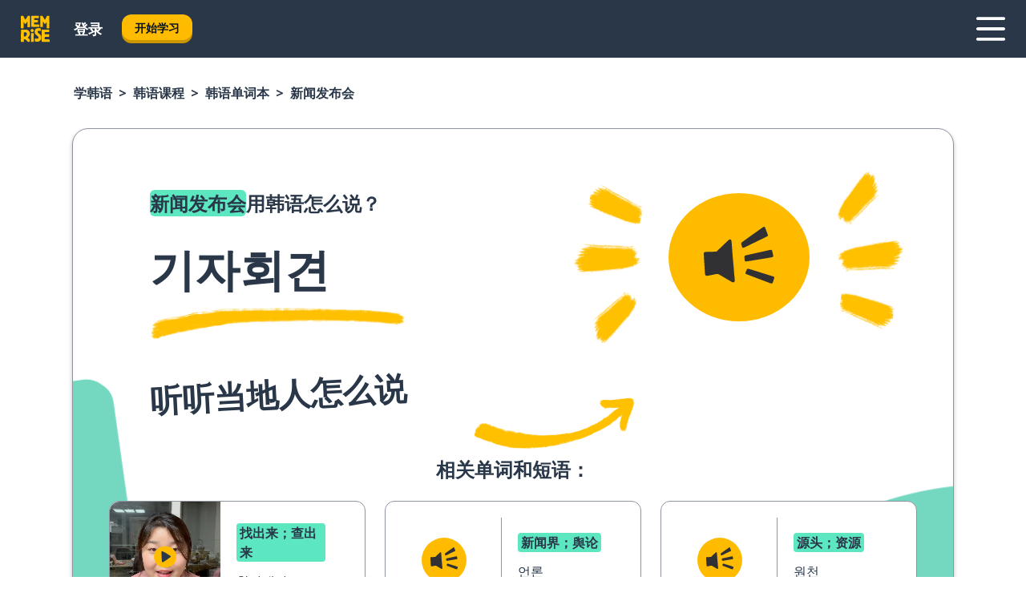

--- FILE ---
content_type: text/html; charset=utf-8
request_url: https://www.memrise.com/zh-hans/xue-han-yu/han-yu-ke-cheng/dan-ci-ben/65557624127746/xin-wen-fa-bu-hui-yong-han-yu-zen-me-shuo
body_size: 130577
content:
<!DOCTYPE html><html lang="zh-hans" data-testid="mainHtml" dir="ltr"><head><meta charSet="utf-8" data-next-head=""/><meta name="viewport" content="width=device-width" data-next-head=""/><link rel="canonical" href="https://www.memrise.com/zh-hans/xue-han-yu/han-yu-ke-cheng/dan-ci-ben/65557624127746/xin-wen-fa-bu-hui-yong-han-yu-zen-me-shuo" data-next-head=""/><title data-next-head="">新闻发布会用韩语怎么说——忆术家</title><meta name="description" content="学习新闻发布会用韩语怎么说，在真实生活中怎么说，以及您可以如何通过忆术家学习其他真实的韩语短语。" data-next-head=""/><link rel="shortcut icon" href="/favicons/favicon-new-logo.ico"/><link rel="icon" type="image/png" href="/favicons/favicon-new-logo-32x32.png"/><link rel="apple-touch-icon" sizes="180x180" href="/favicons/apple-touch-new-logo-icon.png"/><link rel="icon" type="image/png" sizes="512x512" href="/favicons/android-chrome-512x512.png"/><link rel="icon" type="image/png" sizes="192x192" href="/favicons/android-chrome-192x192.png"/><link rel="icon" type="image/png" sizes="32x32" href="/favicons/favicon-new-logo-32x32.png"/><link rel="icon" type="image/png" sizes="16x16" href="/favicons/favicon-new-logo-16x16.png"/><link data-next-font="" rel="preconnect" href="/" crossorigin="anonymous"/><link rel="preload" href="/_next/static/css/bb316c81c50a5d4c.css" as="style"/><script>
                (function(w,d,s,l,i){w[l]=w[l]||[];w[l].push({'gtm.start':
                new Date().getTime(),event:'gtm.js'});var f=d.getElementsByTagName(s)[0],
                j=d.createElement(s),dl=l!='dataLayer'?'&l='+l:'';j.async=true;j.src=
                'https://www.googletagmanager.com/gtm.js?id='+i+dl;f.parentNode.insertBefore(j,f);
                })(window,document,'script','dataLayer','GTM-MN6K9Q4');
              </script><style>@import url(https://fonts.googleapis.com/css?family=Open+Sans:400,600,700&display=swap);
                       @import url(https://fonts.googleapis.com/css?family=Noto+Sans+JP:400,900&display=swap);
                       @import url(https://fonts.googleapis.com/css2?family=Satisfy&display=swap);</style><link rel="stylesheet" href="/_next/static/css/bb316c81c50a5d4c.css" data-n-g=""/><noscript data-n-css=""></noscript><script defer="" noModule="" src="/_next/static/chunks/polyfills-42372ed130431b0a.js"></script><script src="/_next/static/chunks/webpack-17d1982e5ae52291.js" defer=""></script><script src="/_next/static/chunks/framework-88920b97874a875a.js" defer=""></script><script src="/_next/static/chunks/main-7eecc049e68ad8f3.js" defer=""></script><script src="/_next/static/chunks/pages/_app-3d1c2974e642b664.js" defer=""></script><script src="/_next/static/chunks/1780-2cb474bac01b350d.js" defer=""></script><script src="/_next/static/chunks/4587-2d1760c0a445f3a3.js" defer=""></script><script src="/_next/static/chunks/3005-3e804202af37911a.js" defer=""></script><script src="/_next/static/chunks/7811-3d4c60d1cf91883b.js" defer=""></script><script src="/_next/static/chunks/7098-bd692556bc643b5c.js" defer=""></script><script src="/_next/static/chunks/5886-02fe462e5293dd59.js" defer=""></script><script src="/_next/static/chunks/286-6a7c3d7dcded698e.js" defer=""></script><script src="/_next/static/chunks/671-cf4379628ae947eb.js" defer=""></script><script src="/_next/static/chunks/9877-38c413fa06dbb642.js" defer=""></script><script src="/_next/static/chunks/7060-a39e2b1c7fb2bc8c.js" defer=""></script><script src="/_next/static/chunks/pages/localized/%5BsourceLanguageLocale%5D/%5BlearnSlug%5D/%5BcourseSlug%5D/phrasebook/%5BlearnableId%5D/%5BlearnableTitle%5D-e0c3c534ac05dafe.js" defer=""></script><script src="/_next/static/5GnfNq85lyp4hnM_5EGrs/_buildManifest.js" defer=""></script><script src="/_next/static/5GnfNq85lyp4hnM_5EGrs/_ssgManifest.js" defer=""></script><style data-styled="" data-styled-version="6.1.19">*{box-sizing:border-box;max-width:70ex;}/*!sc*/
body,button,canvas,div,footer,header,html,input,img,label,main,nav,picture,svg,source,table,video{max-width:none;}/*!sc*/
input{font:inherit;}/*!sc*/
button{font-family:inherit;color:#001122;}/*!sc*/
body{font-family:"Open Sans",Sans-Serif,sans-serif;margin:0;}/*!sc*/
body *:focus{outline:none;}/*!sc*/
body *:focus-visible{box-shadow:0 0 0 3px #009FBB;outline:none;}/*!sc*/
body.ReactModal__Body--open{overflow:hidden;}/*!sc*/
@font-face{font-family:'Boing';src:url('/_next/static/fonts/82b0ddc927b20c7fe29c681becdfc688.woff2') format('woff2'),url('/_next/static/fonts/73499f2fb5eb9691e8f8a1d92ec83f9b.woff') format('woff');font-display:swap;}/*!sc*/
@font-face{font-family:'SF Compact Display';src:url(/_next/static/fonts/142461908bfa6ee83c81c4ecef6d9fe0.ttf) format('truetype');font-weight:500;font-style:normal;font-display:swap;}/*!sc*/
data-styled.g1[id="sc-global-iEDSUG1"]{content:"sc-global-iEDSUG1,"}/*!sc*/
.jrurxq{-webkit-font-smoothing:antialiased;-moz-osx-font-smoothing:grayscale;}/*!sc*/
.jrurxq svg{height:1em;line-height:inherit;vertical-align:middle;width:1em;}/*!sc*/
.bmASLs{-webkit-font-smoothing:antialiased;-moz-osx-font-smoothing:grayscale;}/*!sc*/
.bmASLs svg{height:1em;line-height:inherit;vertical-align:middle;width:1em;}/*!sc*/
.bmASLs svg,.bmASLs svg *{fill:currentcolor;}/*!sc*/
data-styled.g2[id="sc-b7oact-0"]{content:"jrurxq,bmASLs,"}/*!sc*/
.cpBRVk{position:fixed;z-index:900;top:0;}/*!sc*/
.cpBRVk .reactModalOverlay{background:rgba(41,55,73,0.8);position:absolute;width:100vw;height:100vh;display:flex;align-items:center;justify-content:center;padding-bottom:5vh;padding:0;}/*!sc*/
.cpBRVk .reactModalContent:focus{box-shadow:none;}/*!sc*/
.cpBRVk .reactModalContent{margin:0 0.5rem;position:relative;background:#FFFFFF;max-width:35rem;width:100%;height:fit-content;max-height:90vh;border-radius:1rem;overflow:auto;scrollbar-width:thin;width:100vw;height:100vh;max-width:100vw;max-height:100vh;margin:0;border-radius:0;}/*!sc*/
.cpBRVk .reactModalContent::-webkit-scrollbar{width:0.25rem;height:0.25rem;}/*!sc*/
.cpBRVk .reactModalContent::-webkit-scrollbar-track-piece{margin:0.75rem;}/*!sc*/
.cpBRVk .reactModalContent::-webkit-scrollbar-thumb{border-radius:9999rem;background:#BCC2CF;}/*!sc*/
data-styled.g6[id="sc-zupeq8-3"]{content:"cpBRVk,"}/*!sc*/
.dunrc{background:none;border:none;color:inherit;cursor:pointer;font:inherit;margin:0;max-width:none;outline:none;padding:0;text-decoration:none;height:fit-content;display:inline-block;flex-shrink:0;color:#001122;text-align:center;padding-left:1rem;padding-right:1rem;border-radius:0.75rem;font-family:'Open Sans',sans-serif;font-style:normal;font-weight:700;font-size:0.875rem;line-height:1.5;padding-top:4.5px;padding-bottom:4.5px;background:#FFFFFF;border:1px solid #A8AEBA;width:fit-content;}/*!sc*/
.dunrc:focus-visible,.dunrc:hover{color:#A8AEBA;}/*!sc*/
.dunrc:active{color:#46566B;border-color:#46566B;}/*!sc*/
.dunrc:disabled{background:#E7EAEF;border-color:#E7EAEF;box-shadow:none;color:#8E94A0;cursor:default;}/*!sc*/
.dunrc:disabled:hover{background:#E7EAEF;box-shadow:none;}/*!sc*/
.dYAOMr{background:none;border:none;color:inherit;cursor:pointer;font:inherit;margin:0;max-width:none;outline:none;padding:0;text-decoration:none;height:fit-content;display:inline-block;flex-shrink:0;color:#001122;text-align:center;padding-left:1rem;padding-right:1rem;border-radius:0.75rem;font-family:'Open Sans',sans-serif;font-style:normal;font-weight:700;font-size:0.875rem;line-height:1.5;padding-top:5.5px;padding-bottom:5.5px;background:#FFBB00;box-shadow:0 0.25rem 0 0 #CC9600;width:fit-content;}/*!sc*/
.dYAOMr:focus-visible,.dYAOMr:hover{background:#FFD666;}/*!sc*/
.dYAOMr:active{background:#CC9600;box-shadow:none;}/*!sc*/
@media (max-width:calc(35rem - 1px)){.dYAOMr{width:100%;min-width:unset;}}/*!sc*/
.dYAOMr:disabled{background:#E7EAEF;border-color:#E7EAEF;box-shadow:none;color:#8E94A0;cursor:default;}/*!sc*/
.dYAOMr:disabled:hover{background:#E7EAEF;box-shadow:none;}/*!sc*/
.epOrmY{background:none;border:none;color:inherit;cursor:pointer;font:inherit;margin:0;max-width:none;outline:none;padding:0;text-decoration:none;height:fit-content;display:inline-block;flex-shrink:0;color:#001122;text-align:center;padding-left:1.5rem;padding-right:1.5rem;border-radius:1rem;font-family:'Open Sans',sans-serif;font-style:normal;font-weight:700;font-size:1.125rem;line-height:1.5;padding-top:10.5px;padding-bottom:10.5px;background:#FFBB00;box-shadow:0 0.25rem 0 0 #CC9600;width:fit-content;}/*!sc*/
.epOrmY:focus-visible,.epOrmY:hover{background:#FFD666;}/*!sc*/
.epOrmY:active{background:#CC9600;box-shadow:none;}/*!sc*/
@media (max-width:calc(35rem - 1px)){.epOrmY{width:100%;min-width:unset;}}/*!sc*/
.epOrmY:disabled{background:#E7EAEF;border-color:#E7EAEF;box-shadow:none;color:#8E94A0;cursor:default;}/*!sc*/
.epOrmY:disabled:hover{background:#E7EAEF;box-shadow:none;}/*!sc*/
.lnsdTn{background:none;border:none;color:inherit;cursor:pointer;font:inherit;margin:0;max-width:none;outline:none;padding:0;text-decoration:none;height:fit-content;display:inline-block;flex-shrink:0;color:#001122;text-align:center;padding-left:1.5rem;padding-right:1.5rem;border-radius:1rem;font-family:'Open Sans',sans-serif;font-style:normal;font-weight:700;font-size:1.125rem;line-height:1.5;padding-top:10.5px;padding-bottom:10.5px;background:#FFBB00;box-shadow:0 0.25rem 0 0 #CC9600;width:fit-content;}/*!sc*/
.lnsdTn:focus-visible,.lnsdTn:hover{background:#FFD666;}/*!sc*/
.lnsdTn:active{background:#CC9600;box-shadow:none;}/*!sc*/
.lnsdTn:disabled{background:#E7EAEF;border-color:#E7EAEF;box-shadow:none;color:#8E94A0;cursor:default;}/*!sc*/
.lnsdTn:disabled:hover{background:#E7EAEF;box-shadow:none;}/*!sc*/
data-styled.g11[id="sc-bpbwls-0"]{content:"dunrc,dYAOMr,epOrmY,lnsdTn,"}/*!sc*/
.dcohuk{display:block;width:4rem;aspect-ratio:100/91;}/*!sc*/
.dcohuk svg{width:100%;height:100%;}/*!sc*/
data-styled.g18[id="sc-1n7mr0z-0"]{content:"dcohuk,"}/*!sc*/
.dNynjy{display:flex;margin:calc(100% / 8);background-color:#939094;border-radius:100%;}/*!sc*/
data-styled.g22[id="sc-195syxk-0"]{content:"dNynjy,"}/*!sc*/
.gIifvs{height:100%;width:100%;}/*!sc*/
data-styled.g23[id="sc-195syxk-1"]{content:"gIifvs,"}/*!sc*/
.bPPfRU{position:sticky;top:0;z-index:600;}/*!sc*/
data-styled.g31[id="sc-9u2oxj-0"]{content:"bPPfRU,"}/*!sc*/
.kaanhy{display:none;height:2.5rem;background-color:#FFC933;color:#FFFFFF;}/*!sc*/
@media (min-width:90rem){.kaanhy{display:flex;align-items:center;justify-content:flex-end;gap:3rem;padding:0 1.25rem;}}/*!sc*/
data-styled.g32[id="sc-9u2oxj-1"]{content:"kaanhy,"}/*!sc*/
.gFPdqr{display:flex;gap:1rem;justify-content:space-between;align-items:center;height:4.5rem;padding:0 1.25rem;background-color:#293749;color:#FFFFFF;}/*!sc*/
@media (min-width:45rem){.gFPdqr{gap:2rem;}}/*!sc*/
@media (min-width:90rem){.gFPdqr{height:5rem;}}/*!sc*/
data-styled.g33[id="sc-9u2oxj-2"]{content:"gFPdqr,"}/*!sc*/
.cVrogz{flex-grow:1;display:flex;align-items:center;gap:2rem;}/*!sc*/
@media (min-width:90rem){.cVrogz{flex-grow:0;justify-content:flex-end;}}/*!sc*/
data-styled.g34[id="sc-9u2oxj-3"]{content:"cVrogz,"}/*!sc*/
.eqMCoZ{display:none;gap:2rem;margin:0;padding:0;font-family:'Open Sans',sans-serif;font-style:normal;font-weight:700;font-size:1.25rem;line-height:1.5;}/*!sc*/
@media (min-width:90rem){.eqMCoZ{display:flex;}}/*!sc*/
data-styled.g35[id="sc-9u2oxj-4"]{content:"eqMCoZ,"}/*!sc*/
.cVIZkc{list-style-type:none;}/*!sc*/
data-styled.g36[id="sc-9u2oxj-5"]{content:"cVIZkc,"}/*!sc*/
.fjVJf{display:inline-block;color:inherit;text-decoration:none;transition:transform 0.5s ease;}/*!sc*/
.fjVJf:hover{transform:translateY(-0.125rem);}/*!sc*/
data-styled.g37[id="sc-9u2oxj-6"]{content:"fjVJf,"}/*!sc*/
.hmwxMa{transform:translateY(-0.125rem);}/*!sc*/
@media (min-width:90rem){.hmwxMa{display:none;}}/*!sc*/
data-styled.g38[id="sc-9u2oxj-7"]{content:"hmwxMa,"}/*!sc*/
.iiUiDh{display:none;transform:translateY(-0.125rem);}/*!sc*/
@media (min-width:90rem){.iiUiDh{display:flex;}}/*!sc*/
data-styled.g39[id="sc-9u2oxj-8"]{content:"iiUiDh,"}/*!sc*/
.bDkzTN{height:3rem;margin-left:auto;}/*!sc*/
@media (min-width:90rem){.bDkzTN{display:none;}}/*!sc*/
data-styled.g40[id="sc-9u2oxj-9"]{content:"bDkzTN,"}/*!sc*/
.kjFDpG{color:#FFFFFF;background:none;padding:0;border:none;cursor:pointer;height:3rem;width:3rem;}/*!sc*/
data-styled.g41[id="sc-9u2oxj-10"]{content:"kjFDpG,"}/*!sc*/
.laMwSl svg{height:100%;width:100%;padding:0 calc(100% / 8);}/*!sc*/
data-styled.g42[id="sc-9u2oxj-11"]{content:"laMwSl,"}/*!sc*/
.dueqgh{display:none;padding:0.5rem 1.5rem;color:#FFFFFF;font-family:'Open Sans',sans-serif;font-style:normal;font-weight:700;font-size:1.125rem;line-height:1.5;}/*!sc*/
@media (min-width:45rem){.dueqgh{display:block;}}/*!sc*/
@media (min-width:90rem){.dueqgh{display:none;}}/*!sc*/
data-styled.g43[id="sc-9u2oxj-12"]{content:"dueqgh,"}/*!sc*/
.ijZXyR{right:4rem;top:0.75rem;}/*!sc*/
@media (min-width:90rem){.ijZXyR{right:unset;left:8rem;top:3.5rem;}}/*!sc*/
data-styled.g44[id="sc-9u2oxj-13"]{content:"ijZXyR,"}/*!sc*/
.gtUQoe .reactModalOverlay{justify-content:flex-end;}/*!sc*/
.gtUQoe .reactModalContent{max-width:35rem;background-color:#FFC933;}/*!sc*/
data-styled.g45[id="sc-19kcgpx-0"]{content:"gtUQoe,"}/*!sc*/
.lijYCf{border:none;border-radius:1rem;background:#FFFFFF;box-shadow:0 0 0.25rem 0.125rem #D9DEE8;position:absolute;z-index:900;overflow:hidden;left:50%;transform:translateX(-50%);}/*!sc*/
@media (max-width:64rem){.lijYCf{max-width:238px;}}/*!sc*/
data-styled.g56[id="sc-hboymh-0"]{content:"lijYCf,"}/*!sc*/
.hGCqlf{overflow:hidden;max-height:75vh;overflow-y:auto;scrollbar-width:thin;}/*!sc*/
.hGCqlf::-webkit-scrollbar{width:0.25rem;height:0.25rem;}/*!sc*/
.hGCqlf::-webkit-scrollbar-track-piece{margin:0.75rem;}/*!sc*/
.hGCqlf::-webkit-scrollbar-thumb{border-radius:9999rem;background:#BCC2CF;}/*!sc*/
data-styled.g57[id="sc-hboymh-1"]{content:"hGCqlf,"}/*!sc*/
.eVOffy{position:relative;}/*!sc*/
data-styled.g59[id="sc-hboymh-3"]{content:"eVOffy,"}/*!sc*/
.eRGsQx .sc-hboymh-0{box-shadow:0 3px 3px hsla(0,0%,0%,0.14);background-color:#FFC933;border-radius:1.25rem;padding:2rem 1.5rem;margin-top:calc((5rem - 1.875rem) / 2);}/*!sc*/
data-styled.g60[id="sc-1oa7fe-0"]{content:"eRGsQx,"}/*!sc*/
.Njcqq{background:none;color:inherit;padding:0;border:none;cursor:pointer;transition:transform 0.5s ease;font-family:'Open Sans',sans-serif;font-style:normal;font-weight:700;font-size:1.25rem;line-height:1.5;}/*!sc*/
.Njcqq:hover{transform:translateY(-0.125rem);}/*!sc*/
data-styled.g62[id="sc-1oa7fe-2"]{content:"Njcqq,"}/*!sc*/
.bFWOgg{display:flex;gap:1.5rem;}/*!sc*/
data-styled.g64[id="sc-1oa7fe-4"]{content:"bFWOgg,"}/*!sc*/
.durqJk{list-style-type:none;padding:0;}/*!sc*/
.durqJk:first-of-type:last-of-type li:first-of-type:last-of-type{border-bottom:none;padding:0;min-height:3rem;width:unset;white-space:nowrap;}/*!sc*/
data-styled.g65[id="sc-1oa7fe-5"]{content:"durqJk,"}/*!sc*/
.bbjGgB{list-style-type:none;min-height:4rem;padding:0.5rem 0;width:14.75rem;max-width:14.75rem;border-bottom:1px solid #46566B;}/*!sc*/
data-styled.g66[id="sc-1oa7fe-6"]{content:"bbjGgB,"}/*!sc*/
.jnbexM{display:flex;align-items:center;gap:0.25rem;min-height:3rem;}/*!sc*/
data-styled.g67[id="sc-1oa7fe-7"]{content:"jnbexM,"}/*!sc*/
.hNwEIJ{flex-shrink:0;display:flex;height:2.5rem;width:2.5rem;font-size:2.5rem;}/*!sc*/
data-styled.g68[id="sc-1oa7fe-8"]{content:"hNwEIJ,"}/*!sc*/
.hzCfpp{display:inline-block;color:#000000;font-family:'Open Sans',sans-serif;font-style:normal;font-weight:500;font-size:1rem;line-height:1.5;text-decoration:none;transition:transform 0.5s ease;}/*!sc*/
.hzCfpp:hover{transform:translateY(-0.125rem);}/*!sc*/
data-styled.g69[id="sc-1oa7fe-9"]{content:"hzCfpp,"}/*!sc*/
.cCbtGb{display:none;}/*!sc*/
data-styled.g70[id="sc-1oa7fe-10"]{content:"cCbtGb,"}/*!sc*/
.dFUnFA{width:3rem;height:3rem;}/*!sc*/
.dFUnFA svg{padding:0 calc(100% / 8);}/*!sc*/
@media (min-width:90rem){.dFUnFA{width:5rem;height:5rem;}}/*!sc*/
data-styled.g75[id="sc-zbwtg0-0"]{content:"dFUnFA,"}/*!sc*/
.hcoLQz{outline:none;text-decoration:none;transition:all 0.5s ease;}/*!sc*/
.hcoLQz:hover{color:#FFBB00;}/*!sc*/
data-styled.g76[id="sc-1dmnw0n-0"]{content:"hcoLQz,"}/*!sc*/
.ijvBQN{margin:unset;padding:unset;list-style:none;max-width:unset;}/*!sc*/
data-styled.g77[id="sc-1dmnw0n-1"]{content:"ijvBQN,"}/*!sc*/
.iVtkMO{max-width:unset;}/*!sc*/
data-styled.g78[id="sc-1dmnw0n-2"]{content:"iVtkMO,"}/*!sc*/
.kMeMTf{padding:4rem 1.5rem;background-color:#293749;color:#FFFFFF;}/*!sc*/
data-styled.g79[id="sc-1dmnw0n-3"]{content:"kMeMTf,"}/*!sc*/
.bUBhdm{margin-top:2rem;display:grid;grid-template-columns:repeat(1fr);}/*!sc*/
@media (min-width:768px){.bUBhdm{max-width:870px;margin-top:4rem;margin-left:auto;margin-right:auto;grid-column-gap:0.75rem;grid-template-columns:repeat(4,1fr);}}/*!sc*/
data-styled.g80[id="sc-1dmnw0n-4"]{content:"bUBhdm,"}/*!sc*/
.kxhHXy{min-height:1.75rem;display:flex;align-items:center;color:inherit;font-family:'Open Sans',sans-serif;font-style:normal;font-weight:500;font-size:1rem;line-height:1.5;}/*!sc*/
data-styled.g81[id="sc-1dmnw0n-5"]{content:"kxhHXy,"}/*!sc*/
@media (max-width:calc(768px - 1px)){.gIOYwE{padding-top:0.5rem;padding-bottom:0.5rem;border-bottom:1px solid #CCD2DE;}}/*!sc*/
data-styled.g83[id="sc-1dmnw0n-7"]{content:"gIOYwE,"}/*!sc*/
.esMirJ{margin-left:auto;margin-right:auto;}/*!sc*/
data-styled.g85[id="sc-1dmnw0n-9"]{content:"esMirJ,"}/*!sc*/
.iETLns{width:fit-content;margin-top:2rem;margin-left:auto;margin-right:auto;}/*!sc*/
data-styled.g86[id="sc-1dmnw0n-10"]{content:"iETLns,"}/*!sc*/
.jmQIyK{margin-top:3rem;display:flex;flex-direction:row;align-items:center;justify-content:center;gap:1.25rem;}/*!sc*/
data-styled.g87[id="sc-1dmnw0n-11"]{content:"jmQIyK,"}/*!sc*/
.irCsTN{font-family:'Open Sans',sans-serif;font-style:normal;font-weight:700;font-size:0.875rem;line-height:1.5;color:#939094;}/*!sc*/
data-styled.g88[id="sc-1dmnw0n-12"]{content:"irCsTN,"}/*!sc*/
.eHTqsu{margin-top:2.5rem;display:flex;flex-direction:row;align-items:center;justify-content:center;gap:1.25rem;}/*!sc*/
data-styled.g89[id="sc-1dmnw0n-13"]{content:"eHTqsu,"}/*!sc*/
.ddBZRt{width:2rem;height:2rem;display:flex;align-items:center;justify-content:center;border:1px solid #FFFFFF;border-radius:9999rem;color:inherit;font-family:'Open Sans',sans-serif;font-style:normal;font-weight:700;font-size:0.875rem;line-height:1.5;}/*!sc*/
.ddBZRt:hover{border-color:#FFBB00;}/*!sc*/
.ddBZRt svg{width:0.5rem;}/*!sc*/
.kewxLX{width:2rem;height:2rem;display:flex;align-items:center;justify-content:center;border:1px solid #FFFFFF;border-radius:9999rem;color:inherit;font-family:'Open Sans',sans-serif;font-style:normal;font-weight:700;font-size:0.875rem;line-height:1.5;}/*!sc*/
.kewxLX:hover{border-color:#FFBB00;}/*!sc*/
.kewxLX svg{width:1rem;}/*!sc*/
data-styled.g90[id="sc-1h6n5nk-0"]{content:"ddBZRt,kewxLX,"}/*!sc*/
.eRVoHY{flex:1;}/*!sc*/
data-styled.g91[id="sc-tbb2mp-0"]{content:"eRVoHY,"}/*!sc*/
.idbPHk{min-height:100vh;display:flex;flex-direction:column;background-color:#FFFFFF;}/*!sc*/
data-styled.g92[id="sc-tbb2mp-1"]{content:"idbPHk,"}/*!sc*/
.epjQCm{box-sizing:content-box;margin-left:auto;margin-right:auto;max-width:80rem;padding:0 0;display:flex;flex-direction:column;align-items:center;}/*!sc*/
data-styled.g93[id="sc-11woejv-0"]{content:"epjQCm,"}/*!sc*/
@media (min-width:60rem){.cbKmTu{display:none;}}/*!sc*/
@media (max-width:calc(60rem - 1px)){.hTJkHQ{display:none;}}/*!sc*/
data-styled.g94[id="sc-1nsk6lj-0"]{content:"cbKmTu,hTJkHQ,"}/*!sc*/
.knALWT{padding-right:0.5rem;display:inline;}/*!sc*/
.knALWT::after{content:'>';padding-left:0.5rem;}/*!sc*/
.knALWT:last-child{padding-right:0;pointer-events:none;}/*!sc*/
.knALWT:last-child::after{content:none;}/*!sc*/
data-styled.g95[id="sc-7w4w67-0"]{content:"knALWT,"}/*!sc*/
.bdiqQX{color:inherit;text-decoration:none;}/*!sc*/
data-styled.g96[id="sc-7w4w67-1"]{content:"bdiqQX,"}/*!sc*/
.cGMbcE{width:100%;max-width:unset;padding:0;padding-left:1.5rem;padding-right:1.5rem;margin:0;margin-top:1rem;margin-bottom:1rem;color:#293749;font-family:'Open Sans',sans-serif;font-style:normal;font-weight:700;font-size:0.875rem;line-height:1.5;list-style:none;white-space:nowrap;overflow-x:scroll;scrollbar-width:none;}/*!sc*/
.cGMbcE::-webkit-scrollbar{display:none;}/*!sc*/
@media (min-width:40rem){.cGMbcE{padding-left:3rem;padding-right:3rem;margin-top:2rem;margin-bottom:2rem;font-family:'Open Sans',sans-serif;font-style:normal;font-weight:700;font-size:1rem;line-height:1.5;white-space:unset;overflow-x:unset;}}/*!sc*/
@media (min-width:1200px){.cGMbcE{max-width:1152px;margin-left:auto;margin-right:auto;padding-left:1.5rem;padding-right:1.5rem;}}/*!sc*/
data-styled.g97[id="sc-718cxb-0"]{content:"cGMbcE,"}/*!sc*/
.jrScvR{display:inline-flex;flex-direction:column;align-items:center;}/*!sc*/
data-styled.g98[id="sc-u2pznz-0"]{content:"jrScvR,"}/*!sc*/
.huUHEg{margin-bottom:0.5rem;}/*!sc*/
data-styled.g99[id="sc-u2pznz-1"]{content:"huUHEg,"}/*!sc*/
.huyeLR{display:inline-block;color:unset;text-decoration:none;font-family:'Open Sans',sans-serif;font-style:normal;font-weight:700;font-size:0.875rem;line-height:1.5;}/*!sc*/
.huyeLR:hover{text-decoration:underline;}/*!sc*/
data-styled.g101[id="sc-u2pznz-3"]{content:"huyeLR,"}/*!sc*/
.hyONz{display:flex;flex-wrap:wrap;justify-content:center;gap:1rem;}/*!sc*/
@media (min-width:40rem){.hyONz{display:grid;grid-auto-columns:minmax(0,1fr);grid-auto-flow:column;}.hyONz >*:first-child{margin-left:auto;}.hyONz >*:last-child{margin-right:auto;}}/*!sc*/
data-styled.g102[id="sc-u2pznz-4"]{content:"hyONz,"}/*!sc*/
.dxAUDs{height:100%;aspect-ratio:109/40;background-image:url();background-position-x:left;background-position-y:top;background-repeat:no-repeat;background-size:contain;text-indent:100%;white-space:nowrap;overflow:hidden;}/*!sc*/
data-styled.g103[id="sc-1dvjq6u-0"]{content:"dxAUDs,"}/*!sc*/
.iPABab{width:fit-content;height:3.5rem;display:block;overflow:hidden;}/*!sc*/
data-styled.g104[id="sc-1dvjq6u-1"]{content:"iPABab,"}/*!sc*/
.kitaAI{height:100%;aspect-ratio:300/89;background-image:url();background-position-x:left;background-position-y:top;background-repeat:no-repeat;background-size:contain;text-indent:100%;white-space:nowrap;overflow:hidden;}/*!sc*/
data-styled.g105[id="sc-huerz9-0"]{content:"kitaAI,"}/*!sc*/
.jShmWd{width:fit-content;height:3.5rem;display:block;overflow:hidden;}/*!sc*/
data-styled.g106[id="sc-huerz9-1"]{content:"jShmWd,"}/*!sc*/
.czzGXJ{margin-left:auto;margin-right:auto;padding:1.25rem 1.5rem;}/*!sc*/
@media (max-width: 30rem){.czzGXJ{padding:2.5rem 1.5rem;}}/*!sc*/
data-styled.g107[id="sc-16z8h1d-0"]{content:"czzGXJ,"}/*!sc*/
.bUmJqh{position:relative;margin:0;margin-right:0.75rem;min-height:10rem;min-width:5rem;}/*!sc*/
@media (min-width:40rem){.bUmJqh{margin-right:1.5rem;}}/*!sc*/
data-styled.g108[id="sc-1wvoh04-0"]{content:"bUmJqh,"}/*!sc*/
.guISGk{align-items:center;display:flex;flex:1;flex-direction:row;}/*!sc*/
@media (max-width:calc(80rem - 1px)){.guISGk:nth-child(even):not(:last-child){flex-direction:row-reverse;justify-content:space-between;}.guISGk:nth-child(even):not(:last-child) .sc-1wvoh04-0{margin-left:0.75rem;margin-right:0;}@media (min-width:40rem){.guISGk:nth-child(even):not(:last-child) .sc-1wvoh04-0{margin-left:1.5rem;}}}/*!sc*/
data-styled.g109[id="sc-1wvoh04-1"]{content:"guISGk,"}/*!sc*/
.igAGAB{font-weight:700;}/*!sc*/
data-styled.g110[id="sc-1wvoh04-2"]{content:"igAGAB,"}/*!sc*/
.iroieq{font-family:'Open Sans',sans-serif;font-style:normal;font-weight:700;font-size:1.25rem;line-height:1.5;}/*!sc*/
@media (min-width:40rem){.iroieq{margin-bottom:0.5rem;font-family:'Open Sans',sans-serif;font-style:normal;font-weight:700;font-size:1.5rem;line-height:1.25;}}/*!sc*/
data-styled.g111[id="sc-1wvoh04-3"]{content:"iroieq,"}/*!sc*/
.fTxXIW{font-family:'Open Sans',sans-serif;font-style:normal;font-weight:500;font-size:1rem;line-height:1.5;}/*!sc*/
@media (min-width:40rem){.fTxXIW{padding-right:initial;}}/*!sc*/
data-styled.g112[id="sc-1wvoh04-4"]{content:"fTxXIW,"}/*!sc*/
.hYGQfQ{object-fit:contain;}/*!sc*/
data-styled.g113[id="sc-1wvoh04-5"]{content:"hYGQfQ,"}/*!sc*/
.evUHNg{flex-direction:column;align-items:center;}/*!sc*/
data-styled.g114[id="sc-9e0a4e-0"]{content:"evUHNg,"}/*!sc*/
.blXKoo{margin-bottom:1.25rem;color:#293749;font-family:'Open Sans',sans-serif;font-style:normal;font-weight:700;font-size:1.5rem;line-height:1.25;}/*!sc*/
@media (min-width:45rem){.blXKoo{font-family:'Open Sans',sans-serif;font-style:normal;font-weight:700;font-size:1.5rem;line-height:1.25;}}/*!sc*/
data-styled.g115[id="sc-9e0a4e-1"]{content:"blXKoo,"}/*!sc*/
.lfpzvR{position:relative;display:flex;flex-wrap:wrap;}/*!sc*/
data-styled.g116[id="sc-9e0a4e-2"]{content:"lfpzvR,"}/*!sc*/
.hcfJbG{text-align:center;width:50%;padding-right:2.5rem;min-height:250px;z-index:100;}/*!sc*/
data-styled.g117[id="sc-9e0a4e-3"]{content:"hcfJbG,"}/*!sc*/
.iudtVE{padding-right:0;padding-left:2.5rem;}/*!sc*/
data-styled.g118[id="sc-9e0a4e-4"]{content:"iudtVE,"}/*!sc*/
.iCezwS{text-align:center;margin:0 auto;}/*!sc*/
data-styled.g119[id="sc-9e0a4e-5"]{content:"iCezwS,"}/*!sc*/
.dwDAtB{color:#293749;font-family:'Open Sans',sans-serif;font-style:normal;font-weight:700;font-size:1rem;line-height:1.5;}/*!sc*/
@media (min-width:45rem){.dwDAtB{font-family:'Open Sans',sans-serif;font-style:normal;font-weight:700;font-size:1.25rem;line-height:1.5;}}/*!sc*/
data-styled.g120[id="sc-9e0a4e-6"]{content:"dwDAtB,"}/*!sc*/
.eDPCzM{font-family:'Open Sans',sans-serif;font-style:normal;font-weight:700;font-size:0.75rem;line-height:1.5;}/*!sc*/
@media (min-width:45rem){.eDPCzM{font-family:'Open Sans',sans-serif;font-style:normal;font-weight:700;font-size:0.875rem;line-height:1.5;}}/*!sc*/
data-styled.g121[id="sc-9e0a4e-7"]{content:"eDPCzM,"}/*!sc*/
.dbmIUg{width:100%;max-width:10rem;margin:0 auto;color:#00A778;}/*!sc*/
data-styled.g122[id="sc-9e0a4e-8"]{content:"dbmIUg,"}/*!sc*/
.gfghqm{width:100%;max-width:10rem;margin:0 auto;color:#E46962;}/*!sc*/
data-styled.g123[id="sc-9e0a4e-9"]{content:"gfghqm,"}/*!sc*/
.hUpSrd{color:#009FBB;}/*!sc*/
data-styled.g124[id="sc-9e0a4e-10"]{content:"hUpSrd,"}/*!sc*/
.hzGQLq{object-fit:contain;}/*!sc*/
data-styled.g125[id="sc-9e0a4e-11"]{content:"hzGQLq,"}/*!sc*/
.cNwWul{margin:0 0.75rem 1.25rem;border-radius:0.75rem;text-decoration:none;}/*!sc*/
.cNwWul:hover{background:#F6F6F6;}/*!sc*/
@media (min-width:40rem){.cNwWul{margin:0 0.75rem 2rem;}}/*!sc*/
data-styled.g151[id="sc-wd9cs0-0"]{content:"cNwWul,"}/*!sc*/
.hiNrDv{position:relative;width:300px;height:6rem;border:1px solid #8E94A0;box-sizing:border-box;box-shadow:0 0.25rem 0 #CCD2DE;border-radius:0.75rem;color:#293749;background-image:url(/_next/static/images/dcf164ad18c5da121a539a1ae399290f.png);background-repeat:no-repeat;background-position:bottom center;padding:1rem 0.75rem 1rem 1.5rem;font-weight:700;}/*!sc*/
.hiNrDv:active{box-shadow:none;}/*!sc*/
.hiNrDv img{width:1.125rem;height:1.125rem;}/*!sc*/
data-styled.g152[id="sc-wd9cs0-1"]{content:"hiNrDv,"}/*!sc*/
.gUKwPl{display:flex;align-items:center;margin-bottom:0.25rem;padding-bottom:1rem;border-bottom:1px solid #293749;}/*!sc*/
data-styled.g153[id="sc-wd9cs0-2"]{content:"gUKwPl,"}/*!sc*/
.hfVwup{margin:0 0 0 0.25rem;white-space:nowrap;overflow:hidden;text-overflow:ellipsis;position:relative;font-family:'Open Sans',sans-serif;font-style:normal;font-weight:700;font-size:1rem;line-height:1.5;padding-left:1.5rem;}/*!sc*/
@media (min-width:40rem){.hfVwup{font-family:'Open Sans',sans-serif;font-style:normal;font-weight:700;font-size:1.25rem;line-height:1.5;}}/*!sc*/
.hfVwup:before{display:inline-block;content:'';background:url(https://static.memrise.com/uploads/scenario-icons/Society-3aded4bf-37c1-48c1-8e72-585a31be4460.png) left center no-repeat;background-size:contain;position:absolute;width:18px;height:100%;left:0;}/*!sc*/
@media (min-width:40rem){.hfVwup:before{width:1.25rem;}}/*!sc*/
.bPbnwp{margin:0 0 0 0.25rem;white-space:nowrap;overflow:hidden;text-overflow:ellipsis;position:relative;font-family:'Open Sans',sans-serif;font-style:normal;font-weight:700;font-size:1rem;line-height:1.5;padding-left:1.5rem;}/*!sc*/
@media (min-width:40rem){.bPbnwp{font-family:'Open Sans',sans-serif;font-style:normal;font-weight:700;font-size:1.25rem;line-height:1.5;}}/*!sc*/
.bPbnwp:before{display:inline-block;content:'';background:url(https://static.memrise.com/uploads/scenario-icons/Miscellaneous-7b12d485-ecc8-40ca-bdcc-67653458efb6.png) left center no-repeat;background-size:contain;position:absolute;width:18px;height:100%;left:0;}/*!sc*/
@media (min-width:40rem){.bPbnwp:before{width:1.25rem;}}/*!sc*/
data-styled.g154[id="sc-wd9cs0-3"]{content:"hfVwup,bPbnwp,"}/*!sc*/
.codFvy{display:flex;justify-content:space-between;font-family:'Open Sans',sans-serif;font-style:normal;font-weight:500;font-size:0.75rem;line-height:1.5;}/*!sc*/
@media (min-width:40rem){.codFvy{font-family:'Open Sans',sans-serif;font-style:normal;font-weight:700;font-size:0.875rem;line-height:1.5;}}/*!sc*/
data-styled.g155[id="sc-wd9cs0-4"]{content:"codFvy,"}/*!sc*/
.bmIjGN{margin-bottom:3rem;}/*!sc*/
@media (min-width:40rem){.bmIjGN{margin-bottom:8rem;}}/*!sc*/
data-styled.g156[id="sc-4k62pk-0"]{content:"bmIjGN,"}/*!sc*/
.euPhBt{width:100%;display:flex;justify-content:center;flex-wrap:wrap;}/*!sc*/
data-styled.g157[id="sc-4k62pk-1"]{content:"euPhBt,"}/*!sc*/
.jZyTzF{margin-bottom:1.25rem;text-align:center;font-family:'Open Sans',sans-serif;font-style:normal;font-weight:700;font-size:1.5rem;line-height:1.25;}/*!sc*/
@media (min-width:40rem){.jZyTzF{margin-bottom:2rem;font-family:'Open Sans',sans-serif;font-style:normal;font-weight:700;font-size:1.5rem;line-height:1.25;}}/*!sc*/
data-styled.g158[id="sc-4k62pk-2"]{content:"jZyTzF,"}/*!sc*/
.dalkCg{display:none;}/*!sc*/
@media (min-width:40rem){.dalkCg{display:block;width:fit-content;margin-top:3rem;margin-left:auto;margin-right:auto;}}/*!sc*/
data-styled.g168[id="sc-u78ft2-0"]{content:"dalkCg,"}/*!sc*/
.gvGQbj{color:#293749;padding-left:1.5rem;padding-right:1.5rem;padding-bottom:2.5rem;}/*!sc*/
@media (min-width:40rem){.gvGQbj{padding-bottom:5rem;}}/*!sc*/
data-styled.g169[id="sc-u78ft2-1"]{content:"gvGQbj,"}/*!sc*/
.ifBNRl{width:100%;max-width:30rem;margin-left:auto;margin-right:auto;padding-top:1.5rem;padding-bottom:3rem;padding-left:1.5rem;padding-right:1.5rem;background-color:#FFFFFF;border-radius:0.75rem;box-shadow:0 1px 3px hsla(0, 0%, 0%, 0.14),0 1px 2px hsla(0, 0%, 0%, 0.24);}/*!sc*/
@media (min-width:40rem){.ifBNRl{max-width:unset;padding:unset;border-radius:unset;box-shadow:unset;}}/*!sc*/
data-styled.g170[id="sc-u78ft2-2"]{content:"ifBNRl,"}/*!sc*/
.kUmeyC{margin-bottom:3rem;font-family:'Open Sans',sans-serif;font-style:normal;font-weight:700;font-size:1rem;line-height:1.5;}/*!sc*/
@media (min-width:40rem){.kUmeyC{max-width:35rem;margin-bottom:3rem;font-family:'Open Sans',sans-serif;font-style:normal;font-weight:700;font-size:1rem;line-height:1.5;}}/*!sc*/
data-styled.g171[id="sc-u78ft2-3"]{content:"kUmeyC,"}/*!sc*/
.hDykIa >*{margin-bottom:3rem;}/*!sc*/
.hDykIa >*:last-of-type{margin-bottom:unset;}/*!sc*/
@media (min-width:40rem){.hDykIa{display:flex;flex-direction:column;align-items:center;justify-content:flex-start;flex-wrap:wrap;}.hDykIa >*{width:25rem;}}/*!sc*/
@media (min-width:80rem){.hDykIa{flex-direction:row;gap:3rem;}.hDykIa >*,.hDykIa >*:last-of-type{margin-bottom:unset;width:unset;}}/*!sc*/
data-styled.g172[id="sc-u78ft2-4"]{content:"hDykIa,"}/*!sc*/
.jkMYsf{margin:0;margin-bottom:0.75rem;font-family:'Open Sans',sans-serif;font-style:normal;font-weight:700;font-size:1.5rem;line-height:1.25;}/*!sc*/
@media (min-width:40rem){.jkMYsf{max-width:35rem;margin-bottom:0.75rem;font-family:'Open Sans',sans-serif;font-style:normal;font-weight:700;font-size:2rem;line-height:1.25;}}/*!sc*/
data-styled.g173[id="sc-u78ft2-5"]{content:"jkMYsf,"}/*!sc*/
.iKnVex{display:flex;margin-top:3.5rem;}/*!sc*/
@media (min-width:40rem){.iKnVex{display:none;}}/*!sc*/
data-styled.g175[id="sc-u78ft2-7"]{content:"iKnVex,"}/*!sc*/
.jdZqbx{height:100%;width:100%;}/*!sc*/
data-styled.g176[id="sc-1uvkzx3-0"]{content:"jdZqbx,"}/*!sc*/
.kDhydS{display:inline-block;height:fit-content;position:relative;}/*!sc*/
data-styled.g177[id="sc-1uvkzx3-1"]{content:"kDhydS,"}/*!sc*/
.cXBPCU svg{height:100%;width:100%;}/*!sc*/
.cXBPCU svg *{fill:#FFBB00;}/*!sc*/
data-styled.g178[id="sc-1uvkzx3-2"]{content:"cXBPCU,"}/*!sc*/
.dJwppO{height:100%;position:relative;width:100%;}/*!sc*/
data-styled.g179[id="sc-1uvkzx3-3"]{content:"dJwppO,"}/*!sc*/
.eBlGzF{left:42%;position:absolute;width:20%;}/*!sc*/
data-styled.g180[id="sc-1uvkzx3-4"]{content:"eBlGzF,"}/*!sc*/
.byePSi{align-items:center;background:none;border:none;border-radius:50%;cursor:pointer;display:flex;height:100%;justify-content:center;left:0;padding:20%;position:absolute;top:0;transform-origin:center;width:100%;}/*!sc*/
.byePSi.byePSi:focus{box-shadow:none;}/*!sc*/
.byePSi.byePSi:focus .sc-1uvkzx3-0{stroke:#009FBB;stroke-width:3px;}/*!sc*/
.byePSi .sc-1uvkzx3-2,.byePSi .sc-1uvkzx3-0{transition:transform 0.4s cubic-bezier(0.39,-0.64,0.29,2.64);}/*!sc*/
.byePSi:hover .sc-1uvkzx3-2,.byePSi:hover .sc-1uvkzx3-0{transform:scale(1.07);}/*!sc*/
data-styled.g181[id="sc-1uvkzx3-5"]{content:"byePSi,"}/*!sc*/
.jAjPkg{border-radius:1rem;width:100%;}/*!sc*/
data-styled.g182[id="sc-1uvkzx3-6"]{content:"jAjPkg,"}/*!sc*/
.hIXKkS{width:2rem;height:2rem;position:relative;z-index:200;}/*!sc*/
.hIXKkS path{fill:#313033;}/*!sc*/
data-styled.g774[id="sc-g2ehiq-0"]{content:"hIXKkS,"}/*!sc*/
.bLsqKp{width:3rem;height:3rem;border:none;background:none;border-radius:50%;cursor:pointer;position:relative;z-index:100;}/*!sc*/
data-styled.g777[id="sc-g2ehiq-3"]{content:"bLsqKp,"}/*!sc*/
.jNbXXj{display:flex;flex-direction:column;align-items:center;margin-top:2.75rem;}/*!sc*/
@media (min-width:60rem){.jNbXXj{margin-top:3.5rem;margin-bottom:3.5rem;}}/*!sc*/
data-styled.g780[id="sc-gijugt-0"]{content:"jNbXXj,"}/*!sc*/
.keCjXw{display:flex;width:20rem;height:140px;margin:0 0.75rem 0.75rem;background:#FFFFFF;border:1px solid #8E94A0;border-radius:0.75rem;overflow:hidden;}/*!sc*/
@media (min-width:60rem){.keCjXw{margin:0 0.75rem;}}/*!sc*/
data-styled.g781[id="sc-1fyyqtn-0"]{content:"keCjXw,"}/*!sc*/
.iKtckW{display:flex;max-width:fit-content;}/*!sc*/
@media (min-width:40rem){.iKtckW{overflow:initial;}}/*!sc*/
.iKtckW .sc-1uvkzx3-3{width:1.75rem;height:1.75rem;}/*!sc*/
.iKtckW .sc-1uvkzx3-3 path{fill-opacity:1;fill:#FFBB00;}/*!sc*/
.iKtckW .sc-1uvkzx3-4{width:0.75rem;top:50%;left:50%;transform:translateX(-40%) translateY(-50%);display:inline-flex;}/*!sc*/
.iKtckW .sc-1uvkzx3-4 span{display:inline-flex;}/*!sc*/
.iKtckW .sc-1uvkzx3-4 svg path{fill:#293749;}/*!sc*/
.iKtckW .sc-1uvkzx3-5{z-index:100;}/*!sc*/
.iKtckW video{width:138px;height:138px;border-top-right-radius:0;border-bottom-right-radius:0;border-top-left-radius:0.75rem;border-bottom-left-radius:0.75rem;}/*!sc*/
data-styled.g782[id="sc-1fyyqtn-1"]{content:"iKtckW,"}/*!sc*/
.hERaVV{position:relative;display:flex;justify-content:center;align-items:center;width:145px;height:145px;}/*!sc*/
.hERaVV:after{position:absolute;content:'';right:0;border-right:1px solid #8E94A0;top:1.25rem;bottom:1.25rem;}/*!sc*/
data-styled.g783[id="sc-1fyyqtn-2"]{content:"hERaVV,"}/*!sc*/
.ULHAT{display:flex;align-items:center;position:relative;}/*!sc*/
.ULHAT button{width:3.5rem;height:3.5rem;background:#FFBB00;}/*!sc*/
.ULHAT button svg{width:2.5rem;height:1.75rem;}/*!sc*/
data-styled.g784[id="sc-1fyyqtn-3"]{content:"ULHAT,"}/*!sc*/
.jrzhZL{display:flex;flex-direction:column;justify-content:center;margin-left:1.25rem;cursor:pointer;padding-right:1.5rem;max-width:135px;}/*!sc*/
data-styled.g785[id="sc-1fyyqtn-4"]{content:"jrzhZL,"}/*!sc*/
.dKMbkM{background:#5DE7C0;border-radius:0.25rem;padding:0 0.25rem;margin-bottom:0.75rem;color:#293749;overflow:hidden;text-overflow:ellipsis;text-align:start;display:-webkit-box;-webkit-line-clamp:3;-webkit-box-orient:vertical;font-family:'Open Sans',sans-serif;font-style:normal;font-weight:700;font-size:1rem;line-height:1.5;}/*!sc*/
@media (min-width:40rem){.dKMbkM{font-family:'Open Sans',sans-serif;font-style:normal;font-weight:700;font-size:1rem;line-height:1.5;}}/*!sc*/
data-styled.g786[id="sc-1fyyqtn-5"]{content:"dKMbkM,"}/*!sc*/
.iWuaps{color:#293749;overflow:hidden;text-overflow:ellipsis;text-align:start;display:-webkit-box;-webkit-line-clamp:2;-webkit-box-orient:vertical;font-family:'Open Sans',sans-serif;font-style:normal;font-weight:500;font-size:1rem;line-height:1.5;}/*!sc*/
data-styled.g787[id="sc-1fyyqtn-6"]{content:"iWuaps,"}/*!sc*/
.doEajf{color:#293749;margin:3.5rem auto 1.5rem;text-align:center;font-family:'Open Sans',sans-serif;font-style:normal;font-weight:700;font-size:1.5rem;line-height:1.25;}/*!sc*/
@media (min-width:60rem){.doEajf{margin-top:4.5rem;font-family:'Open Sans',sans-serif;font-style:normal;font-weight:700;font-size:1.5rem;line-height:1.25;}}/*!sc*/
data-styled.g788[id="sc-14ttee6-0"]{content:"doEajf,"}/*!sc*/
.cVxTbD{display:flex;justify-content:center;flex-wrap:wrap;}/*!sc*/
@media (min-width:60rem){.cVxTbD{flex-wrap:nowrap;}}/*!sc*/
data-styled.g789[id="sc-14ttee6-1"]{content:"cVxTbD,"}/*!sc*/
.bSVmuI{display:flex;flex-direction:column;align-items:center;padding:0 2.5rem;margin:3.5rem auto;}/*!sc*/
@media (min-width:60rem){.bSVmuI{display:none;}}/*!sc*/
data-styled.g790[id="sc-i1aifr-0"]{content:"bSVmuI,"}/*!sc*/
.gNSzeG{display:flex;align-items:center;margin-bottom:1.25rem;}/*!sc*/
data-styled.g791[id="sc-i1aifr-1"]{content:"gNSzeG,"}/*!sc*/
.bovogm{cursor:pointer;width:auto;}/*!sc*/
data-styled.g792[id="sc-i1aifr-2"]{content:"bovogm,"}/*!sc*/
.egGKWf{display:inline-block;width:3.5rem;}/*!sc*/
.egGKWf svg{height:100%;width:100%;}/*!sc*/
.egGKWf svg path{fill:#FFBB00;}/*!sc*/
data-styled.g793[id="sc-i1aifr-3"]{content:"egGKWf,"}/*!sc*/
.hxHTVm{margin-left:14px;color:#293749;font-family:'Open Sans',sans-serif;font-style:normal;font-weight:700;font-size:1.5rem;line-height:1.25;}/*!sc*/
data-styled.g794[id="sc-i1aifr-4"]{content:"hxHTVm,"}/*!sc*/
.eoImRQ{position:absolute;top:0;left:0;visibility:hidden;}/*!sc*/
data-styled.g795[id="sc-xpml52-0"]{content:"eoImRQ,"}/*!sc*/
.fFXBRX{font-weight:700;margin:0;position:relative;}/*!sc*/
data-styled.g797[id="sc-xpml52-2"]{content:"fFXBRX,"}/*!sc*/
.dkOANQ{width:100%;background:#FFFFFF;margin:1.25rem 0;margin-top:0;}/*!sc*/
@media (min-width:60rem){.dkOANQ{max-width:1100px;height:100%;border:1px solid #8E94A0;box-shadow:0 3px 6px hsla(0, 0%, 0%, 0.15),0 2px 4px hsla(0, 0%, 0%, 0.12);border-radius:1.25rem;margin-bottom:6rem;overflow:hidden;}}/*!sc*/
data-styled.g798[id="sc-48m05k-0"]{content:"dkOANQ,"}/*!sc*/
.cjdDtB{height:100%;background-repeat:no-repeat;background-position:bottom center;background-size:cover;border-radius:1.25rem;}/*!sc*/
@media (min-width:60rem){.cjdDtB{background-image:url(/_next/static/images/3f29a6a00b3026f792ee0fd81b9880e0.png);padding-bottom:2.5rem;margin-bottom:-2.5rem;}}/*!sc*/
data-styled.g799[id="sc-48m05k-1"]{content:"cjdDtB,"}/*!sc*/
.VpvVo{padding:0 0 0 1.75rem;}/*!sc*/
@media (min-width:60rem){.VpvVo{display:flex;justify-content:space-between;padding:3rem 135px 0 6rem;}}/*!sc*/
data-styled.g800[id="sc-48m05k-2"]{content:"VpvVo,"}/*!sc*/
.elgYPf{color:#293749;}/*!sc*/
@media (min-width:60rem){.elgYPf{width:458px;}}/*!sc*/
data-styled.g801[id="sc-48m05k-3"]{content:"elgYPf,"}/*!sc*/
.gFLNRr{margin:0 0 1.75rem;font-family:'Open Sans',sans-serif;font-style:normal;font-weight:700;font-size:1.25rem;line-height:1.5;}/*!sc*/
.gFLNRr span{background:#5DE7C0;border-radius:6px;}/*!sc*/
@media (min-width:60rem){.gFLNRr{font-family:'Open Sans',sans-serif;font-style:normal;font-weight:700;font-size:1.5rem;line-height:1.25;}}/*!sc*/
data-styled.g802[id="sc-48m05k-4"]{content:"gFLNRr,"}/*!sc*/
.RZdki{position:relative;height:3.5rem;width:16rem;}/*!sc*/
@media (min-width:60rem){.RZdki{width:20rem;}}/*!sc*/
.RZdki:after{content:' ';display:block;position:absolute;bottom:0;background:url(/_next/static/images/1f3779d7a06974c8644b312ad0d077e6.png) center bottom no-repeat;background-size:contain;height:100%;width:100%;}/*!sc*/
data-styled.g806[id="sc-48m05k-8"]{content:"RZdki,"}/*!sc*/
.jyzQNe{display:flex;}/*!sc*/
data-styled.g807[id="sc-48m05k-9"]{content:"jyzQNe,"}/*!sc*/
.jWxUmj{display:flex;align-items:center;position:relative;margin-right:1.5rem;}/*!sc*/
@media (min-width:60rem){.jWxUmj{margin-right:2.75rem;}}/*!sc*/
.jWxUmj button{width:6rem;height:6rem;background:#FFBB00;}/*!sc*/
@media (min-width:60rem){.jWxUmj button{width:11rem;height:10rem;}}/*!sc*/
.jWxUmj button svg{width:3.5rem;height:2.5rem;}/*!sc*/
@media (min-width:60rem){.jWxUmj button svg{width:6rem;height:4.5rem;}}/*!sc*/
data-styled.g808[id="sc-48m05k-10"]{content:"jWxUmj,"}/*!sc*/
.lmNyRC svg{height:100%;width:100%;}/*!sc*/
data-styled.g809[id="sc-48m05k-11"]{content:"lmNyRC,"}/*!sc*/
.jHToaZ{display:none;}/*!sc*/
@media (min-width:60rem){.jHToaZ{display:block;position:absolute;transform:rotate(-50deg);width:11rem;right:95%;}}/*!sc*/
data-styled.g810[id="sc-48m05k-12"]{content:"jHToaZ,"}/*!sc*/
.jBlncF{display:none;}/*!sc*/
@media (min-width:60rem){.jBlncF{display:block;position:absolute;width:11rem;left:95%;transform:rotate(125deg);}}/*!sc*/
data-styled.g811[id="sc-48m05k-13"]{content:"jBlncF,"}/*!sc*/
.eYRLZl{display:none;}/*!sc*/
@media (min-width:60rem){.eYRLZl{display:block;position:relative;margin-bottom:3rem;padding-left:6rem;}}/*!sc*/
data-styled.g814[id="sc-48m05k-16"]{content:"eYRLZl,"}/*!sc*/
.cCopDk{color:#293749;margin-top:1rem;transform:rotate(calc(-3deg * 1));font-family:'Open Sans',sans-serif;font-style:normal;font-weight:700;font-size:2.5rem;line-height:1.25;}/*!sc*/
data-styled.g815[id="sc-48m05k-17"]{content:"cCopDk,"}/*!sc*/
.kRhclh{position:absolute;left:45%;top:-45%;transform:scaleX(1);}/*!sc*/
data-styled.g816[id="sc-48m05k-18"]{content:"kRhclh,"}/*!sc*/
.fBreSI{display:block;position:relative;margin-bottom:3rem;}/*!sc*/
@media (min-width:60rem){.fBreSI{display:none;}}/*!sc*/
data-styled.g817[id="sc-48m05k-19"]{content:"fBreSI,"}/*!sc*/
.hzNtem{color:#293749;width:10rem;margin-top:1rem;transform:rotate(calc(-3deg * 1));font-family:'Open Sans',sans-serif;font-style:normal;font-weight:700;font-size:1rem;line-height:1.5;}/*!sc*/
data-styled.g818[id="sc-48m05k-20"]{content:"hzNtem,"}/*!sc*/
.cbaWJv{position:absolute;left:-5%;top:95%;transform:rotate(calc(80deg * 1)) scaleX(1);}/*!sc*/
data-styled.g819[id="sc-48m05k-21"]{content:"cbaWJv,"}/*!sc*/
.lcaJWL{opacity:0;transition:opacity 0.7s ease;position:fixed;z-index:-1;bottom:0;width:100%;height:7rem;padding:0 0.625rem;background:#5DE7C0;box-shadow:0 -0.25rem 0.25rem rgba(0,0,0,0.25);}/*!sc*/
data-styled.g824[id="sc-13uynli-0"]{content:"lcaJWL,"}/*!sc*/
.jLUKan{display:flex;height:100%;margin:0 auto;justify-content:space-around;align-items:center;max-width:80rem;gap:0.25rem;}/*!sc*/
data-styled.g825[id="sc-13uynli-1"]{content:"jLUKan,"}/*!sc*/
.lbvuEs{width:146px;min-width:146px;height:184px;min-height:184px;position:relative;margin-top:-5rem;}/*!sc*/
data-styled.g826[id="sc-13uynli-2"]{content:"lbvuEs,"}/*!sc*/
.hMjHDW{cursor:pointer;width:auto;}/*!sc*/
data-styled.g827[id="sc-13uynli-3"]{content:"hMjHDW,"}/*!sc*/
.hPweHi{display:inline-block;width:5rem;}/*!sc*/
.hPweHi svg{height:100%;width:100%;}/*!sc*/
.hPweHi svg path{fill:#293749;}/*!sc*/
data-styled.g828[id="sc-13uynli-4"]{content:"hPweHi,"}/*!sc*/
.fsBpot{text-align:center;color:#293749;font-family:'Open Sans',sans-serif;font-style:normal;font-weight:700;font-size:1.5rem;line-height:1.25;}/*!sc*/
data-styled.g829[id="sc-13uynli-5"]{content:"fsBpot,"}/*!sc*/
.frECre{padding-left:1.75rem;padding-right:1.75rem;}/*!sc*/
@media (min-width:60rem){.frECre{padding-left:3rem;padding-right:3rem;}}/*!sc*/
@media (min-width:1200px){.frECre{padding-left:1.75rem;padding-right:1.75rem;}}/*!sc*/
data-styled.g830[id="sc-ri6un8-0"]{content:"frECre,"}/*!sc*/
.dFTleI{overflow:hidden;}/*!sc*/
data-styled.g831[id="sc-ri6un8-1"]{content:"dFTleI,"}/*!sc*/
@media (min-width:40rem){.hIoZTY{max-width:1100px;}}/*!sc*/
data-styled.g832[id="sc-ri6un8-2"]{content:"hIoZTY,"}/*!sc*/
.bYTjSe{margin-bottom:4rem;}/*!sc*/
data-styled.g833[id="sc-ri6un8-3"]{content:"bYTjSe,"}/*!sc*/
.gGcsJF{position:relative;height:535px;width:100%;background-image:url(/_next/static/images/6c0ffca95c1c409df36beb427dcf0c85.png);background-repeat:no-repeat;background-position:bottom center;background-size:cover;display:flex;flex-direction:column;align-items:center;justify-content:flex-start;}/*!sc*/
@media (min-width:60rem){.gGcsJF{display:none;}}/*!sc*/
data-styled.g834[id="sc-btpm8x-0"]{content:"gGcsJF,"}/*!sc*/
.czzyLx{display:flex;flex-direction:column;margin-top:4rem;position:relative;}/*!sc*/
.czzyLx:after{background:url(/_next/static/images/1f3779d7a06974c8644b312ad0d077e6.png) center bottom no-repeat;background-size:contain;content:' ';position:absolute;bottom:-2rem;display:block;height:3rem;width:100%;}/*!sc*/
data-styled.g835[id="sc-btpm8x-1"]{content:"czzyLx,"}/*!sc*/
.bVqOyA{position:relative;margin-top:-105px;}/*!sc*/
@media (min-width:60rem){.bVqOyA{margin-top:0;}}/*!sc*/
data-styled.g836[id="sc-btpm8x-2"]{content:"bVqOyA,"}/*!sc*/
.dkYsL{width:20rem;margin:0 auto 2.5rem;color:#293749;text-align:center;font-family:'Open Sans',sans-serif;font-style:normal;font-weight:700;font-size:2.5rem;line-height:1.25;}/*!sc*/
@media (min-width:60rem){.dkYsL{width:100%;font-family:'Boing','Noto','Noto Sans JP','Open Sans',sans-serif;font-style:normal;font-weight:700;font-size:3rem;line-height:1.25;}}/*!sc*/
data-styled.g837[id="sc-btpm8x-3"]{content:"dkYsL,"}/*!sc*/
.cnfPXr{display:inline-block;position:relative;}/*!sc*/
.cnfPXr:after{display:block;position:absolute;content:'';background:url(/_next/static/images/be80b28ce60d3a988d0fe3d66866e2a7.png) no-repeat top center;background-size:contain;top:-1.5rem;left:-2.5rem;height:calc(5rem + 0.5rem);width:6rem;}/*!sc*/
@media (min-width:60rem){.cnfPXr:after{display:none;}}/*!sc*/
data-styled.g838[id="sc-btpm8x-4"]{content:"cnfPXr,"}/*!sc*/
.kYiMCM{display:flex;justify-content:center;margin-bottom:3rem;align-items:center;flex-direction:column;}/*!sc*/
@media (min-width:60rem){.kYiMCM{margin-bottom:1rem;flex-direction:row;justify-content:normal;}}/*!sc*/
data-styled.g839[id="sc-btpm8x-5"]{content:"kYiMCM,"}/*!sc*/
.cOPXXt{display:flex;align-items:center;}/*!sc*/
data-styled.g840[id="sc-btpm8x-6"]{content:"cOPXXt,"}/*!sc*/
.dfbPHW{display:flex;align-items:center;}/*!sc*/
.dfbPHW img{order:2;}/*!sc*/
@media (min-width:60rem){.dfbPHW img{order:1;}}/*!sc*/
data-styled.g841[id="sc-btpm8x-7"]{content:"dfbPHW,"}/*!sc*/
.jDFAVK{margin-top:1.5rem;}/*!sc*/
data-styled.g842[id="sc-btpm8x-8"]{content:"jDFAVK,"}/*!sc*/
.laTJAn{margin-left:1rem;}/*!sc*/
@media (min-width:60rem){.laTJAn{margin-right:3rem;}}/*!sc*/
data-styled.g843[id="sc-btpm8x-9"]{content:"laTJAn,"}/*!sc*/
.wnYyj{color:#000000;font-family:'Open Sans',sans-serif;font-style:normal;font-weight:700;font-size:1.25rem;line-height:1.5;}/*!sc*/
.wnYyj span{background:#5DE7C0;border-radius:6px;}/*!sc*/
@media (min-width:40rem){.wnYyj{font-family:'Open Sans',sans-serif;font-style:normal;font-weight:700;font-size:1.25rem;line-height:1.5;}}/*!sc*/
data-styled.g844[id="sc-btpm8x-10"]{content:"wnYyj,"}/*!sc*/
.dMYTsF{width:140px;margin-bottom:1rem;}/*!sc*/
@media (min-width:60rem){.dMYTsF{width:12rem;}}/*!sc*/
data-styled.g845[id="sc-btpm8x-11"]{content:"dMYTsF,"}/*!sc*/
.iShbkF{width:10rem;order:1;}/*!sc*/
@media (min-width:60rem){.iShbkF{margin-right:2.25rem;width:11rem;order:2;}}/*!sc*/
data-styled.g846[id="sc-btpm8x-12"]{content:"iShbkF,"}/*!sc*/
.kakgoV{width:20rem;margin-top:-1.5rem;margin-bottom:1rem;text-align:center;}/*!sc*/
@media (min-width:60rem){.kakgoV{width:16rem;}}/*!sc*/
data-styled.g847[id="sc-btpm8x-13"]{content:"kakgoV,"}/*!sc*/
.iqyqGm{display:flex;flex-direction:column;align-items:center;justify-content:center;}/*!sc*/
data-styled.g848[id="sc-btpm8x-14"]{content:"iqyqGm,"}/*!sc*/
.bEOdBR{margin-bottom:5rem;}/*!sc*/
data-styled.g849[id="sc-btpm8x-15"]{content:"bEOdBR,"}/*!sc*/
.jtjzvC{height:3rem;width:100%;}/*!sc*/
.jtjzvC:before{display:block;content:'';background:url(/_next/static/images/6de20b00121a5745b0a404517c8f788f.png) left center no-repeat;background-size:auto;position:relative;height:100%;width:100%;}/*!sc*/
.fTiXyL{height:3rem;width:100%;}/*!sc*/
.fTiXyL:before{display:block;content:'';background:url(/_next/static/images/e521fef794f4fd80c559be653f7e5ed7.png) center center no-repeat;background-size:auto;position:relative;height:100%;width:100%;}/*!sc*/
data-styled.g850[id="sc-btpm8x-16"]{content:"jtjzvC,fTiXyL,"}/*!sc*/
.ekWpuS{max-width:100%;height:auto;}/*!sc*/
data-styled.g851[id="sc-btpm8x-17"]{content:"ekWpuS,"}/*!sc*/
@media (min-width:50rem){.OAPRf .sc-1dmnw0n-3{padding-bottom:11rem;}}/*!sc*/
data-styled.g852[id="sc-cod392-0"]{content:"OAPRf,"}/*!sc*/
</style></head><body><script>window.__RUNTIME_CONFIG__={"GIT_COMMIT":"861b157c7607474fe7b8adb0e97aeb00ae39de01","MEMRISE_API_HOST":"api.memrise.com","MEMRISE_ENV":"production","NODE_ENV":"production","SENTRY_DSN":"https://153746dcc2834aca34b3a2e089f154c4@o910318.ingest.sentry.io/4506377431810048","SENTRY_ENVIRONMENT":"production"};</script><noscript><iframe title="gtm-iframe" src="https://www.googletagmanager.com/ns.html?id=GTM-MN6K9Q4" height="0" width="0" style="display:none;visibility:hidden"></iframe></noscript><noscript><style>
                .no-js {
                  width: 100vw;
                  height: 100vh;
                  display: flex;
                  align-items: center;
                  justify-content: center;
                  position: fixed;
                  top: 0;
                  left: 0;
                  z-index: 9999;
                  background: rgba(0,0,0,.5);
                  padding: 20px;
                }
                .no-js-error-modal {
                  background: #293749;
                  border-radius: 8px;
                  padding: 20px;
                  flex: 1;
                  max-width: 600px;
                }

                .no-js-error-modal h1 {
                  color: #FFBB00;
                  font-size: 2rem;
                }

                .no-js-error-modal p {
                  color: white;
                }
              </style><div class="no-js"><div class="no-js-error-modal"><h1>Error — JavaScript not Loaded</h1><p>You need to enable JavaScript to use the Memrise web product. We also have iOS and Android apps that we highly recommend.</p></div></div></noscript><div id="modalPortalRoot"></div><link rel="preload" as="image" href="https://static.memrise.com/uploads/language_photos/photo_8_8947a46e-6e3d-4337-b92e-f0a59ab6a336.png"/><link rel="preload" as="image" href="https://static.memrise.com/uploads/language_photos/photo_5_cc516b71-aa7c-4af2-9e45-f8922ef7804f.png"/><link rel="preload" as="image" href="https://static.memrise.com/uploads/language_photos/photo_4_a2f0b141-69b1-40dc-8ec1-47f225d4646f.png"/><link rel="preload" as="image" href="https://static.memrise.com/uploads/language_photos/photo_14_2fbb42d6-a114-4bb6-8f08-cc225d1175a9.png"/><link rel="preload" as="image" href="https://static.memrise.com/uploads/language_photos/photo_23_0c43e5e1-3b73-4073-86d1-2be9b23e4dac.png"/><link rel="preload" as="image" href="https://static.memrise.com/uploads/language_photos/photo_2_00d0d263-3558-44c6-a148-0279df0b5f0e.png"/><link rel="preload" as="image" href="https://static.memrise.com/uploads/language_photos/photo_6_d4fa49a9-40e5-4642-9a12-81be67cfaa33.png"/><link rel="preload" as="image" href="/_next/static/images/8dc422b6d6626b07a29f8dae92748cc7.png"/><link rel="preload" as="image" href="https://static.memrise.com/uploads/language_photos/photo_24_8b254789-1979-4f68-b6f5-8e99cf40e2ed.png"/><link rel="preload" as="image" href="https://static.memrise.com/uploads/language_photos/photo_19_6e03cac9-eb8b-4b5f-9bcc-be4d72841561.png"/><link rel="preload" as="image" href="https://static.memrise.com/uploads/language_photos/photo_1_c5cbf9b3-b3b5-47ec-9cdd-c4b2212c6af8.png"/><link rel="preload" as="image" href="/_next/static/images/851373ef7aefd582fe14ceb8fcc5fa94.png"/><div id="__next"><div data-testid="learnablePage"><div class="sc-cod392-0 OAPRf"><div class="sc-tbb2mp-1 idbPHk"><header data-testid="header" class="sc-9u2oxj-0 bPPfRU"><div class="sc-9u2oxj-1 kaanhy"><a href="https://app.memrise.com/signin/zh-cn" class="sc-bpbwls-0 dunrc">登录</a></div><div class="sc-9u2oxj-2 gFPdqr"><a aria-label="Memrise" class="sc-1n7mr0z-0 dcohuk sc-zbwtg0-0 dFUnFA" data-testid="logoLink" href="https://www.memrise.com"><span data-testid="memrise" class="sc-b7oact-0 jrurxq"><svg viewBox="0 0 100 91" xmlns="http://www.w3.org/2000/svg"><g fill="#FFC001" fill-rule="evenodd"><path d="M98.822 19.265c0-.37.01-.658.022-.964.011-.294.023-.599.023-.966 0-.405-.012-.738-.024-1.06-.01-.295-.031-1.058-.031-1.058-.034-.237-.034-.443-.034-.727 0-.356-.013-.652-.024-.938-.01-.255-.021-.891-.021-.891 0-.345.04-.649.08-.97.049-.367.098-.747.098-1.215 0-.349-.012-.642-.023-.927-.011-.277-.021-.54-.021-.851 0-.573.01-1.058.021-1.527.012-.48.023-.976.023-1.572V3.875l.016-.142A8.42 8.42 0 0 0 99 2.703c0-.956-.632-1.95-1.503-2.363l-.105-.043C96.984.164 96.317.185 96.25.17a7.684 7.684 0 0 0-.184-.045l-.195-.022c-.298 0-.55.03-.773.056-.29.035-.513.061-.824.024-.117-.014-.249-.03-.407-.03-.3 0-.464 0-.706-.039 0 0-.321-.02-.428-.032-.136-.014-.29-.03-.47-.03-.757 0-1.496.51-1.837.877-.28.267-.4.537-.529.821-.037.083-.08.177-.133.287-.1.204-.19.365-.286.535-.105.187-.214.38-.34.64-.165.344-.283.651-.397.949-.086.223-.174.453-.284.703 0 0-.394.882-.636 1.35 0 0-.488.996-.633 1.335l-.15.35c-.123.254-.263.465-.423.709-.128.193-.273.412-.418.67-.188.29-.303.538-.405.759-.056.12-.112.242-.185.377-.18.297-.347.56-.509.814a22.77 22.77 0 0 0-1.014 1.718c-.116.224-.435.837-.675 1.1-.354-.32-.962-1.27-1.394-1.944 0 0-.374-.544-.54-.797-.164-.25-.334-.507-.536-.79a21.178 21.178 0 0 0-.448-.69c-.135-.2-.632-1.013-.735-1.184-.094-.154-.5-.821-.586-.945-.116-.167-.401-.63-.401-.63-.134-.178-.202-.343-.305-.594l-.12-.286-.038-.085-.053-.076c-.16-.228-.404-.647-.404-.647-.081-.138-.594-1.026-.643-1.093a2.64 2.64 0 0 1-.237-.362c-.166-.299-.31-.568-.447-.825-.304-.569-.591-1.106-1.004-1.758a3.38 3.38 0 0 0-.801-.904L74.68.41C74.284.138 73.756 0 73.113 0c-.198 0-.362.015-.506.03a3.476 3.476 0 0 1-.34.02l-.125.01c-.294.042-.467.042-.811.042h-1.87c-.956 0-1.743.868-1.828.966-.41.468-.633.891-.633 1.788 0 .417 0 .748.047 1.239.093 1.796.135 3.077.176 4.654 0 .573 0 .952.047 1.549.025.311.018.545.008.84a12.098 12.098 0 0 0 .012 1.205c.011.212.022.412.022.623 0 .176-.01.331-.02.49-.011.194-.025.414-.025.678v1.285l-.026.344c-.034.427-.063.796-.063 1.267 0 .187.006.354.011.516.01.278.017.497-.007.772l-.004.083c0 .288-.02.54-.04.806-.024.307-.049.624-.049 1.023 0 .367.024.682.047.987.022.282.042.548.042.842 0 .365-.01.665-.021.983-.012.32-.023.652-.023 1.05 0 .522.023 1.046.045 1.552.021.499.043 1.014.044 1.526-.014.33-.032.664-.05 1.001-.042.754-.084 1.534-.084 2.321v5.628c0 .226-.004.393-.007.523-.017.643.022.783.3 1.462l.059.142.036.042c.06.123.156.318.3.495.36.478.988.744 1.782.751.432.03.853-.028 1.226-.08a5.54 5.54 0 0 1 .724-.072c.45 0 .778.03 1.193.066l.332.028.093.019c.22.044.447.09.788.09l.142-.011c.068-.011.408-.071.712-.2.69-.246 1.472-.969 1.472-2.238 0-.19-.013-.36-.025-.508-.01-.115-.02-.23-.02-.356V35.16c.032-.449.02-1.262.009-1.981-.005-.28-.008-.53-.008-.705l-.002-.055c-.043-.735-.043-1.277-.043-2.028a8.31 8.31 0 0 0-.024-.598c-.011-.16-.02-.298-.02-.469 0-.355.045-.663.098-1.019.058-.391.124-.835.124-1.369 0-.278-.012-.51-.023-.735-.011-.21-.021-.407-.021-.636V22.11c0-.166 0-.666.136-1.193.027-.074.053-.143.078-.205a.082.082 0 0 1 .047-.047c.047-.018.1-.035.147-.047a.082.082 0 0 1 .072.017c.243.198.618.796.788 1.068l.186.294c.067.115.123.213.17.298.142.252.255.452.432.66.196.258.353.426.505.588.06.063.121.129.189.204l.056.09c.073.119.156.253.299.417.156.178.261.329.395.52l.077.112.062.079c.178.203.281.361.432.619l.014.024c.127.202.238.356.344.505a5.632 5.632 0 0 1 .52.838c.237.456.444.787 1.094 1.169.185.14.547.402 1.116.402.196 0 .88-.028 1.454-.392l.191-.161.122-.165c.023-.028.052-.062.081-.104.16-.157.25-.313.318-.434l.011-.02a13.41 13.41 0 0 0 .763-1.174c.065-.114.12-.213.197-.322a3.96 3.96 0 0 1 .294-.326c.088-.09.174-.18.247-.277.355-.363.821-.948 1.038-1.305.105-.151.204-.3.3-.446.349-.525.606-.928 1.036-1.188l.04-.026c.037.008.06.472.099.625.018.074.015.146.015.175 0 .043.013.084.004.152-.013.106-.03.237-.03.398 0 .264.014.484.025.677.01.16.02.315.02.492 0 .335-.032.6-.068.905-.023.19-.046.382-.062.595l-.003.075c0 .346.024.625.048.895.02.24.04.467.04.73 0 .326-.02.593-.042.876-.023.291-.046.592-.046.953l.004 1.194c.01 1.914.03 6.395-.003 6.964l-.001.056c0 .37-.02.7-.042 1.049-.023.378-.048.769-.048 1.237 0 .353.042.646.08.906.028.207.054.386.054.567 0 1.105.736 2.297 1.926 2.297.159 0 .29-.016.407-.03.097-.011.174-.02.261-.02l.077-.004c.328-.029.611-.02.94-.009.186.006.378.012.586.012.334 0 .626.012.936.024.328.013.667.027 1.069.027.746 0 1.826-.11 2.57-1.054l.047-.064c.217-.33.467-.803.467-1.534v-.458c0-.16.01-.332.02-.504.012-.2.024-.408.024-.614 0-.545-.06-1.003-.12-1.445-.053-.4-.103-.776-.103-1.196 0-.97.176-7.694.221-8.71.033-.385.022-.687.011-.979-.004-.13-.01-.262-.01-.404 0-.536.022-.982.044-1.454.023-.473.046-.962.046-1.543 0-.918-.046-1.694-.09-2.445a37.07 37.07 0 0 1-.088-2.33M32 2.856c0-.897-.222-1.32-.632-1.787-.087-.099-.874-.967-1.829-.967h-1.87c-.344 0-.517 0-.81-.042l-.125-.01c-.115 0-.22-.01-.34-.02a5.096 5.096 0 0 0-.507-.03c-.643 0-1.171.138-1.568.41l-.037.025a3.37 3.37 0 0 0-.799.9 25.552 25.552 0 0 0-1.006 1.763c-.137.256-.281.525-.457.843a2.585 2.585 0 0 1-.227.343c-.049.066-.1.137-.156.216l-.04.064c-.098.166-.171.305-.245.444-.06.115-.12.23-.202.369l-.02.037a5.39 5.39 0 0 1-.384.61l-.053.076-.037.085c-.044.1-.083.195-.12.286-.104.25-.172.416-.306.595l-.072.111c-.113.207-.213.351-.329.518-.085.123-.172.25-.267.4l-.028.048c-.104.19-.197.343-.29.497-.104.17-.207.341-.322.549-.144.234-.279.435-.413.636a21.32 21.32 0 0 0-.448.688c-.203.284-.373.542-.537.792-.166.253-.324.492-.513.756l-.041.062c-.42.654-1.026 1.602-1.38 1.921-.24-.262-.559-.875-.676-1.1a9.04 9.04 0 0 0-.177-.33c-.29-.529-.555-.945-.836-1.387-.162-.254-.33-.517-.509-.814-.073-.135-.13-.258-.185-.377-.102-.22-.217-.47-.405-.76-.145-.258-.29-.476-.418-.67a5.92 5.92 0 0 1-.423-.709 33.43 33.43 0 0 1-.15-.35c-.145-.338-.281-.658-.491-1.057l-.142-.276c-.241-.469-.416-.808-.625-1.325l-.01-.026c-.11-.25-.199-.48-.284-.703a12.51 12.51 0 0 0-.4-.957 11.121 11.121 0 0 0-.338-.631 9.511 9.511 0 0 1-.286-.536c-.054-.11-.096-.205-.133-.287-.128-.285-.25-.554-.529-.821C8.233.56 7.493.05 6.736.05c-.18 0-.334.016-.47.03-.107.011-.2.02-.287.02l-.141.012c-.242.04-.406.04-.705.04-.16 0-.291.015-.408.03-.31.036-.535.01-.824-.025-.223-.026-.475-.056-.773-.056H3.03l-.096.022c-.068.015-.129.03-.185.045C2.683.185 2.513.2 2.513.2c-.174-.012-.496-.036-.904.097L1.502.34C.632.753 0 1.748 0 2.703c0 .393.036.703.073 1.03L.09 5.6c0 .596.012 1.092.023 1.572.01.469.021.954.021 1.527 0 .311-.01.574-.021.851-.011.285-.023.578-.023.927 0 .468.05.848.097 1.215.042.321.081.625.081.97v.101c0 .285-.01.535-.02.79-.012.286-.024.581-.024.938 0 .284-.045.863-.045.863 0 .337-.01.627-.021.922-.012.322-.024.655-.024 1.06 0 .367.012.672.023.966.011.306.022.594.022.964 0 .86-.042 1.575-.087 2.331-.045.75-.091 1.527-.091 2.445 0 .58.023 1.07.046 1.543.022.472.043.918.043 1.454 0 .142-.005.274-.01.404-.01.292-.02.594.012.98.046 1.026.22 6.524.22 7.44 0 .447-.054 1.178-.108 1.884-.058.775-.114 1.508-.114 2.026 0 .206.012.414.024.615.01.171.02.343.02.503v.458c0 .731.25 1.204.467 1.534l.046.064C1.392 43.89 2.471 44 3.217 44c.402 0 .741-.014 1.069-.027.31-.012.602-.024.936-.024.208 0 .4-.006.586-.012.329-.01.612-.02.94.01l.077.002c.087 0 .164.01.26.021.117.014.25.03.408.03 1.19 0 1.926-1.192 1.926-2.297 0-.18.026-.36.055-.567a6.12 6.12 0 0 0 .079-.906c0-.454-.024-1.168-.046-1.859a64.818 64.818 0 0 1-.043-1.696s-.015-4.12-.006-5.804l.006-1.14c0-.362-.024-.663-.047-.954-.022-.283-.042-.55-.042-.876 0-.263.02-.49.04-.73.024-.27.006-1.376-.017-1.565a7.1 7.1 0 0 1-.068-.905c0-.177.01-.332.02-.492.011-.193.025-.413.025-.677 0-.16-.008-.229-.02-.334-.01-.07 0-.138 0-.18 0-.03-.002-.123.017-.197.025-.102.063-.353.09-.5a.084.084 0 0 1 .132-.054c.37.262.627.65.944 1.129.097.145.196.295.301.446.217.357.683.942 1.038 1.305.073.097.16.186.247.277.09.093.239.247.294.326.077.11.132.208.196.322.062.108.12.211.178.298.213.34.358.564.586.877l.368.553c.08.12.182.22.302.296l.053.034c.574.364 1.258.392 1.454.392.569 0 .931-.261 1.116-.402.65-.382.857-.713 1.094-1.17.066-.128.136-.26.24-.428.1-.159.19-.284.28-.408a9.07 9.07 0 0 0 .344-.506l.014-.024c.151-.258.254-.416.432-.62l.14-.19c.133-.191.238-.342.395-.52.142-.164.225-.298.299-.417l.055-.09c.068-.075.13-.14.19-.204.151-.162.308-.33.504-.588.177-.208.29-.408.431-.66.048-.085.103-.183.17-.298l.187-.294c.17-.272.545-.87.788-1.068a.082.082 0 0 1 .072-.017c.048.012.1.029.148.047a.082.082 0 0 1 .046.046c.025.062.051.132.078.206.136.527.136 1.027.136 1.193v3.455c0 .229-.01.427-.02.636-.012.225-.024.457-.024.735 0 .534.066.978.124 1.369.053.356.099.664.099 1.02 0 .17-.01.308-.02.468-.012.17-.025.362-.025.598 0 3.467-.027 4.445-.043 4.72l-.002.054c0 .204-.005.383-.01.554-.008.272-.015.532-.003.828l-.008.261c-.012.355-.023.709-.023.867 0 1.27.782 1.993 1.472 2.237.304.13.644.19.712.201l.143.012c.34 0 .567-.046.787-.09l.425-.048c.415-.037.743-.066 1.193-.066.215 0 .462.035.724.072.373.052.794.11 1.226.08.794-.007 1.423-.273 1.781-.75.145-.178.241-.373.301-.496l.036-.041.059-.143c.325-.794.313-1.462.3-2.235-.004-.172-.007-.356-.007-.557v-5.359c0-.787-.042-1.567-.083-2.32a81.404 81.404 0 0 1-.05-1.002c0-.512.022-1.027.044-1.526.021-.506.044-1.03.044-1.553 0-.397-.011-.729-.023-1.049a26.463 26.463 0 0 1-.021-.983c0-.294.02-.56.042-.842.023-.305.047-.62.047-.987 0-.399-.025-.716-.049-1.023a9.92 9.92 0 0 1-.04-.806l-.004-.083a5.9 5.9 0 0 1-.007-.772c.005-.162.01-.33.01-.516 0-.471-.028-.84-.062-1.267l-.026-.344v-1.285c0-.264-.014-.484-.025-.677-.01-.16-.02-.315-.02-.491 0-.21.01-.41.022-.622.012-.22.023-.434.023-.649 0-.205-.006-.385-.011-.557a6.887 6.887 0 0 1 .008-.84c.047-.597.047-.976.047-1.524.041-1.602.083-2.883.176-4.68.047-.49.047-.821.047-1.238M47.956 23.258c-.281 0-1.071.164-1.41.383-.62.384-.789 1.152-.789 2.25 0 .822.056 2.358.056 2.413.226 1.536 1.185 1.81 1.862 1.975 1.127.274 4.82.274 5.102.274.789 0 1.579-.055 2.368-.055.564 0 1.128.055 1.636.055.507 0 .846-.055 1.353-.055.508 0 .903 0 1.41-.055.565 0 .903-.11 1.467-.11.677 0 1.523.33 1.692.44.17.11.338.273.395.383.45.549.62 1.646.62 2.14 0 1.426.113 1.37.226 2.303.056.44.056 1.043.056 1.481 0 .769-.169 1.81-1.918 1.81-.733 0-1.24-.109-2.03-.109-.451 0-.79.055-1.297.11-.451 0-.79.054-1.241.054-1.015 0-1.692-.11-2.65-.11-1.41 0-4.708.055-6.062.11-.564 0-.958.055-1.466.055-.677 0-1.184-.055-1.805-.11h-1.917c-.452 0-.79-.054-1.241-.054-.733 0-1.241.054-1.974.054-.282 0-.451-.054-.677 0h-1.015c-.79 0-1.41-.219-1.748-.603a1.932 1.932 0 0 1-.339-.548c-.225-.33-.451-.713-.451-1.427 0-.438.057-.932.113-1.37 0-.714-.113-1.372-.17-2.03v-.11c0-.494.057-.823 0-1.317 0-.383-.056-.658-.056-1.042v-4.278c0-.494.113-.878.113-1.372 0-.768-.113-1.316-.113-2.029v-.549c0-1.042-.056-1.81-.056-2.852v-2.25c0-.493 0-.877.056-1.37.057-.494.113-.878.113-1.372.057-.932-.113-1.59-.113-2.523 0-1.042.113-1.81.113-2.907V7.624c.057-.383.057-.713.057-1.096 0-1.043-.17-1.701-.17-2.743 0-1.536.17-2.414.846-3.072.282-.33.733-.603 1.41-.603.79 0 1.354.055 2.2.055 1.184 0 2.03-.11 3.215-.11 1.015 0 1.748.11 2.763.11.677 0 1.185-.055 1.861-.055h.79c.451 0 3.072-.055 3.466-.11h.17c.225 0 .507.055.733.055.394 0 .79-.055 1.128-.055 1.353 0 2.312.165 3.666.165.846 0 1.466-.11 2.312-.11 1.128 0 1.918.548 1.918 1.755 0 .713-.113 1.207-.113 1.865 0 .932.169 1.536.169 2.469 0 .767-.226.932-.564 1.426a1.301 1.301 0 0 1-.395.384c-.226.11-.169.11-.45.164-.622.275-1.072.275-1.298.275-.62 0-1.015-.056-1.636-.056-.959 0-1.579.056-2.538.056-1.071 0-.902-.056-1.974-.165-.676-.11-1.353-.11-1.579-.11-3.102 0-6.399.439-6.399 2.743 0 1.7-.113 2.797.79 3.4.169.11.282.22.563.275.339.055 3.862.274 4.934.274 1.127 0 1.27.055 2.173.055.79.055 1.635-.11 2.481-.11 1.129 0 1.636-.11 2.143.604.339.439.452.713.452 1.152 0 .164-.113 1.535-.113 1.7-.113.768-.113.548-.113 1.097 0 1.646.113.713-.113 2.14-.056.384-.056.493-.113.658-.394.877-1.24 1.206-2.594 1.206h-2.933c-.45 0-.789-.054-1.24-.054-.395.054-3.129.054-3.523.054l-.595-.054ZM13.677 57.516c-.304-.06-.547-.122-.851-.122h-.122c-.364 0-.669.183-.972.304-.79.303-.79.545-1.095 1.212-.304.788-.425 1.03-.425 1.818 0 1.091.121 1.88.121 2.97 0 1.03-.121 1.758-.121 2.849 0 .97.121 1.697.183 2.667 0 .424 0 .788.06 1.212.06.242.122.364.182.485.183.364.548.667.912.788.183.06 1.58.181 1.824.181.243-.06 1.58-.242 1.823-.363.243-.06.426-.182.669-.303.304-.121.547-.182.85-.364.305-.242.427-.363.913-.788 1.094-.97.972-.606 1.884-2.242.972-1.697 1.277-2.182 1.52-3.88.06-.545.06-.909.06-1.151 0-1.333-.668-3.273-2.248-4.243-.73-.485-1.46-.606-1.702-.667-.244-.06-.608-.302-1.216-.302-.304 0-.547.06-.79 0-.304 0-.487-.061-.79-.061h-.67Zm17.202 3.333c0 .91.121 1.576.121 2.485 0 1.576-.85 4.364-.85 4.364-.122.425-.183.667-.304 1.03-.183.304-.244.546-.426.91-.365.667-.73 1.09-1.216 1.637-.365.545-.912 1.212-1.398 1.757-.486.425-1.945 1.94-2.188 2.364-.243.424-.243.849-.243.97.06.909.79 1.394 1.094 1.637 1.155.848.79.545 2.006 1.212.121.12.608.424 1.094.606.243.121 1.033.242 1.337.424.973.545.912 1.576.912 1.758 0 .606-.122.97-.06 1.576 0 .485.06.848.06 1.333 0 .97-.182 1.697-.182 2.667 0 .485.06.848.06 1.333 0 1.212-.79 1.516-1.276 1.758-.122.06-.547.243-.851.303-.183.06-.365 0-.426 0-.242 0-.607 0-1.154-.121-1.46-.243-2.189-.728-2.857-1.152a15.862 15.862 0 0 1-1.398-.97c-.426-.303-.608-.606-1.034-.908-1.276-1.03-1.945-1.819-2.492-2.425-.73-.728-.73-.849-1.155-1.213-.364-.302-.669-.424-1.094-.727-1.216-.97-.669-.727-2.37-1.697-.183-.06-.487-.242-.73-.303-.304-.121-.547-.121-.669-.121-.243 0-.364-.06-.608-.06-.79 0-1.397.666-1.519.909-.243.363-.243.424-.365.787-.243.425-.182.303-.243.667-.122.364-.122 1.03-.122 1.88 0 .969.122 1.272.183 1.818.06.242.06.424.121.727.061.242.183.606.183 1.151 0 1.455-1.277 1.698-1.641 1.698-.547 0-1.216-.182-1.277-.182-.608-.122-.972-.122-1.216-.122-.911 0-1.58.122-2.492.122H2.735c-.364.06-.607.06-.972.06s-.425 0-.669-.12C.608 90.427 0 89.7 0 88.67c0-.424.061-.727.122-1.212.121-.667.121-1.273.121-1.455 0-.909-.06-1.576-.06-2.485 0-1.03.06-1.758.121-2.728.06-.666.122-1.151.122-1.818 0-1.212-.122-2-.122-3.212 0-1.212-.06-2.122-.06-3.394 0-.788.06-1.334.06-2.122 0-.97-.121-1.636-.121-2.606 0-1.697.06-2.91.121-4.607.122-1.636.243-2.788.243-4.485 0-1.152-.06-2-.06-3.212v-1.03c0-.91-.122-1.516-.122-2.425 0-1.515-.06-2.303.668-3.091.426-.485.912-.728 1.824-.728.547 0 1.033.061 1.52.061.668 0 1.094-.06 1.701-.06.973 0 1.642.06 2.614.06.73 0 1.277.06 2.006.06.79 0 1.337-.12 2.189-.12.85 0 1.519-.061 2.37-.061.73 0 1.216.06 1.885.121 2.187.06 2.309.182 3.707.546.487.121.973.242 1.459.424.486.242.79.424 1.216.606 1.155.485 1.58.606 3.343 2 .304.303.243.182.608.545.364.364.547.728 1.155 1.516.182.303.79 1.151.911 1.394.122.182 1.277 2.788 1.338 4.424v1.273ZM44.94 64.524c0 1.222-.12 2.139-.24 3.423-.06 1.283 0 2.14 0 3.423 0 .734-.12 1.284-.12 2.017 0 .917.06 1.529.12 2.446.06 1.161.12 2.017.12 3.178 0 .978-.06 1.65-.06 2.629 0 .794.12 1.345.18 2.2.06.673.06 1.1.06 1.834v1.467c0 1.04-.06 1.406-.539 2.384-.3.55-.779 1.406-1.976 1.406-.719 0-1.197-.122-1.916-.122-.6 0-1.018.122-1.617.122-.659.061-1.137.061-1.796.061-.12 0-1.138.123-1.797-.611-.18-.183-.359-.55-.359-1.04 0-.427.06-.733.06-1.16.12-1.345.24-2.323.24-3.668 0-1.284-.12-2.201-.06-3.484 0-.673.12-1.223.06-1.896 0-1.039-.12-1.711-.12-2.75v-1.896c0-1.956-.12-3.361-.12-5.317 0-1.59.18-2.69.18-4.34 0-.551 0-.918-.06-1.468-.06-.489-.12-.855-.12-1.345 0-.244.06-.428.12-.672.18-.428.658-.978 1.077-1.161.3-.123 1.018-.184 1.797-.184.838 0 1.377.245 2.216.245.658 0 1.077-.061 1.736-.061h1.318c.239 0 .358 0 .478.122.42.244.958 1.04 1.138 1.406.06.183.06.428.06.489 0 .244 0 .367-.06.611v1.712ZM48.245 87.619c0 .53 0 .75.892 1.233l.044.027c.123.09.793.401 1.398.6.163.029.3.044.438.058.152.017.31.034.499.067.392.033.741.066 1.09.099.346.033.693.065 1.084.098.352.002.65.057.964.115l.098.018c.217.002.388.018.554.035.164.016.318.031.514.031.165 0 .32-.015.483-.031.17-.017.346-.034.541-.035.576-.051 1.08-.053 1.568-.055.751-.003 1.461-.006 2.286-.2 1.45-.302 4.331-1.89 4.653-2.07.302-.246.56-.487.79-.736l.029-.028c1.315-1.165 1.673-1.617 2.63-3.044l.271-.365c.428-.574.428-.574.657-1.12l.008-.02c.032-.105.06-.205.087-.304a5.241 5.241 0 0 1 .463-1.198c.12-.233.223-.435.298-.72.278-.855.416-2.13.416-3.812 0-3.846-.58-5.541-1.722-7.494a13.17 13.17 0 0 0-.724-1.242s-.227-.304-.39-.48a7.958 7.958 0 0 0-.703-.7l-.033-.031c-.13-.14-.237-.265-.34-.385-.19-.22-.353-.409-.619-.655l-.022-.022a5.384 5.384 0 0 0-.308-.28c-.292-.255-.692-.604-1.102-1.049l-.035-.044-.081-.116c-.321-.405-.305-.402-.573-.6-.052-.027-.253-.229-.309-.265-.162-.104-.258-.213-.473-.387-.22-.19-1.301-1.2-1.54-1.393a8.29 8.29 0 0 1-.663-.513 7.472 7.472 0 0 0-.61-.473l-.038-.03c-.097-.083-.22-.18-.35-.285-.286-.228-.61-.486-.836-.729-.47-.434-1.47-1.85-1.47-3.347 0-.2.025-1.231.507-1.902.536-.831 1.964-1.369 2.35-1.477.35-.124.552-.104.7-.09.03.002.06.006.091.006.342 0 3.503.325 3.925.403.271.034.505.106.73.176.264.081.492.151.743.151.44 0 1.516-.228 1.853-.906l.018-.032c.127-.207.184-.607.184-.912 0-.347-.014-.647-.03-.964a21.959 21.959 0 0 1-.031-1.094v-1.196c0-.219-.015-.438-.03-.67-.016-.235-.032-.478-.032-.725 0-.264.034-.482.066-.694.03-.188.057-.367.057-.567 0-.248-.072-.725-.34-.942-.392-.32-1.548-.782-4.828-1.177l-.056-.01c-.179-.05-1.088-.12-2.106-.12h-.306c-.749 0-3.84.268-4.531.392-1.239.283-2.386.8-2.604.9a4.657 4.657 0 0 1-.193.084c-.456.192-1.668.702-2.492 1.332-1.346 1.053-2.346 2.51-2.969 4.326l-.022.066c-.597 1.616-.713 2.17-.713 4.91 0 .588 0 .976.059 1.553.083.722.26 1.393.376 1.837.05.196.09.35.11.453l.088.348c.433 1.723.433 1.723 1.115 2.974l.074.152c.042.138.437.948 1.086 1.714.353.42.662.726.99 1.049.221.22.45.446.7.716.162.141.29.28.413.413.119.128.23.25.368.368l.032.031c.258.28.457.46.71.69.094.085.196.178.31.284.296.24.534.489.786.753.153.161.312.328.494.501.234.188.45.31.702.45.23.128.468.26.74.457.283.218.635.59.918.887l.224.234h.015l.115.112c.26.253.483.458.679.638.746.684 1.158 1.06 1.626 2.3.333.867.333 1.33.333 1.74 0 1.258-.346 2.238-1.028 2.913-1.108 1.097-2.735 1.04-3.347 1.019l-.132-.004h-1.534c-.67 0-1.075-.167-1.544-.362-.144-.06-.298-.123-.474-.187-.765-.205-1.509-.314-2.152-.314h-.84c-.777.07-1.266.147-1.512.59l-.058.105-.054.029a.976.976 0 0 0-.081.396c0 .114 0 .16.054.456l.005.037c.016.178.028.293.037.377.026.249.026.264.026.657 0 .599-.048 1.06-.1 1.548-.03.287-.061.584-.084.923 0 .342.015.637.03.95.015.333.032.678.032 1.095 0 .303-.016.576-.03.84a15.2 15.2 0 0 0-.032.887M72.653 89.68s.304.536.35.58c.353.403.988.618 1.8.618h1.101c.18-.04.33-.028.49-.014.083.006.174.014.28.014.401 0 .748-.015 1.084-.03.339-.015 1.58-.015 1.799 0 .22.015.43.03.673.03h2.12l.265.023c.582.053 1.084.099 1.732.099.267 0 .505-.014.756-.029.265-.016.54-.032.866-.032l.771-.033a71.172 71.172 0 0 1 3.346-.089c.529 0 .99.03 1.435.06.46.03.934.062 1.496.062.243 0 .452-.014.673-.03.218-.015.444-.031.7-.031l.333-.04a8.926 8.926 0 0 1 1.101-.082c.454 0 .824.032 1.183.064.346.03.674.058 1.063.058 1.7 0 1.93-.921 1.93-1.823 0-.484 0-1.147-.06-1.623-.04-.328-.08-.546-.115-.739-.076-.42-.137-.752-.137-1.848 0-.593-.204-1.722-.643-2.259l-.022-.034c-.042-.081-.2-.243-.371-.354-.175-.114-1.079-.457-1.767-.457-.3 0-.537.029-.787.06-.251.03-.511.062-.835.062-.55.061-.996.061-1.56.061-.274 0-.498.015-.736.03-.233.015-.474.031-.76.031-.278 0-.564-.014-.867-.03a27.06 27.06 0 0 0-2.246 0c-.43.015-.876.03-1.316.03-1.182 0-2.283-.11-3.102-.31-.674-.165-1.928-.472-2.203-2.354l-.001-.028-.007-.218c-.017-.52-.056-1.736-.056-2.467 0-1.02.115-2.135.963-2.663.41-.267 1.323-.456 1.661-.456h.749l.4-.038c.462-.045.863-.084 1.408-.084.297 0 .59.048.874.094.28.046.546.089.81.089.424 0 .861 0 1.284-.06a8.98 8.98 0 0 1 .726.03c.221.015.43.03.673.03h3.244c1.504 0 2.31-.368 2.695-1.23.032-.095.043-.183.068-.374.01-.083.024-.182.042-.307l.078-.488c.082-.511.082-.511.07-.75a18.91 18.91 0 0 1-.025-1.114c0-.444 0-.452.048-.743.017-.108.042-.257.077-.493.002-.11.025-.434.062-.944.03-.397.062-.848.062-.932 0-.44-.103-.7-.46-1.166-.437-.617-.83-.612-1.778-.6-.137.002-.283.004-.44.004-.398 0-.804.034-1.197.068-.517.044-1.052.09-1.561.054h-.006c-.497 0-.93-.063-1.35-.124-.426-.062-.828-.12-1.313-.12-.616 0-1.134.046-1.636.09-.51.046-1.038.093-1.67.093-1.087 0-2.265-.2-2.768-.285l-.133-.023a1.41 1.41 0 0 1-.602-.269 3.726 3.726 0 0 0-.095-.064c-.982-.66-.974-1.8-.962-3.377l.002-.566c0-2.752 1.227-3.241 4.683-3.241.25 0 1.013 0 1.777.124.4.041.647.076.843.104.363.051.545.077 1.31.077.526 0 .968-.015 1.396-.03.431-.016.877-.031 1.41-.031.349 0 .637.016.915.03.274.016.557.031.895.031.247 0 .707 0 1.357-.289l.04-.013c.21-.04.219-.046.31-.094l.142-.073c.145-.096.253-.201.363-.363.06-.089.118-.169.172-.243.27-.374.418-.58.418-1.236 0-.508-.047-.937-.092-1.352a12.145 12.145 0 0 1-.095-1.393c0-.368.032-.696.062-1.013a10.7 10.7 0 0 0 .063-1.062c0-1.533-1.209-1.762-1.93-1.762-.46 0-.869.031-1.264.06-.402.031-.818.062-1.293.062-.756 0-1.41-.047-2.041-.092-.626-.045-1.272-.091-2.014-.091-.173 0-.362.014-.562.028-.35.026-.721.044-1.111.001-.133-.014-.27-.029-.385-.029h-.188l-.184.029c-.34.05-.634.093-1.063.093h-.873c-.37 0-.7.016-1.02.03-.325.016-.66.031-1.039.031-.567 0-1.062-.03-1.54-.061-.473-.03-.961-.06-1.516-.06-.65 0-1.218.03-1.768.06-.554.03-1.128.061-1.788.061-.48 0-.88-.016-1.267-.031-.38-.016-.74-.03-1.166-.03-.743 0-1.179.329-1.414.604-.668.655-.89 1.483-.89 3.293 0 .57.047 1.047.093 1.507.047.47.095.955.095 1.544 0 .429 0 .8-.063 1.234v1.451c0 .624-.033 1.156-.064 1.67-.031.513-.06.997-.06 1.563 0 .444.035.838.07 1.218.044.493.09 1.002.054 1.6 0 .465-.045.848-.097 1.291l-.029.245c-.061.539-.061.964-.061 1.504v2.502c0 .576.016 1.087.031 1.58.015.497.031 1.01.031 1.592v.61c0 .382.03.716.06 1.07.032.366.065.745.065 1.188 0 .287-.032.54-.064.787-.031.244-.06.476-.06.739v4.758c0 .206.014.38.03.564.016.184.032.374.032.596.04.352.028.643.014.952-.007.16-.011.366-.011.553 0 0 .042.534.069.77.056.502.032 1.038.032 1.586-.066.526-.042 1.039-.042 1.508 0 .735.22 1.12.466 1.48M45 51.065c-.01.282-.017.547-.076.823-.063.294-.177.525-.285.805-.087.226-.119.469-.236.68a5.48 5.48 0 0 1-.533.746c-.336.418-.732.77-1.069 1.183a2.644 2.644 0 0 1-.602.553c-.212.138-1.106.661-1.45.783-.222.078-.432.208-.66.255a4.711 4.711 0 0 1-1.651.06 3.408 3.408 0 0 1-.898-.257c-.223-.098-.502-.162-.7-.298-.234-.161-.424-.415-.656-.59-.207-.156-.462-.33-.62-.536-.154-.201-.242-.475-.379-.693-.162-.258-.37-.49-.526-.749-.28-.468-.396-1.08-.505-1.611-.115-.556-.203-1.143-.124-1.708.04-.28.116-.562.18-.839.069-.299.213-.49.346-.766.14-.294.203-.517.418-.763.179-.204.32-.454.508-.644.386-.39.937-.69 1.41-.957.309-.176 1.378-.486 1.642-.519.302-.037.616-.026.918.008.244.028 1.243.21 1.549.352.245.114.495.224.735.351.247.132.475.282.732.394.287.127.459.277.698.485.779.675 1.59 1.575 1.745 2.631.04.273.064.546.089.82"></path></g></svg></span></a><nav class="sc-9u2oxj-3 cVrogz"><a href="https://app.memrise.com/signin/zh-cn" class="sc-9u2oxj-6 sc-9u2oxj-12 fjVJf dueqgh">登录</a><ul class="sc-9u2oxj-4 eqMCoZ"><li class="sc-9u2oxj-5 cVIZkc"><div class="sc-hboymh-3 sc-1oa7fe-0 eVOffy eRGsQx"><div class="sc-1oa7fe-1"><button class="sc-1oa7fe-2 Njcqq">语言</button></div><div data-testid="popout" class="sc-hboymh-0 lijYCf sc-1oa7fe-10 cCbtGb"><div data-testid="scroll-wrapper" class="sc-hboymh-1 hGCqlf"><div class="sc-1oa7fe-4 bFWOgg"><ul class="sc-1oa7fe-5 durqJk"><li class="sc-1oa7fe-6 bbjGgB"><div class="sc-1oa7fe-7 jnbexM"><div class="sc-1oa7fe-8 hNwEIJ"><div class="sc-195syxk-0 dNynjy"><img src="https://static.memrise.com/uploads/language_photos/photo_8_8947a46e-6e3d-4337-b92e-f0a59ab6a336.png" alt="" data-testid="FlagImage" class="sc-195syxk-1 gIifvs"/></div></div><a href="https://www.memrise.com/zh-hans/xue-de-yu" class="sc-1oa7fe-9 hzCfpp">学德语</a></div></li><li class="sc-1oa7fe-6 bbjGgB"><div class="sc-1oa7fe-7 jnbexM"><div class="sc-1oa7fe-8 hNwEIJ"><div class="sc-195syxk-0 dNynjy"><img src="https://static.memrise.com/uploads/language_photos/photo_5_cc516b71-aa7c-4af2-9e45-f8922ef7804f.png" alt="" data-testid="FlagImage" class="sc-195syxk-1 gIifvs"/></div></div><a href="https://www.memrise.com/zh-hans/xue-e-yu" class="sc-1oa7fe-9 hzCfpp">学俄语</a></div></li><li class="sc-1oa7fe-6 bbjGgB"><div class="sc-1oa7fe-7 jnbexM"><div class="sc-1oa7fe-8 hNwEIJ"><div class="sc-195syxk-0 dNynjy"><img src="https://static.memrise.com/uploads/language_photos/photo_4_a2f0b141-69b1-40dc-8ec1-47f225d4646f.png" alt="" data-testid="FlagImage" class="sc-195syxk-1 gIifvs"/></div></div><a href="https://www.memrise.com/zh-hans/xue-fa-yu" class="sc-1oa7fe-9 hzCfpp">学法语</a></div></li><li class="sc-1oa7fe-6 bbjGgB"><div class="sc-1oa7fe-7 jnbexM"><div class="sc-1oa7fe-8 hNwEIJ"><div class="sc-195syxk-0 dNynjy"><img src="https://static.memrise.com/uploads/language_photos/photo_14_2fbb42d6-a114-4bb6-8f08-cc225d1175a9.png" alt="" data-testid="FlagImage" class="sc-195syxk-1 gIifvs"/></div></div><a href="https://www.memrise.com/zh-hans/xue-han-yu" class="sc-1oa7fe-9 hzCfpp">学韩语</a></div></li></ul><ul class="sc-1oa7fe-5 durqJk"><li class="sc-1oa7fe-6 bbjGgB"><div class="sc-1oa7fe-7 jnbexM"><div class="sc-1oa7fe-8 hNwEIJ"><div class="sc-195syxk-0 dNynjy"><img src="https://static.memrise.com/uploads/language_photos/photo_23_0c43e5e1-3b73-4073-86d1-2be9b23e4dac.png" alt="" data-testid="FlagImage" class="sc-195syxk-1 gIifvs"/></div></div><a href="https://www.memrise.com/zh-hans/xue-ri-yu" class="sc-1oa7fe-9 hzCfpp">学日语</a></div></li><li class="sc-1oa7fe-6 bbjGgB"><div class="sc-1oa7fe-7 jnbexM"><div class="sc-1oa7fe-8 hNwEIJ"><div class="sc-195syxk-0 dNynjy"><img src="https://static.memrise.com/uploads/language_photos/photo_2_00d0d263-3558-44c6-a148-0279df0b5f0e.png" alt="" data-testid="FlagImage" class="sc-195syxk-1 gIifvs"/></div></div><a href="https://www.memrise.com/zh-hans/xue-xi-yu" class="sc-1oa7fe-9 hzCfpp">学西语</a></div></li><li class="sc-1oa7fe-6 bbjGgB"><div class="sc-1oa7fe-7 jnbexM"><div class="sc-1oa7fe-8 hNwEIJ"><div class="sc-195syxk-0 dNynjy"><img src="https://static.memrise.com/uploads/language_photos/photo_6_d4fa49a9-40e5-4642-9a12-81be67cfaa33.png" alt="" data-testid="FlagImage" class="sc-195syxk-1 gIifvs"/></div></div><a href="https://www.memrise.com/zh-hans/xue-yi-da-li-yu" class="sc-1oa7fe-9 hzCfpp">学意大利语</a></div></li><li class="sc-1oa7fe-6 bbjGgB"><div class="sc-1oa7fe-7 jnbexM"><div class="sc-1oa7fe-8 hNwEIJ"><div class="sc-195syxk-0 dNynjy"><img src="/_next/static/images/8dc422b6d6626b07a29f8dae92748cc7.png" alt="" data-testid="FlagImage" class="sc-195syxk-1 gIifvs"/></div></div><a href="https://www.memrise.com/zh-hans/xue-ying-yu" class="sc-1oa7fe-9 hzCfpp">学英语</a></div></li></ul></div></div></div></div></li><li class="sc-9u2oxj-5 cVIZkc"><div class="sc-hboymh-3 sc-1oa7fe-0 eVOffy eRGsQx"><div class="sc-1oa7fe-1"><button class="sc-1oa7fe-2 Njcqq">课程</button></div><div data-testid="popout" class="sc-hboymh-0 lijYCf sc-1oa7fe-10 cCbtGb"><div data-testid="scroll-wrapper" class="sc-hboymh-1 hGCqlf"><div class="sc-1oa7fe-4 bFWOgg"><ul class="sc-1oa7fe-5 durqJk"><li class="sc-1oa7fe-6 bbjGgB"><div class="sc-1oa7fe-7 jnbexM"><div class="sc-1oa7fe-8 hNwEIJ"><div class="sc-195syxk-0 dNynjy"><img src="https://static.memrise.com/uploads/language_photos/photo_8_8947a46e-6e3d-4337-b92e-f0a59ab6a336.png" alt="" data-testid="FlagImage" class="sc-195syxk-1 gIifvs"/></div></div><a href="/zh-hans/xue-de-yu/de-yu-ke-cheng" class="sc-1oa7fe-9 hzCfpp">德语课程</a></div></li><li class="sc-1oa7fe-6 bbjGgB"><div class="sc-1oa7fe-7 jnbexM"><div class="sc-1oa7fe-8 hNwEIJ"><div class="sc-195syxk-0 dNynjy"><img src="https://static.memrise.com/uploads/language_photos/photo_5_cc516b71-aa7c-4af2-9e45-f8922ef7804f.png" alt="" data-testid="FlagImage" class="sc-195syxk-1 gIifvs"/></div></div><a href="/zh-hans/xue-e-yu/e-yu-ke-cheng" class="sc-1oa7fe-9 hzCfpp">俄语课程</a></div></li><li class="sc-1oa7fe-6 bbjGgB"><div class="sc-1oa7fe-7 jnbexM"><div class="sc-1oa7fe-8 hNwEIJ"><div class="sc-195syxk-0 dNynjy"><img src="https://static.memrise.com/uploads/language_photos/photo_4_a2f0b141-69b1-40dc-8ec1-47f225d4646f.png" alt="" data-testid="FlagImage" class="sc-195syxk-1 gIifvs"/></div></div><a href="/zh-hans/xue-fa-yu/fa-yu-ke-cheng" class="sc-1oa7fe-9 hzCfpp">法语课程</a></div></li><li class="sc-1oa7fe-6 bbjGgB"><div class="sc-1oa7fe-7 jnbexM"><div class="sc-1oa7fe-8 hNwEIJ"><div class="sc-195syxk-0 dNynjy"><img src="https://static.memrise.com/uploads/language_photos/photo_14_2fbb42d6-a114-4bb6-8f08-cc225d1175a9.png" alt="" data-testid="FlagImage" class="sc-195syxk-1 gIifvs"/></div></div><a href="/zh-hans/xue-han-yu/han-yu-ke-cheng" class="sc-1oa7fe-9 hzCfpp">韩语课程</a></div></li><li class="sc-1oa7fe-6 bbjGgB"><div class="sc-1oa7fe-7 jnbexM"><div class="sc-1oa7fe-8 hNwEIJ"><div class="sc-195syxk-0 dNynjy"><img src="https://static.memrise.com/uploads/language_photos/photo_24_8b254789-1979-4f68-b6f5-8e99cf40e2ed.png" alt="" data-testid="FlagImage" class="sc-195syxk-1 gIifvs"/></div></div><a href="/zh-hans/xue-ri-yu/ri-yu-ke-cheng" class="sc-1oa7fe-9 hzCfpp">日语（汉字）课程</a></div></li></ul><ul class="sc-1oa7fe-5 durqJk"><li class="sc-1oa7fe-6 bbjGgB"><div class="sc-1oa7fe-7 jnbexM"><div class="sc-1oa7fe-8 hNwEIJ"><div class="sc-195syxk-0 dNynjy"><img src="https://static.memrise.com/uploads/language_photos/photo_23_0c43e5e1-3b73-4073-86d1-2be9b23e4dac.png" alt="" data-testid="FlagImage" class="sc-195syxk-1 gIifvs"/></div></div><a href="/zh-hans/xue-ri-yu/ri-yu-luo-ma-zi-ke-cheng" class="sc-1oa7fe-9 hzCfpp">日语（罗马字）课程</a></div></li><li class="sc-1oa7fe-6 bbjGgB"><div class="sc-1oa7fe-7 jnbexM"><div class="sc-1oa7fe-8 hNwEIJ"><div class="sc-195syxk-0 dNynjy"><img src="https://static.memrise.com/uploads/language_photos/photo_2_00d0d263-3558-44c6-a148-0279df0b5f0e.png" alt="" data-testid="FlagImage" class="sc-195syxk-1 gIifvs"/></div></div><a href="/zh-hans/xue-xi-yu/xi-ban-ya-yu-ke-cheng" class="sc-1oa7fe-9 hzCfpp">西班牙语课程</a></div></li><li class="sc-1oa7fe-6 bbjGgB"><div class="sc-1oa7fe-7 jnbexM"><div class="sc-1oa7fe-8 hNwEIJ"><div class="sc-195syxk-0 dNynjy"><img src="https://static.memrise.com/uploads/language_photos/photo_6_d4fa49a9-40e5-4642-9a12-81be67cfaa33.png" alt="" data-testid="FlagImage" class="sc-195syxk-1 gIifvs"/></div></div><a href="/zh-hans/xue-yi-da-li-yu/yi-da-li-yu-ke-cheng" class="sc-1oa7fe-9 hzCfpp">意大利语课程</a></div></li><li class="sc-1oa7fe-6 bbjGgB"><div class="sc-1oa7fe-7 jnbexM"><div class="sc-1oa7fe-8 hNwEIJ"><div class="sc-195syxk-0 dNynjy"><img src="https://static.memrise.com/uploads/language_photos/photo_19_6e03cac9-eb8b-4b5f-9bcc-be4d72841561.png" alt="" data-testid="FlagImage" class="sc-195syxk-1 gIifvs"/></div></div><a href="/zh-hans/xue-ying-yu/mei-shi-ying-yu-ke-cheng" class="sc-1oa7fe-9 hzCfpp">英语（美国）课程</a></div></li><li class="sc-1oa7fe-6 bbjGgB"><div class="sc-1oa7fe-7 jnbexM"><div class="sc-1oa7fe-8 hNwEIJ"><div class="sc-195syxk-0 dNynjy"><img src="https://static.memrise.com/uploads/language_photos/photo_1_c5cbf9b3-b3b5-47ec-9cdd-c4b2212c6af8.png" alt="" data-testid="FlagImage" class="sc-195syxk-1 gIifvs"/></div></div><a href="/zh-hans/xue-ying-yu/ying-yu-ke-cheng" class="sc-1oa7fe-9 hzCfpp">英语课程</a></div></li></ul></div></div></div></div></li><li class="sc-9u2oxj-5 cVIZkc"><div class="sc-hboymh-3 sc-1oa7fe-0 eVOffy eRGsQx"><div class="sc-1oa7fe-1"><button class="sc-1oa7fe-2 Njcqq">短语手册</button></div><div data-testid="popout" class="sc-hboymh-0 lijYCf sc-1oa7fe-10 cCbtGb"><div data-testid="scroll-wrapper" class="sc-hboymh-1 hGCqlf"><div class="sc-1oa7fe-4 bFWOgg"><ul class="sc-1oa7fe-5 durqJk"><li class="sc-1oa7fe-6 bbjGgB"><div class="sc-1oa7fe-7 jnbexM"><div class="sc-1oa7fe-8 hNwEIJ"><div class="sc-195syxk-0 dNynjy"><img src="https://static.memrise.com/uploads/language_photos/photo_8_8947a46e-6e3d-4337-b92e-f0a59ab6a336.png" alt="" data-testid="FlagImage" class="sc-195syxk-1 gIifvs"/></div></div><a href="/zh-hans/xue-de-yu/de-yu-ke-cheng/dan-ci-ben" class="sc-1oa7fe-9 hzCfpp">德语单词本</a></div></li><li class="sc-1oa7fe-6 bbjGgB"><div class="sc-1oa7fe-7 jnbexM"><div class="sc-1oa7fe-8 hNwEIJ"><div class="sc-195syxk-0 dNynjy"><img src="https://static.memrise.com/uploads/language_photos/photo_5_cc516b71-aa7c-4af2-9e45-f8922ef7804f.png" alt="" data-testid="FlagImage" class="sc-195syxk-1 gIifvs"/></div></div><a href="/zh-hans/xue-e-yu/e-yu-ke-cheng/dan-ci-ben" class="sc-1oa7fe-9 hzCfpp">俄罗斯语单词本</a></div></li><li class="sc-1oa7fe-6 bbjGgB"><div class="sc-1oa7fe-7 jnbexM"><div class="sc-1oa7fe-8 hNwEIJ"><div class="sc-195syxk-0 dNynjy"><img src="https://static.memrise.com/uploads/language_photos/photo_4_a2f0b141-69b1-40dc-8ec1-47f225d4646f.png" alt="" data-testid="FlagImage" class="sc-195syxk-1 gIifvs"/></div></div><a href="/zh-hans/xue-fa-yu/fa-yu-ke-cheng/dan-ci-ben" class="sc-1oa7fe-9 hzCfpp">法语单词本</a></div></li><li class="sc-1oa7fe-6 bbjGgB"><div class="sc-1oa7fe-7 jnbexM"><div class="sc-1oa7fe-8 hNwEIJ"><div class="sc-195syxk-0 dNynjy"><img src="https://static.memrise.com/uploads/language_photos/photo_14_2fbb42d6-a114-4bb6-8f08-cc225d1175a9.png" alt="" data-testid="FlagImage" class="sc-195syxk-1 gIifvs"/></div></div><a href="/zh-hans/xue-han-yu/han-yu-ke-cheng/dan-ci-ben" class="sc-1oa7fe-9 hzCfpp">韩语单词本</a></div></li><li class="sc-1oa7fe-6 bbjGgB"><div class="sc-1oa7fe-7 jnbexM"><div class="sc-1oa7fe-8 hNwEIJ"><div class="sc-195syxk-0 dNynjy"><img src="https://static.memrise.com/uploads/language_photos/photo_24_8b254789-1979-4f68-b6f5-8e99cf40e2ed.png" alt="" data-testid="FlagImage" class="sc-195syxk-1 gIifvs"/></div></div><a href="/zh-hans/xue-ri-yu/ri-yu-ke-cheng/dan-ci-ben" class="sc-1oa7fe-9 hzCfpp">日语（汉字）单词本</a></div></li></ul><ul class="sc-1oa7fe-5 durqJk"><li class="sc-1oa7fe-6 bbjGgB"><div class="sc-1oa7fe-7 jnbexM"><div class="sc-1oa7fe-8 hNwEIJ"><div class="sc-195syxk-0 dNynjy"><img src="https://static.memrise.com/uploads/language_photos/photo_23_0c43e5e1-3b73-4073-86d1-2be9b23e4dac.png" alt="" data-testid="FlagImage" class="sc-195syxk-1 gIifvs"/></div></div><a href="/zh-hans/xue-ri-yu/ri-yu-luo-ma-zi-ke-cheng/dan-ci-ben" class="sc-1oa7fe-9 hzCfpp">日语（罗马字）单词本</a></div></li><li class="sc-1oa7fe-6 bbjGgB"><div class="sc-1oa7fe-7 jnbexM"><div class="sc-1oa7fe-8 hNwEIJ"><div class="sc-195syxk-0 dNynjy"><img src="https://static.memrise.com/uploads/language_photos/photo_2_00d0d263-3558-44c6-a148-0279df0b5f0e.png" alt="" data-testid="FlagImage" class="sc-195syxk-1 gIifvs"/></div></div><a href="/zh-hans/xue-xi-yu/xi-ban-ya-yu-ke-cheng/dan-ci-ben" class="sc-1oa7fe-9 hzCfpp">西班牙语单词本</a></div></li><li class="sc-1oa7fe-6 bbjGgB"><div class="sc-1oa7fe-7 jnbexM"><div class="sc-1oa7fe-8 hNwEIJ"><div class="sc-195syxk-0 dNynjy"><img src="https://static.memrise.com/uploads/language_photos/photo_6_d4fa49a9-40e5-4642-9a12-81be67cfaa33.png" alt="" data-testid="FlagImage" class="sc-195syxk-1 gIifvs"/></div></div><a href="/zh-hans/xue-yi-da-li-yu/yi-da-li-yu-ke-cheng/dan-ci-ben" class="sc-1oa7fe-9 hzCfpp">意大利语单词本</a></div></li><li class="sc-1oa7fe-6 bbjGgB"><div class="sc-1oa7fe-7 jnbexM"><div class="sc-1oa7fe-8 hNwEIJ"><div class="sc-195syxk-0 dNynjy"><img src="https://static.memrise.com/uploads/language_photos/photo_19_6e03cac9-eb8b-4b5f-9bcc-be4d72841561.png" alt="" data-testid="FlagImage" class="sc-195syxk-1 gIifvs"/></div></div><a href="/zh-hans/xue-ying-yu/mei-shi-ying-yu-ke-cheng/dan-ci-ben" class="sc-1oa7fe-9 hzCfpp">英语（美国）单词本</a></div></li><li class="sc-1oa7fe-6 bbjGgB"><div class="sc-1oa7fe-7 jnbexM"><div class="sc-1oa7fe-8 hNwEIJ"><div class="sc-195syxk-0 dNynjy"><img src="https://static.memrise.com/uploads/language_photos/photo_1_c5cbf9b3-b3b5-47ec-9cdd-c4b2212c6af8.png" alt="" data-testid="FlagImage" class="sc-195syxk-1 gIifvs"/></div></div><a href="/zh-hans/xue-ying-yu/ying-yu-ke-cheng/dan-ci-ben" class="sc-1oa7fe-9 hzCfpp">英语单词本</a></div></li></ul></div></div></div></div></li><li class="sc-9u2oxj-5 cVIZkc"><a href="https://www.memrise.com/zh-hans/blog" class="sc-9u2oxj-6 fjVJf">忆术家博客</a></li></ul><div class="sc-9u2oxj-7 hmwxMa"><a href="https://app.memrise.com/bienvenue?source=zh-cn&amp;target=ko" class="sc-bpbwls-0 dYAOMr">开始学习</a></div><div class="sc-9u2oxj-8 iiUiDh"><a href="https://app.memrise.com/bienvenue?source=zh-cn&amp;target=ko" class="sc-bpbwls-0 epOrmY">开始学习</a></div><div class="sc-9u2oxj-9 bDkzTN"><button aria-label="查看更多" class="sc-9u2oxj-10 kjFDpG"><span data-testid="burgerThin" class="sc-b7oact-0 bmASLs sc-9u2oxj-11 laMwSl"><svg viewBox="0 0 1200 1200" xmlns="http://www.w3.org/2000/svg"><path d="M64.289 235.73C28.801 235.73 0 206.933 0 171.441c0-35.512 28.801-64.289 64.289-64.289h1071.4c35.492 0 64.289 28.777 64.289 64.289 0 35.492-28.801 64.289-64.289 64.289zM64.309 664.3C28.778 664.3 0 635.519 0 599.988c0-35.492 28.777-64.289 64.289-64.289h1071.4c35.492 0 64.27 28.801 64.27 64.289 0 35.512-28.777 64.289-64.27 64.289H64.289zM64.309 1092.8C28.778 1092.8 0 1063.999 0 1028.491c0-35.492 28.777-64.27 64.309-64.27h1071.4c35.512 0 64.309 28.777 64.309 64.27 0 35.512-28.801 64.309-64.309 64.309z"></path></svg></span></button></div></nav></div></header><div class="sc-tbb2mp-0 eRVoHY"><script type="application/ld+json" id="breadcrumb-jsonld">{"@context":"https://schema.org","@type":"BreadcrumbList","itemListElement":[{"@type":"ListItem","position":1,"name":"学韩语","item":"https://www.memrise.com/zh-hans/xue-han-yu"},{"@type":"ListItem","position":2,"name":"韩语课程","item":"https://www.memrise.com/zh-hans/xue-han-yu/han-yu-ke-cheng"},{"@type":"ListItem","position":3,"name":"韩语单词本","item":"https://www.memrise.com/zh-hans/xue-han-yu/han-yu-ke-cheng/dan-ci-ben"},{"@type":"ListItem","position":4,"name":"新闻发布会","item":"https://www.memrise.com/zh-hans/xue-han-yu/han-yu-ke-cheng/dan-ci-ben/65557624127746/xin-wen-fa-bu-hui-yong-han-yu-zen-me-shuo"}]}</script><ol class="sc-718cxb-0 cGMbcE sc-ri6un8-0 frECre" data-testid="breadcrumbs"><li class="sc-7w4w67-0 knALWT"><a data-testid="breadcrumbs-item" href="https://www.memrise.com/zh-hans/xue-han-yu" class="sc-7w4w67-1 bdiqQX">学韩语</a></li><li class="sc-7w4w67-0 knALWT"><a data-testid="breadcrumbs-item" href="/zh-hans/xue-han-yu/han-yu-ke-cheng" class="sc-7w4w67-1 bdiqQX">韩语课程</a></li><li class="sc-7w4w67-0 knALWT"><a data-testid="breadcrumbs-item" href="/zh-hans/xue-han-yu/han-yu-ke-cheng/dan-ci-ben" class="sc-7w4w67-1 bdiqQX">韩语单词本</a></li><li aria-current="page" class="sc-7w4w67-0 knALWT"><a data-testid="breadcrumbs-item" href="/zh-hans/xue-han-yu/han-yu-ke-cheng/dan-ci-ben/65557624127746/xin-wen-fa-bu-hui-yong-han-yu-zen-me-shuo" class="sc-7w4w67-1 bdiqQX">新闻发布会</a></li></ol><div class="sc-11woejv-0 sc-ri6un8-1 epjQCm dFTleI"><div class="sc-48m05k-0 dkOANQ"><div class="sc-48m05k-1 cjdDtB"><div class="sc-48m05k-2 VpvVo"><div class="sc-48m05k-3 elgYPf"><h1 class="sc-48m05k-4 gFLNRr"><br/><span>新闻发布会</span>用韩语怎么说？</h1><div class="sc-xpml52-2 fFXBRX"><h2 class="sc-xpml52-0 eoImRQ">기자회견</h2></div><div dir="ltr" class="sc-48m05k-7 fdXAQH"><div role="img" aria-label="划线" class="sc-48m05k-8 RZdki"></div></div></div><div class="sc-48m05k-9 jyzQNe"><div class="sc-48m05k-10 jWxUmj"><div class="sc-48m05k-11 sc-48m05k-12 lmNyRC jHToaZ"><span data-testid="accent" class="sc-b7oact-0 jrurxq"><svg width="67" height="55" viewBox="0 0 67 55" fill="none" xmlns="http://www.w3.org/2000/svg" xmlns:xlink="http://www.w3.org/1999/xlink"><path transform="matrix(-.87514 .48386 .34649 .93805 57.284 .033)" fill="url(#a)" d="M0 0h12.941v26.078H0z"></path><path transform="matrix(-.67444 .73833 .73227 .68101 27.376 11.633)" fill="url(#b)" d="M0 0h14.348v31.735H0z"></path><path transform="matrix(-.18238 .98323 .99993 -.01174 2.279 42.464)" fill="url(#c)" d="M0 0h12.497v27.214H0z"></path><defs><pattern id="a" patternContentUnits="objectBoundingBox" width="1" height="1"><use xlink:href="#d" transform="matrix(.0098 0 0 .00487 0 -.074)"></use></pattern><pattern id="b" patternContentUnits="objectBoundingBox" width="1" height="1"><use xlink:href="#d" transform="matrix(.0098 0 0 .00443 0 -.023)"></use></pattern><pattern id="c" patternContentUnits="objectBoundingBox" width="1" height="1"><use xlink:href="#d" transform="matrix(.0098 0 0 .0045 0 -.031)"></use></pattern><image id="d" width="102" height="236" xlink:href="[data-uri]"></image></defs></svg></span></div><button scale="1" aria-label="音频" title="音频" data-testid="translationAudioPlayer" class="sc-g2ehiq-3 bLsqKp" tabindex="0" style="transform:none"><svg width="44" height="36" viewBox="0 0 44 36" xmlns="http://www.w3.org/2000/svg" class="sc-g2ehiq-0 hIXKkS"><path fill-rule="evenodd" clip-rule="evenodd" d="M23.9344 9.57506C23.6084 9.81708 23.2685 10.0694 23.344 10.7807C23.3768 10.892 23.4125 11.0211 23.4517 11.1624L23.4518 11.1626L23.4518 11.1627L23.4518 11.1627C23.5539 11.5312 23.6792 11.9836 23.8368 12.425C24.0785 13.1019 24.3612 13.2114 25.0803 12.9822C25.2759 12.9198 25.4667 12.8377 25.6516 12.7484C28.8733 11.1894 32.095 9.63028 35.3139 8.06576L35.5291 7.96117C36.7888 7.34897 38.0487 6.73672 39.2949 6.09861C40.0669 5.70343 40.1229 5.51924 39.8531 4.74557C39.7037 4.31725 39.5438 3.89243 39.3839 3.46764L39.3837 3.46722L39.3051 3.25833C39.2194 3.02997 39.1348 2.80114 39.0502 2.5723L39.0502 2.57214C38.8246 1.96186 38.5991 1.35153 38.3514 0.749968C37.997 -0.110613 37.6569 -0.196306 36.8492 0.318092C36.7612 0.374177 36.6774 0.436778 36.5936 0.499392L36.5936 0.499446L36.5935 0.499496L36.5935 0.499514C36.5456 0.53525 36.4978 0.570989 36.4492 0.605522C35.5315 1.25823 34.6135 1.91057 33.6955 2.56292C31.5356 4.09776 29.3758 5.63261 27.2193 7.17214C26.1176 7.95861 25.0291 8.76312 23.9421 9.56934L23.9344 9.57506ZM19.27 32.826L19.27 32.8259L19.27 32.8259C19.2579 32.7436 19.2456 32.6599 19.2347 32.5741C19.2947 32.0118 19.2064 31.4565 19.1175 30.8979L19.1175 30.8978C19.0631 30.5562 19.0086 30.2134 18.9876 29.867C18.8849 28.1689 18.7504 26.4726 18.6056 24.7775C18.5326 23.9236 18.4501 23.0705 18.3677 22.2174L18.3677 22.2173L18.3677 22.2173C18.2662 21.168 18.1648 20.1188 18.081 19.0681C17.9374 17.2677 17.8052 15.4665 17.6731 13.6653L17.673 13.6646C17.5773 12.3607 17.4816 11.0567 17.3816 9.75306C17.3532 9.38173 17.3059 9.00041 17.1899 8.65016C16.9093 7.80406 16.2393 7.60342 15.575 8.19036C14.8543 8.82707 14.1604 9.4954 13.4668 10.1635L13.4667 10.1635L13.4662 10.164C13.3286 10.2965 13.1911 10.4289 13.0534 10.5611C12.0285 11.5446 11.0067 12.5312 9.98478 13.5179L9.98461 13.518C9.43441 14.0492 8.88421 14.5805 8.33355 15.1112L8.32955 15.1151C8.12252 15.3148 7.91613 15.5139 7.60043 15.5225C6.94816 15.5401 6.29591 15.56 5.64364 15.58L5.64346 15.58L5.64328 15.58C4.25065 15.6226 2.85799 15.6652 1.4651 15.6848C0.22781 15.7023 -0.0936113 15.9728 0.0219034 17.2343C0.0647786 17.7028 0.0830841 18.1708 0.101383 18.6386C0.112255 18.9166 0.123124 19.1945 0.139142 19.4724L0.15879 19.8125L0.158791 19.8125C0.336651 22.8915 0.51453 25.9709 0.742701 29.0465C0.847871 30.4637 1.30205 30.7817 2.68305 30.5234C4.18841 30.242 5.68733 29.9244 7.18591 29.6069L7.18593 29.6069L7.18619 29.6068L7.50191 29.5399C8.29106 29.3729 8.99831 29.421 9.73351 29.8694C11.3624 30.8629 13.0135 31.819 14.6646 32.7751L14.6653 32.7755C15.2906 33.1377 15.916 33.4998 16.5401 33.8639C16.6422 33.9235 16.7433 33.985 16.8445 34.0464L16.8446 34.0465L16.8446 34.0465C17.0956 34.1991 17.3468 34.3517 17.6112 34.4747C18.7341 34.9974 19.3935 34.5549 19.329 33.3354C19.3201 33.1671 19.2955 32.9997 19.27 32.826ZM41.7786 35.2977C41.7675 35.2945 41.7542 35.2908 41.7391 35.2865C41.6255 35.2546 41.4066 35.1931 41.1953 35.1133C36.5332 33.3522 31.8727 31.5878 27.2121 29.8234C27.058 29.765 26.9041 29.7048 26.7548 29.6361C25.9634 29.2726 25.8653 29.0986 26.1359 28.3448C26.3247 27.8185 26.5475 27.3003 26.7988 26.7988C27.1146 26.1691 27.3564 26.0712 28.0997 26.2827C29.3305 26.6327 30.5556 27.0016 31.7762 27.3833C34.2881 28.1689 36.7983 28.9595 39.3085 29.7501C40.4179 30.0995 41.5273 30.4489 42.6368 30.7979C42.7032 30.8188 42.7704 30.8374 42.8376 30.8559C42.9297 30.8813 43.0217 30.9067 43.1115 30.9381C44.0495 31.2676 44.1422 31.4332 43.8588 32.3417C43.609 33.1423 43.3526 33.9414 43.0796 34.735C42.9153 35.213 42.5663 35.4442 41.8059 35.3057C41.7993 35.3036 41.7901 35.301 41.7786 35.2977ZM26.3694 17.7811C25.4527 17.9852 25.2947 18.2319 25.3404 19.5328C25.3503 19.6089 25.3604 19.6999 25.3717 19.8013C25.4017 20.0693 25.4398 20.4108 25.5031 20.7469C25.6444 21.4949 25.7846 21.6266 26.4801 21.596C27.0096 21.5727 27.539 21.4947 28.0641 21.4105C31.6554 20.8341 35.2461 20.2529 38.8358 19.6657C39.9252 19.4876 41.0138 19.3021 42.0978 19.0909C43.4221 18.8329 43.4853 18.7118 43.1863 17.2683C43.1378 17.0346 43.084 16.802 43.0302 16.5695C42.9969 16.4256 42.9636 16.2817 42.9316 16.1375L42.931 16.1351C42.5063 14.2225 42.5022 14.204 40.6349 14.6143C36.6891 15.4814 32.7456 16.3603 28.802 17.2391C27.9912 17.4198 27.1803 17.6005 26.3694 17.7811Z"></path></svg></button><div class="sc-48m05k-11 sc-48m05k-13 lmNyRC jBlncF"><span data-testid="accent" class="sc-b7oact-0 jrurxq"><svg width="67" height="55" viewBox="0 0 67 55" fill="none" xmlns="http://www.w3.org/2000/svg" xmlns:xlink="http://www.w3.org/1999/xlink"><path transform="matrix(-.87514 .48386 .34649 .93805 57.284 .033)" fill="url(#a)" d="M0 0h12.941v26.078H0z"></path><path transform="matrix(-.67444 .73833 .73227 .68101 27.376 11.633)" fill="url(#b)" d="M0 0h14.348v31.735H0z"></path><path transform="matrix(-.18238 .98323 .99993 -.01174 2.279 42.464)" fill="url(#c)" d="M0 0h12.497v27.214H0z"></path><defs><pattern id="a" patternContentUnits="objectBoundingBox" width="1" height="1"><use xlink:href="#d" transform="matrix(.0098 0 0 .00487 0 -.074)"></use></pattern><pattern id="b" patternContentUnits="objectBoundingBox" width="1" height="1"><use xlink:href="#d" transform="matrix(.0098 0 0 .00443 0 -.023)"></use></pattern><pattern id="c" patternContentUnits="objectBoundingBox" width="1" height="1"><use xlink:href="#d" transform="matrix(.0098 0 0 .0045 0 -.031)"></use></pattern><image id="d" width="102" height="236" xlink:href="[data-uri]"></image></defs></svg></span></div></div><div class="sc-48m05k-19 fBreSI"><div class="sc-48m05k-20 hzNtem">听听当地人怎么说</div><img src="/_next/static/images/851373ef7aefd582fe14ceb8fcc5fa94.png" alt="箭头" class="sc-48m05k-21 cbaWJv"/></div></div></div><div class="sc-48m05k-16 eYRLZl"><div class="sc-48m05k-17 cCopDk">听听当地人怎么说</div><img src="/_next/static/images/57f6897557bf120b228a314e0d94ec70.png" alt="箭头" loading="lazy" class="sc-48m05k-18 kRhclh"/></div><div class="sc-i1aifr-0 bSVmuI"><div class="sc-i1aifr-1 gNSzeG"><a href="/" title="主页" class="sc-i1aifr-2 bovogm"><span data-testid="memrise" class="sc-b7oact-0 jrurxq sc-i1aifr-3 egGKWf"><svg viewBox="0 0 100 91" xmlns="http://www.w3.org/2000/svg"><g fill="#FFC001" fill-rule="evenodd"><path d="M98.822 19.265c0-.37.01-.658.022-.964.011-.294.023-.599.023-.966 0-.405-.012-.738-.024-1.06-.01-.295-.031-1.058-.031-1.058-.034-.237-.034-.443-.034-.727 0-.356-.013-.652-.024-.938-.01-.255-.021-.891-.021-.891 0-.345.04-.649.08-.97.049-.367.098-.747.098-1.215 0-.349-.012-.642-.023-.927-.011-.277-.021-.54-.021-.851 0-.573.01-1.058.021-1.527.012-.48.023-.976.023-1.572V3.875l.016-.142A8.42 8.42 0 0 0 99 2.703c0-.956-.632-1.95-1.503-2.363l-.105-.043C96.984.164 96.317.185 96.25.17a7.684 7.684 0 0 0-.184-.045l-.195-.022c-.298 0-.55.03-.773.056-.29.035-.513.061-.824.024-.117-.014-.249-.03-.407-.03-.3 0-.464 0-.706-.039 0 0-.321-.02-.428-.032-.136-.014-.29-.03-.47-.03-.757 0-1.496.51-1.837.877-.28.267-.4.537-.529.821-.037.083-.08.177-.133.287-.1.204-.19.365-.286.535-.105.187-.214.38-.34.64-.165.344-.283.651-.397.949-.086.223-.174.453-.284.703 0 0-.394.882-.636 1.35 0 0-.488.996-.633 1.335l-.15.35c-.123.254-.263.465-.423.709-.128.193-.273.412-.418.67-.188.29-.303.538-.405.759-.056.12-.112.242-.185.377-.18.297-.347.56-.509.814a22.77 22.77 0 0 0-1.014 1.718c-.116.224-.435.837-.675 1.1-.354-.32-.962-1.27-1.394-1.944 0 0-.374-.544-.54-.797-.164-.25-.334-.507-.536-.79a21.178 21.178 0 0 0-.448-.69c-.135-.2-.632-1.013-.735-1.184-.094-.154-.5-.821-.586-.945-.116-.167-.401-.63-.401-.63-.134-.178-.202-.343-.305-.594l-.12-.286-.038-.085-.053-.076c-.16-.228-.404-.647-.404-.647-.081-.138-.594-1.026-.643-1.093a2.64 2.64 0 0 1-.237-.362c-.166-.299-.31-.568-.447-.825-.304-.569-.591-1.106-1.004-1.758a3.38 3.38 0 0 0-.801-.904L74.68.41C74.284.138 73.756 0 73.113 0c-.198 0-.362.015-.506.03a3.476 3.476 0 0 1-.34.02l-.125.01c-.294.042-.467.042-.811.042h-1.87c-.956 0-1.743.868-1.828.966-.41.468-.633.891-.633 1.788 0 .417 0 .748.047 1.239.093 1.796.135 3.077.176 4.654 0 .573 0 .952.047 1.549.025.311.018.545.008.84a12.098 12.098 0 0 0 .012 1.205c.011.212.022.412.022.623 0 .176-.01.331-.02.49-.011.194-.025.414-.025.678v1.285l-.026.344c-.034.427-.063.796-.063 1.267 0 .187.006.354.011.516.01.278.017.497-.007.772l-.004.083c0 .288-.02.54-.04.806-.024.307-.049.624-.049 1.023 0 .367.024.682.047.987.022.282.042.548.042.842 0 .365-.01.665-.021.983-.012.32-.023.652-.023 1.05 0 .522.023 1.046.045 1.552.021.499.043 1.014.044 1.526-.014.33-.032.664-.05 1.001-.042.754-.084 1.534-.084 2.321v5.628c0 .226-.004.393-.007.523-.017.643.022.783.3 1.462l.059.142.036.042c.06.123.156.318.3.495.36.478.988.744 1.782.751.432.03.853-.028 1.226-.08a5.54 5.54 0 0 1 .724-.072c.45 0 .778.03 1.193.066l.332.028.093.019c.22.044.447.09.788.09l.142-.011c.068-.011.408-.071.712-.2.69-.246 1.472-.969 1.472-2.238 0-.19-.013-.36-.025-.508-.01-.115-.02-.23-.02-.356V35.16c.032-.449.02-1.262.009-1.981-.005-.28-.008-.53-.008-.705l-.002-.055c-.043-.735-.043-1.277-.043-2.028a8.31 8.31 0 0 0-.024-.598c-.011-.16-.02-.298-.02-.469 0-.355.045-.663.098-1.019.058-.391.124-.835.124-1.369 0-.278-.012-.51-.023-.735-.011-.21-.021-.407-.021-.636V22.11c0-.166 0-.666.136-1.193.027-.074.053-.143.078-.205a.082.082 0 0 1 .047-.047c.047-.018.1-.035.147-.047a.082.082 0 0 1 .072.017c.243.198.618.796.788 1.068l.186.294c.067.115.123.213.17.298.142.252.255.452.432.66.196.258.353.426.505.588.06.063.121.129.189.204l.056.09c.073.119.156.253.299.417.156.178.261.329.395.52l.077.112.062.079c.178.203.281.361.432.619l.014.024c.127.202.238.356.344.505a5.632 5.632 0 0 1 .52.838c.237.456.444.787 1.094 1.169.185.14.547.402 1.116.402.196 0 .88-.028 1.454-.392l.191-.161.122-.165c.023-.028.052-.062.081-.104.16-.157.25-.313.318-.434l.011-.02a13.41 13.41 0 0 0 .763-1.174c.065-.114.12-.213.197-.322a3.96 3.96 0 0 1 .294-.326c.088-.09.174-.18.247-.277.355-.363.821-.948 1.038-1.305.105-.151.204-.3.3-.446.349-.525.606-.928 1.036-1.188l.04-.026c.037.008.06.472.099.625.018.074.015.146.015.175 0 .043.013.084.004.152-.013.106-.03.237-.03.398 0 .264.014.484.025.677.01.16.02.315.02.492 0 .335-.032.6-.068.905-.023.19-.046.382-.062.595l-.003.075c0 .346.024.625.048.895.02.24.04.467.04.73 0 .326-.02.593-.042.876-.023.291-.046.592-.046.953l.004 1.194c.01 1.914.03 6.395-.003 6.964l-.001.056c0 .37-.02.7-.042 1.049-.023.378-.048.769-.048 1.237 0 .353.042.646.08.906.028.207.054.386.054.567 0 1.105.736 2.297 1.926 2.297.159 0 .29-.016.407-.03.097-.011.174-.02.261-.02l.077-.004c.328-.029.611-.02.94-.009.186.006.378.012.586.012.334 0 .626.012.936.024.328.013.667.027 1.069.027.746 0 1.826-.11 2.57-1.054l.047-.064c.217-.33.467-.803.467-1.534v-.458c0-.16.01-.332.02-.504.012-.2.024-.408.024-.614 0-.545-.06-1.003-.12-1.445-.053-.4-.103-.776-.103-1.196 0-.97.176-7.694.221-8.71.033-.385.022-.687.011-.979-.004-.13-.01-.262-.01-.404 0-.536.022-.982.044-1.454.023-.473.046-.962.046-1.543 0-.918-.046-1.694-.09-2.445a37.07 37.07 0 0 1-.088-2.33M32 2.856c0-.897-.222-1.32-.632-1.787-.087-.099-.874-.967-1.829-.967h-1.87c-.344 0-.517 0-.81-.042l-.125-.01c-.115 0-.22-.01-.34-.02a5.096 5.096 0 0 0-.507-.03c-.643 0-1.171.138-1.568.41l-.037.025a3.37 3.37 0 0 0-.799.9 25.552 25.552 0 0 0-1.006 1.763c-.137.256-.281.525-.457.843a2.585 2.585 0 0 1-.227.343c-.049.066-.1.137-.156.216l-.04.064c-.098.166-.171.305-.245.444-.06.115-.12.23-.202.369l-.02.037a5.39 5.39 0 0 1-.384.61l-.053.076-.037.085c-.044.1-.083.195-.12.286-.104.25-.172.416-.306.595l-.072.111c-.113.207-.213.351-.329.518-.085.123-.172.25-.267.4l-.028.048c-.104.19-.197.343-.29.497-.104.17-.207.341-.322.549-.144.234-.279.435-.413.636a21.32 21.32 0 0 0-.448.688c-.203.284-.373.542-.537.792-.166.253-.324.492-.513.756l-.041.062c-.42.654-1.026 1.602-1.38 1.921-.24-.262-.559-.875-.676-1.1a9.04 9.04 0 0 0-.177-.33c-.29-.529-.555-.945-.836-1.387-.162-.254-.33-.517-.509-.814-.073-.135-.13-.258-.185-.377-.102-.22-.217-.47-.405-.76-.145-.258-.29-.476-.418-.67a5.92 5.92 0 0 1-.423-.709 33.43 33.43 0 0 1-.15-.35c-.145-.338-.281-.658-.491-1.057l-.142-.276c-.241-.469-.416-.808-.625-1.325l-.01-.026c-.11-.25-.199-.48-.284-.703a12.51 12.51 0 0 0-.4-.957 11.121 11.121 0 0 0-.338-.631 9.511 9.511 0 0 1-.286-.536c-.054-.11-.096-.205-.133-.287-.128-.285-.25-.554-.529-.821C8.233.56 7.493.05 6.736.05c-.18 0-.334.016-.47.03-.107.011-.2.02-.287.02l-.141.012c-.242.04-.406.04-.705.04-.16 0-.291.015-.408.03-.31.036-.535.01-.824-.025-.223-.026-.475-.056-.773-.056H3.03l-.096.022c-.068.015-.129.03-.185.045C2.683.185 2.513.2 2.513.2c-.174-.012-.496-.036-.904.097L1.502.34C.632.753 0 1.748 0 2.703c0 .393.036.703.073 1.03L.09 5.6c0 .596.012 1.092.023 1.572.01.469.021.954.021 1.527 0 .311-.01.574-.021.851-.011.285-.023.578-.023.927 0 .468.05.848.097 1.215.042.321.081.625.081.97v.101c0 .285-.01.535-.02.79-.012.286-.024.581-.024.938 0 .284-.045.863-.045.863 0 .337-.01.627-.021.922-.012.322-.024.655-.024 1.06 0 .367.012.672.023.966.011.306.022.594.022.964 0 .86-.042 1.575-.087 2.331-.045.75-.091 1.527-.091 2.445 0 .58.023 1.07.046 1.543.022.472.043.918.043 1.454 0 .142-.005.274-.01.404-.01.292-.02.594.012.98.046 1.026.22 6.524.22 7.44 0 .447-.054 1.178-.108 1.884-.058.775-.114 1.508-.114 2.026 0 .206.012.414.024.615.01.171.02.343.02.503v.458c0 .731.25 1.204.467 1.534l.046.064C1.392 43.89 2.471 44 3.217 44c.402 0 .741-.014 1.069-.027.31-.012.602-.024.936-.024.208 0 .4-.006.586-.012.329-.01.612-.02.94.01l.077.002c.087 0 .164.01.26.021.117.014.25.03.408.03 1.19 0 1.926-1.192 1.926-2.297 0-.18.026-.36.055-.567a6.12 6.12 0 0 0 .079-.906c0-.454-.024-1.168-.046-1.859a64.818 64.818 0 0 1-.043-1.696s-.015-4.12-.006-5.804l.006-1.14c0-.362-.024-.663-.047-.954-.022-.283-.042-.55-.042-.876 0-.263.02-.49.04-.73.024-.27.006-1.376-.017-1.565a7.1 7.1 0 0 1-.068-.905c0-.177.01-.332.02-.492.011-.193.025-.413.025-.677 0-.16-.008-.229-.02-.334-.01-.07 0-.138 0-.18 0-.03-.002-.123.017-.197.025-.102.063-.353.09-.5a.084.084 0 0 1 .132-.054c.37.262.627.65.944 1.129.097.145.196.295.301.446.217.357.683.942 1.038 1.305.073.097.16.186.247.277.09.093.239.247.294.326.077.11.132.208.196.322.062.108.12.211.178.298.213.34.358.564.586.877l.368.553c.08.12.182.22.302.296l.053.034c.574.364 1.258.392 1.454.392.569 0 .931-.261 1.116-.402.65-.382.857-.713 1.094-1.17.066-.128.136-.26.24-.428.1-.159.19-.284.28-.408a9.07 9.07 0 0 0 .344-.506l.014-.024c.151-.258.254-.416.432-.62l.14-.19c.133-.191.238-.342.395-.52.142-.164.225-.298.299-.417l.055-.09c.068-.075.13-.14.19-.204.151-.162.308-.33.504-.588.177-.208.29-.408.431-.66.048-.085.103-.183.17-.298l.187-.294c.17-.272.545-.87.788-1.068a.082.082 0 0 1 .072-.017c.048.012.1.029.148.047a.082.082 0 0 1 .046.046c.025.062.051.132.078.206.136.527.136 1.027.136 1.193v3.455c0 .229-.01.427-.02.636-.012.225-.024.457-.024.735 0 .534.066.978.124 1.369.053.356.099.664.099 1.02 0 .17-.01.308-.02.468-.012.17-.025.362-.025.598 0 3.467-.027 4.445-.043 4.72l-.002.054c0 .204-.005.383-.01.554-.008.272-.015.532-.003.828l-.008.261c-.012.355-.023.709-.023.867 0 1.27.782 1.993 1.472 2.237.304.13.644.19.712.201l.143.012c.34 0 .567-.046.787-.09l.425-.048c.415-.037.743-.066 1.193-.066.215 0 .462.035.724.072.373.052.794.11 1.226.08.794-.007 1.423-.273 1.781-.75.145-.178.241-.373.301-.496l.036-.041.059-.143c.325-.794.313-1.462.3-2.235-.004-.172-.007-.356-.007-.557v-5.359c0-.787-.042-1.567-.083-2.32a81.404 81.404 0 0 1-.05-1.002c0-.512.022-1.027.044-1.526.021-.506.044-1.03.044-1.553 0-.397-.011-.729-.023-1.049a26.463 26.463 0 0 1-.021-.983c0-.294.02-.56.042-.842.023-.305.047-.62.047-.987 0-.399-.025-.716-.049-1.023a9.92 9.92 0 0 1-.04-.806l-.004-.083a5.9 5.9 0 0 1-.007-.772c.005-.162.01-.33.01-.516 0-.471-.028-.84-.062-1.267l-.026-.344v-1.285c0-.264-.014-.484-.025-.677-.01-.16-.02-.315-.02-.491 0-.21.01-.41.022-.622.012-.22.023-.434.023-.649 0-.205-.006-.385-.011-.557a6.887 6.887 0 0 1 .008-.84c.047-.597.047-.976.047-1.524.041-1.602.083-2.883.176-4.68.047-.49.047-.821.047-1.238M47.956 23.258c-.281 0-1.071.164-1.41.383-.62.384-.789 1.152-.789 2.25 0 .822.056 2.358.056 2.413.226 1.536 1.185 1.81 1.862 1.975 1.127.274 4.82.274 5.102.274.789 0 1.579-.055 2.368-.055.564 0 1.128.055 1.636.055.507 0 .846-.055 1.353-.055.508 0 .903 0 1.41-.055.565 0 .903-.11 1.467-.11.677 0 1.523.33 1.692.44.17.11.338.273.395.383.45.549.62 1.646.62 2.14 0 1.426.113 1.37.226 2.303.056.44.056 1.043.056 1.481 0 .769-.169 1.81-1.918 1.81-.733 0-1.24-.109-2.03-.109-.451 0-.79.055-1.297.11-.451 0-.79.054-1.241.054-1.015 0-1.692-.11-2.65-.11-1.41 0-4.708.055-6.062.11-.564 0-.958.055-1.466.055-.677 0-1.184-.055-1.805-.11h-1.917c-.452 0-.79-.054-1.241-.054-.733 0-1.241.054-1.974.054-.282 0-.451-.054-.677 0h-1.015c-.79 0-1.41-.219-1.748-.603a1.932 1.932 0 0 1-.339-.548c-.225-.33-.451-.713-.451-1.427 0-.438.057-.932.113-1.37 0-.714-.113-1.372-.17-2.03v-.11c0-.494.057-.823 0-1.317 0-.383-.056-.658-.056-1.042v-4.278c0-.494.113-.878.113-1.372 0-.768-.113-1.316-.113-2.029v-.549c0-1.042-.056-1.81-.056-2.852v-2.25c0-.493 0-.877.056-1.37.057-.494.113-.878.113-1.372.057-.932-.113-1.59-.113-2.523 0-1.042.113-1.81.113-2.907V7.624c.057-.383.057-.713.057-1.096 0-1.043-.17-1.701-.17-2.743 0-1.536.17-2.414.846-3.072.282-.33.733-.603 1.41-.603.79 0 1.354.055 2.2.055 1.184 0 2.03-.11 3.215-.11 1.015 0 1.748.11 2.763.11.677 0 1.185-.055 1.861-.055h.79c.451 0 3.072-.055 3.466-.11h.17c.225 0 .507.055.733.055.394 0 .79-.055 1.128-.055 1.353 0 2.312.165 3.666.165.846 0 1.466-.11 2.312-.11 1.128 0 1.918.548 1.918 1.755 0 .713-.113 1.207-.113 1.865 0 .932.169 1.536.169 2.469 0 .767-.226.932-.564 1.426a1.301 1.301 0 0 1-.395.384c-.226.11-.169.11-.45.164-.622.275-1.072.275-1.298.275-.62 0-1.015-.056-1.636-.056-.959 0-1.579.056-2.538.056-1.071 0-.902-.056-1.974-.165-.676-.11-1.353-.11-1.579-.11-3.102 0-6.399.439-6.399 2.743 0 1.7-.113 2.797.79 3.4.169.11.282.22.563.275.339.055 3.862.274 4.934.274 1.127 0 1.27.055 2.173.055.79.055 1.635-.11 2.481-.11 1.129 0 1.636-.11 2.143.604.339.439.452.713.452 1.152 0 .164-.113 1.535-.113 1.7-.113.768-.113.548-.113 1.097 0 1.646.113.713-.113 2.14-.056.384-.056.493-.113.658-.394.877-1.24 1.206-2.594 1.206h-2.933c-.45 0-.789-.054-1.24-.054-.395.054-3.129.054-3.523.054l-.595-.054ZM13.677 57.516c-.304-.06-.547-.122-.851-.122h-.122c-.364 0-.669.183-.972.304-.79.303-.79.545-1.095 1.212-.304.788-.425 1.03-.425 1.818 0 1.091.121 1.88.121 2.97 0 1.03-.121 1.758-.121 2.849 0 .97.121 1.697.183 2.667 0 .424 0 .788.06 1.212.06.242.122.364.182.485.183.364.548.667.912.788.183.06 1.58.181 1.824.181.243-.06 1.58-.242 1.823-.363.243-.06.426-.182.669-.303.304-.121.547-.182.85-.364.305-.242.427-.363.913-.788 1.094-.97.972-.606 1.884-2.242.972-1.697 1.277-2.182 1.52-3.88.06-.545.06-.909.06-1.151 0-1.333-.668-3.273-2.248-4.243-.73-.485-1.46-.606-1.702-.667-.244-.06-.608-.302-1.216-.302-.304 0-.547.06-.79 0-.304 0-.487-.061-.79-.061h-.67Zm17.202 3.333c0 .91.121 1.576.121 2.485 0 1.576-.85 4.364-.85 4.364-.122.425-.183.667-.304 1.03-.183.304-.244.546-.426.91-.365.667-.73 1.09-1.216 1.637-.365.545-.912 1.212-1.398 1.757-.486.425-1.945 1.94-2.188 2.364-.243.424-.243.849-.243.97.06.909.79 1.394 1.094 1.637 1.155.848.79.545 2.006 1.212.121.12.608.424 1.094.606.243.121 1.033.242 1.337.424.973.545.912 1.576.912 1.758 0 .606-.122.97-.06 1.576 0 .485.06.848.06 1.333 0 .97-.182 1.697-.182 2.667 0 .485.06.848.06 1.333 0 1.212-.79 1.516-1.276 1.758-.122.06-.547.243-.851.303-.183.06-.365 0-.426 0-.242 0-.607 0-1.154-.121-1.46-.243-2.189-.728-2.857-1.152a15.862 15.862 0 0 1-1.398-.97c-.426-.303-.608-.606-1.034-.908-1.276-1.03-1.945-1.819-2.492-2.425-.73-.728-.73-.849-1.155-1.213-.364-.302-.669-.424-1.094-.727-1.216-.97-.669-.727-2.37-1.697-.183-.06-.487-.242-.73-.303-.304-.121-.547-.121-.669-.121-.243 0-.364-.06-.608-.06-.79 0-1.397.666-1.519.909-.243.363-.243.424-.365.787-.243.425-.182.303-.243.667-.122.364-.122 1.03-.122 1.88 0 .969.122 1.272.183 1.818.06.242.06.424.121.727.061.242.183.606.183 1.151 0 1.455-1.277 1.698-1.641 1.698-.547 0-1.216-.182-1.277-.182-.608-.122-.972-.122-1.216-.122-.911 0-1.58.122-2.492.122H2.735c-.364.06-.607.06-.972.06s-.425 0-.669-.12C.608 90.427 0 89.7 0 88.67c0-.424.061-.727.122-1.212.121-.667.121-1.273.121-1.455 0-.909-.06-1.576-.06-2.485 0-1.03.06-1.758.121-2.728.06-.666.122-1.151.122-1.818 0-1.212-.122-2-.122-3.212 0-1.212-.06-2.122-.06-3.394 0-.788.06-1.334.06-2.122 0-.97-.121-1.636-.121-2.606 0-1.697.06-2.91.121-4.607.122-1.636.243-2.788.243-4.485 0-1.152-.06-2-.06-3.212v-1.03c0-.91-.122-1.516-.122-2.425 0-1.515-.06-2.303.668-3.091.426-.485.912-.728 1.824-.728.547 0 1.033.061 1.52.061.668 0 1.094-.06 1.701-.06.973 0 1.642.06 2.614.06.73 0 1.277.06 2.006.06.79 0 1.337-.12 2.189-.12.85 0 1.519-.061 2.37-.061.73 0 1.216.06 1.885.121 2.187.06 2.309.182 3.707.546.487.121.973.242 1.459.424.486.242.79.424 1.216.606 1.155.485 1.58.606 3.343 2 .304.303.243.182.608.545.364.364.547.728 1.155 1.516.182.303.79 1.151.911 1.394.122.182 1.277 2.788 1.338 4.424v1.273ZM44.94 64.524c0 1.222-.12 2.139-.24 3.423-.06 1.283 0 2.14 0 3.423 0 .734-.12 1.284-.12 2.017 0 .917.06 1.529.12 2.446.06 1.161.12 2.017.12 3.178 0 .978-.06 1.65-.06 2.629 0 .794.12 1.345.18 2.2.06.673.06 1.1.06 1.834v1.467c0 1.04-.06 1.406-.539 2.384-.3.55-.779 1.406-1.976 1.406-.719 0-1.197-.122-1.916-.122-.6 0-1.018.122-1.617.122-.659.061-1.137.061-1.796.061-.12 0-1.138.123-1.797-.611-.18-.183-.359-.55-.359-1.04 0-.427.06-.733.06-1.16.12-1.345.24-2.323.24-3.668 0-1.284-.12-2.201-.06-3.484 0-.673.12-1.223.06-1.896 0-1.039-.12-1.711-.12-2.75v-1.896c0-1.956-.12-3.361-.12-5.317 0-1.59.18-2.69.18-4.34 0-.551 0-.918-.06-1.468-.06-.489-.12-.855-.12-1.345 0-.244.06-.428.12-.672.18-.428.658-.978 1.077-1.161.3-.123 1.018-.184 1.797-.184.838 0 1.377.245 2.216.245.658 0 1.077-.061 1.736-.061h1.318c.239 0 .358 0 .478.122.42.244.958 1.04 1.138 1.406.06.183.06.428.06.489 0 .244 0 .367-.06.611v1.712ZM48.245 87.619c0 .53 0 .75.892 1.233l.044.027c.123.09.793.401 1.398.6.163.029.3.044.438.058.152.017.31.034.499.067.392.033.741.066 1.09.099.346.033.693.065 1.084.098.352.002.65.057.964.115l.098.018c.217.002.388.018.554.035.164.016.318.031.514.031.165 0 .32-.015.483-.031.17-.017.346-.034.541-.035.576-.051 1.08-.053 1.568-.055.751-.003 1.461-.006 2.286-.2 1.45-.302 4.331-1.89 4.653-2.07.302-.246.56-.487.79-.736l.029-.028c1.315-1.165 1.673-1.617 2.63-3.044l.271-.365c.428-.574.428-.574.657-1.12l.008-.02c.032-.105.06-.205.087-.304a5.241 5.241 0 0 1 .463-1.198c.12-.233.223-.435.298-.72.278-.855.416-2.13.416-3.812 0-3.846-.58-5.541-1.722-7.494a13.17 13.17 0 0 0-.724-1.242s-.227-.304-.39-.48a7.958 7.958 0 0 0-.703-.7l-.033-.031c-.13-.14-.237-.265-.34-.385-.19-.22-.353-.409-.619-.655l-.022-.022a5.384 5.384 0 0 0-.308-.28c-.292-.255-.692-.604-1.102-1.049l-.035-.044-.081-.116c-.321-.405-.305-.402-.573-.6-.052-.027-.253-.229-.309-.265-.162-.104-.258-.213-.473-.387-.22-.19-1.301-1.2-1.54-1.393a8.29 8.29 0 0 1-.663-.513 7.472 7.472 0 0 0-.61-.473l-.038-.03c-.097-.083-.22-.18-.35-.285-.286-.228-.61-.486-.836-.729-.47-.434-1.47-1.85-1.47-3.347 0-.2.025-1.231.507-1.902.536-.831 1.964-1.369 2.35-1.477.35-.124.552-.104.7-.09.03.002.06.006.091.006.342 0 3.503.325 3.925.403.271.034.505.106.73.176.264.081.492.151.743.151.44 0 1.516-.228 1.853-.906l.018-.032c.127-.207.184-.607.184-.912 0-.347-.014-.647-.03-.964a21.959 21.959 0 0 1-.031-1.094v-1.196c0-.219-.015-.438-.03-.67-.016-.235-.032-.478-.032-.725 0-.264.034-.482.066-.694.03-.188.057-.367.057-.567 0-.248-.072-.725-.34-.942-.392-.32-1.548-.782-4.828-1.177l-.056-.01c-.179-.05-1.088-.12-2.106-.12h-.306c-.749 0-3.84.268-4.531.392-1.239.283-2.386.8-2.604.9a4.657 4.657 0 0 1-.193.084c-.456.192-1.668.702-2.492 1.332-1.346 1.053-2.346 2.51-2.969 4.326l-.022.066c-.597 1.616-.713 2.17-.713 4.91 0 .588 0 .976.059 1.553.083.722.26 1.393.376 1.837.05.196.09.35.11.453l.088.348c.433 1.723.433 1.723 1.115 2.974l.074.152c.042.138.437.948 1.086 1.714.353.42.662.726.99 1.049.221.22.45.446.7.716.162.141.29.28.413.413.119.128.23.25.368.368l.032.031c.258.28.457.46.71.69.094.085.196.178.31.284.296.24.534.489.786.753.153.161.312.328.494.501.234.188.45.31.702.45.23.128.468.26.74.457.283.218.635.59.918.887l.224.234h.015l.115.112c.26.253.483.458.679.638.746.684 1.158 1.06 1.626 2.3.333.867.333 1.33.333 1.74 0 1.258-.346 2.238-1.028 2.913-1.108 1.097-2.735 1.04-3.347 1.019l-.132-.004h-1.534c-.67 0-1.075-.167-1.544-.362-.144-.06-.298-.123-.474-.187-.765-.205-1.509-.314-2.152-.314h-.84c-.777.07-1.266.147-1.512.59l-.058.105-.054.029a.976.976 0 0 0-.081.396c0 .114 0 .16.054.456l.005.037c.016.178.028.293.037.377.026.249.026.264.026.657 0 .599-.048 1.06-.1 1.548-.03.287-.061.584-.084.923 0 .342.015.637.03.95.015.333.032.678.032 1.095 0 .303-.016.576-.03.84a15.2 15.2 0 0 0-.032.887M72.653 89.68s.304.536.35.58c.353.403.988.618 1.8.618h1.101c.18-.04.33-.028.49-.014.083.006.174.014.28.014.401 0 .748-.015 1.084-.03.339-.015 1.58-.015 1.799 0 .22.015.43.03.673.03h2.12l.265.023c.582.053 1.084.099 1.732.099.267 0 .505-.014.756-.029.265-.016.54-.032.866-.032l.771-.033a71.172 71.172 0 0 1 3.346-.089c.529 0 .99.03 1.435.06.46.03.934.062 1.496.062.243 0 .452-.014.673-.03.218-.015.444-.031.7-.031l.333-.04a8.926 8.926 0 0 1 1.101-.082c.454 0 .824.032 1.183.064.346.03.674.058 1.063.058 1.7 0 1.93-.921 1.93-1.823 0-.484 0-1.147-.06-1.623-.04-.328-.08-.546-.115-.739-.076-.42-.137-.752-.137-1.848 0-.593-.204-1.722-.643-2.259l-.022-.034c-.042-.081-.2-.243-.371-.354-.175-.114-1.079-.457-1.767-.457-.3 0-.537.029-.787.06-.251.03-.511.062-.835.062-.55.061-.996.061-1.56.061-.274 0-.498.015-.736.03-.233.015-.474.031-.76.031-.278 0-.564-.014-.867-.03a27.06 27.06 0 0 0-2.246 0c-.43.015-.876.03-1.316.03-1.182 0-2.283-.11-3.102-.31-.674-.165-1.928-.472-2.203-2.354l-.001-.028-.007-.218c-.017-.52-.056-1.736-.056-2.467 0-1.02.115-2.135.963-2.663.41-.267 1.323-.456 1.661-.456h.749l.4-.038c.462-.045.863-.084 1.408-.084.297 0 .59.048.874.094.28.046.546.089.81.089.424 0 .861 0 1.284-.06a8.98 8.98 0 0 1 .726.03c.221.015.43.03.673.03h3.244c1.504 0 2.31-.368 2.695-1.23.032-.095.043-.183.068-.374.01-.083.024-.182.042-.307l.078-.488c.082-.511.082-.511.07-.75a18.91 18.91 0 0 1-.025-1.114c0-.444 0-.452.048-.743.017-.108.042-.257.077-.493.002-.11.025-.434.062-.944.03-.397.062-.848.062-.932 0-.44-.103-.7-.46-1.166-.437-.617-.83-.612-1.778-.6-.137.002-.283.004-.44.004-.398 0-.804.034-1.197.068-.517.044-1.052.09-1.561.054h-.006c-.497 0-.93-.063-1.35-.124-.426-.062-.828-.12-1.313-.12-.616 0-1.134.046-1.636.09-.51.046-1.038.093-1.67.093-1.087 0-2.265-.2-2.768-.285l-.133-.023a1.41 1.41 0 0 1-.602-.269 3.726 3.726 0 0 0-.095-.064c-.982-.66-.974-1.8-.962-3.377l.002-.566c0-2.752 1.227-3.241 4.683-3.241.25 0 1.013 0 1.777.124.4.041.647.076.843.104.363.051.545.077 1.31.077.526 0 .968-.015 1.396-.03.431-.016.877-.031 1.41-.031.349 0 .637.016.915.03.274.016.557.031.895.031.247 0 .707 0 1.357-.289l.04-.013c.21-.04.219-.046.31-.094l.142-.073c.145-.096.253-.201.363-.363.06-.089.118-.169.172-.243.27-.374.418-.58.418-1.236 0-.508-.047-.937-.092-1.352a12.145 12.145 0 0 1-.095-1.393c0-.368.032-.696.062-1.013a10.7 10.7 0 0 0 .063-1.062c0-1.533-1.209-1.762-1.93-1.762-.46 0-.869.031-1.264.06-.402.031-.818.062-1.293.062-.756 0-1.41-.047-2.041-.092-.626-.045-1.272-.091-2.014-.091-.173 0-.362.014-.562.028-.35.026-.721.044-1.111.001-.133-.014-.27-.029-.385-.029h-.188l-.184.029c-.34.05-.634.093-1.063.093h-.873c-.37 0-.7.016-1.02.03-.325.016-.66.031-1.039.031-.567 0-1.062-.03-1.54-.061-.473-.03-.961-.06-1.516-.06-.65 0-1.218.03-1.768.06-.554.03-1.128.061-1.788.061-.48 0-.88-.016-1.267-.031-.38-.016-.74-.03-1.166-.03-.743 0-1.179.329-1.414.604-.668.655-.89 1.483-.89 3.293 0 .57.047 1.047.093 1.507.047.47.095.955.095 1.544 0 .429 0 .8-.063 1.234v1.451c0 .624-.033 1.156-.064 1.67-.031.513-.06.997-.06 1.563 0 .444.035.838.07 1.218.044.493.09 1.002.054 1.6 0 .465-.045.848-.097 1.291l-.029.245c-.061.539-.061.964-.061 1.504v2.502c0 .576.016 1.087.031 1.58.015.497.031 1.01.031 1.592v.61c0 .382.03.716.06 1.07.032.366.065.745.065 1.188 0 .287-.032.54-.064.787-.031.244-.06.476-.06.739v4.758c0 .206.014.38.03.564.016.184.032.374.032.596.04.352.028.643.014.952-.007.16-.011.366-.011.553 0 0 .042.534.069.77.056.502.032 1.038.032 1.586-.066.526-.042 1.039-.042 1.508 0 .735.22 1.12.466 1.48M45 51.065c-.01.282-.017.547-.076.823-.063.294-.177.525-.285.805-.087.226-.119.469-.236.68a5.48 5.48 0 0 1-.533.746c-.336.418-.732.77-1.069 1.183a2.644 2.644 0 0 1-.602.553c-.212.138-1.106.661-1.45.783-.222.078-.432.208-.66.255a4.711 4.711 0 0 1-1.651.06 3.408 3.408 0 0 1-.898-.257c-.223-.098-.502-.162-.7-.298-.234-.161-.424-.415-.656-.59-.207-.156-.462-.33-.62-.536-.154-.201-.242-.475-.379-.693-.162-.258-.37-.49-.526-.749-.28-.468-.396-1.08-.505-1.611-.115-.556-.203-1.143-.124-1.708.04-.28.116-.562.18-.839.069-.299.213-.49.346-.766.14-.294.203-.517.418-.763.179-.204.32-.454.508-.644.386-.39.937-.69 1.41-.957.309-.176 1.378-.486 1.642-.519.302-.037.616-.026.918.008.244.028 1.243.21 1.549.352.245.114.495.224.735.351.247.132.475.282.732.394.287.127.459.277.698.485.779.675 1.59 1.575 1.745 2.631.04.273.064.546.089.82"></path></g></svg></span></a><div class="sc-i1aifr-4 hxHTVm">学习人们真正的说话方式</div></div><a href="https://app.memrise.com/bienvenue?source=zh-cn&amp;target=ko" class="sc-bpbwls-0 lnsdTn">免费开始学习</a></div><div class="sc-1nsk6lj-0 cbKmTu"><div class="sc-ri6un8-3 bYTjSe"><div class="sc-16z8h1d-0 czzGXJ"><div class="sc-u2pznz-4 hyONz"><div class="sc-u2pznz-0 jrScvR"><div class="sc-u2pznz-1 huUHEg"><a href="https://apps.apple.com/app/id635966718" class="sc-1dvjq6u-1 iPABab"><div class="sc-1dvjq6u-0 dxAUDs">下载App<!-- --> <!-- -->App Store</div></a></div><img alt="4.8星评价，满分5星。" loading="lazy" width="100" height="20" decoding="async" data-nimg="1" class="sc-u2pznz-2" style="color:transparent" src="/_next/static/images/32eeb00998921865dd75c90f8723f964.png"/><a href="https://apps.apple.com/app/id635966718" class="sc-u2pznz-3 huyeLR">17.7万次评分</a></div><div class="sc-u2pznz-0 jrScvR"><div class="sc-u2pznz-1 huUHEg"><a href="https://play.google.com/store/apps/details?id=com.memrise.android.memrisecompanion" class="sc-huerz9-1 jShmWd"><div class="sc-huerz9-0 kitaAI">下载<!-- --> <!-- -->Google Play</div></a></div><img alt="4.6星评价，满分5星。" loading="lazy" width="100" height="20" decoding="async" data-nimg="1" class="sc-u2pznz-2" style="color:transparent" src="/_next/static/images/b95d475278eff02c9e10dc19bb734693.png"/><a href="https://play.google.com/store/apps/details?id=com.memrise.android.memrisecompanion" class="sc-u2pznz-3 huyeLR">147万点击量</a></div></div></div></div></div><h3 class="sc-14ttee6-0 doEajf">相关单词和短语：</h3><div class="sc-14ttee6-1 cVxTbD"><div class="sc-1fyyqtn-0 keCjXw"><div class="sc-1uvkzx3-1 kDhydS sc-1fyyqtn-1 iKtckW"><video data-testid="videoPlayer" src="https://static.memrise.com/uploads/items/videos/medium/WMD_KO_5644_HYOONE_55813_54df3dbc__55813__f_normalized.mp4#t=0.1" playsInline="" preload="metadata" poster="data:image/svg+xml,%3Csvg width=&#x27;256&#x27;
      height=&#x27;256&#x27; viewBox=&#x27;0 0 256 256&#x27; fill=&#x27;none&#x27;
      xmlns=&#x27;http://www.w3.org/2000/svg&#x27;%3E%3Crect width=&#x27;256&#x27; height=&#x27;256&#x27;
      fill=&#x27;%23DCDCDC&#x27;/%3E%3C/svg%3E" class="sc-1uvkzx3-6 jAjPkg"></video><button data-testid="playButton" aria-label="播放键图标" class="sc-1uvkzx3-5 byePSi" style="opacity:0;transform:scale(1.4)"><div class="sc-1uvkzx3-3 dJwppO"><svg width="121" height="115" viewBox="0 0 121 115" fill="none" xmlns="http://www.w3.org/2000/svg" class="sc-1uvkzx3-7 sc-1uvkzx3-0 jdZqbx"><path d="M61.8631 0.000257041C86.6177 -0.067481 108.869 13.2561 116.879 36.332C124.888 59.4079 119.456 87.053 101.473 100.78C83.4904 114.506 63.945 116.513 43.7563 112.03C23.5677 107.547 13.6611 94.4371 8.50465 86.5345C0.216091 73.8317 -3.45691 50.2853 6.60223 30.6488C16.6614 11.0123 37.1085 0.0679951 61.8631 0.000257041Z" fill="#FCFAF2" fill-opacity="0.5"></path></svg></div><div class="sc-1uvkzx3-4 eBlGzF"><span data-testid="play" class="sc-b7oact-0 jrurxq sc-1uvkzx3-2 cXBPCU"><svg width="45" height="54" viewBox="0 0 45 54" fill="none" xmlns="http://www.w3.org/2000/svg"><path fill-rule="evenodd" clip-rule="evenodd" d="M42.67 28.831c-8.48 6.068-8.264 6.38-16.744 12.447-8.48 6.068-8.658 5.811-17.139 11.879-2.431 1.74-5.51.18-5.679-2.839-1.124-11.244-1.164-8.596-1.98-22.506C.313 13.901.54 16.032.432 4.233.261 1.16 3.35-.71 5.96.852c9.441 4.975 13.744 6.829 18.736 10.21 4.992 3.382 8.71 6.074 17.707 11.679 2.374 1.42 2.52 4.48.268 6.09Z" fill="#FB0"></path></svg></span></div></button></div><div href="/zh-hans/xue-han-yu/han-yu-ke-cheng/dan-ci-ben/65557625045250/zhao-chu-lai-cha-chu-lai-yong-han-yu-zen-me-shuo" class="sc-1fyyqtn-4 jrzhZL"><div title="找出来；查出来" dir="auto" class="sc-1fyyqtn-5 dKMbkM">找出来；查出来</div><div title="찾아내다" dir="auto" class="sc-1fyyqtn-6 iWuaps">찾아내다</div></div></div><div class="sc-1fyyqtn-0 keCjXw"><div class="sc-1fyyqtn-2 hERaVV"><div class="sc-1fyyqtn-3 ULHAT"><button scale="1" aria-label="音频" title="音频" data-testid="audioPlayer" class="sc-g2ehiq-3 bLsqKp" tabindex="0" style="transform:none"><svg width="44" height="36" viewBox="0 0 44 36" xmlns="http://www.w3.org/2000/svg" class="sc-g2ehiq-0 hIXKkS"><path fill-rule="evenodd" clip-rule="evenodd" d="M23.9344 9.57506C23.6084 9.81708 23.2685 10.0694 23.344 10.7807C23.3768 10.892 23.4125 11.0211 23.4517 11.1624L23.4518 11.1626L23.4518 11.1627L23.4518 11.1627C23.5539 11.5312 23.6792 11.9836 23.8368 12.425C24.0785 13.1019 24.3612 13.2114 25.0803 12.9822C25.2759 12.9198 25.4667 12.8377 25.6516 12.7484C28.8733 11.1894 32.095 9.63028 35.3139 8.06576L35.5291 7.96117C36.7888 7.34897 38.0487 6.73672 39.2949 6.09861C40.0669 5.70343 40.1229 5.51924 39.8531 4.74557C39.7037 4.31725 39.5438 3.89243 39.3839 3.46764L39.3837 3.46722L39.3051 3.25833C39.2194 3.02997 39.1348 2.80114 39.0502 2.5723L39.0502 2.57214C38.8246 1.96186 38.5991 1.35153 38.3514 0.749968C37.997 -0.110613 37.6569 -0.196306 36.8492 0.318092C36.7612 0.374177 36.6774 0.436778 36.5936 0.499392L36.5936 0.499446L36.5935 0.499496L36.5935 0.499514C36.5456 0.53525 36.4978 0.570989 36.4492 0.605522C35.5315 1.25823 34.6135 1.91057 33.6955 2.56292C31.5356 4.09776 29.3758 5.63261 27.2193 7.17214C26.1176 7.95861 25.0291 8.76312 23.9421 9.56934L23.9344 9.57506ZM19.27 32.826L19.27 32.8259L19.27 32.8259C19.2579 32.7436 19.2456 32.6599 19.2347 32.5741C19.2947 32.0118 19.2064 31.4565 19.1175 30.8979L19.1175 30.8978C19.0631 30.5562 19.0086 30.2134 18.9876 29.867C18.8849 28.1689 18.7504 26.4726 18.6056 24.7775C18.5326 23.9236 18.4501 23.0705 18.3677 22.2174L18.3677 22.2173L18.3677 22.2173C18.2662 21.168 18.1648 20.1188 18.081 19.0681C17.9374 17.2677 17.8052 15.4665 17.6731 13.6653L17.673 13.6646C17.5773 12.3607 17.4816 11.0567 17.3816 9.75306C17.3532 9.38173 17.3059 9.00041 17.1899 8.65016C16.9093 7.80406 16.2393 7.60342 15.575 8.19036C14.8543 8.82707 14.1604 9.4954 13.4668 10.1635L13.4667 10.1635L13.4662 10.164C13.3286 10.2965 13.1911 10.4289 13.0534 10.5611C12.0285 11.5446 11.0067 12.5312 9.98478 13.5179L9.98461 13.518C9.43441 14.0492 8.88421 14.5805 8.33355 15.1112L8.32955 15.1151C8.12252 15.3148 7.91613 15.5139 7.60043 15.5225C6.94816 15.5401 6.29591 15.56 5.64364 15.58L5.64346 15.58L5.64328 15.58C4.25065 15.6226 2.85799 15.6652 1.4651 15.6848C0.22781 15.7023 -0.0936113 15.9728 0.0219034 17.2343C0.0647786 17.7028 0.0830841 18.1708 0.101383 18.6386C0.112255 18.9166 0.123124 19.1945 0.139142 19.4724L0.15879 19.8125L0.158791 19.8125C0.336651 22.8915 0.51453 25.9709 0.742701 29.0465C0.847871 30.4637 1.30205 30.7817 2.68305 30.5234C4.18841 30.242 5.68733 29.9244 7.18591 29.6069L7.18593 29.6069L7.18619 29.6068L7.50191 29.5399C8.29106 29.3729 8.99831 29.421 9.73351 29.8694C11.3624 30.8629 13.0135 31.819 14.6646 32.7751L14.6653 32.7755C15.2906 33.1377 15.916 33.4998 16.5401 33.8639C16.6422 33.9235 16.7433 33.985 16.8445 34.0464L16.8446 34.0465L16.8446 34.0465C17.0956 34.1991 17.3468 34.3517 17.6112 34.4747C18.7341 34.9974 19.3935 34.5549 19.329 33.3354C19.3201 33.1671 19.2955 32.9997 19.27 32.826ZM41.7786 35.2977C41.7675 35.2945 41.7542 35.2908 41.7391 35.2865C41.6255 35.2546 41.4066 35.1931 41.1953 35.1133C36.5332 33.3522 31.8727 31.5878 27.2121 29.8234C27.058 29.765 26.9041 29.7048 26.7548 29.6361C25.9634 29.2726 25.8653 29.0986 26.1359 28.3448C26.3247 27.8185 26.5475 27.3003 26.7988 26.7988C27.1146 26.1691 27.3564 26.0712 28.0997 26.2827C29.3305 26.6327 30.5556 27.0016 31.7762 27.3833C34.2881 28.1689 36.7983 28.9595 39.3085 29.7501C40.4179 30.0995 41.5273 30.4489 42.6368 30.7979C42.7032 30.8188 42.7704 30.8374 42.8376 30.8559C42.9297 30.8813 43.0217 30.9067 43.1115 30.9381C44.0495 31.2676 44.1422 31.4332 43.8588 32.3417C43.609 33.1423 43.3526 33.9414 43.0796 34.735C42.9153 35.213 42.5663 35.4442 41.8059 35.3057C41.7993 35.3036 41.7901 35.301 41.7786 35.2977ZM26.3694 17.7811C25.4527 17.9852 25.2947 18.2319 25.3404 19.5328C25.3503 19.6089 25.3604 19.6999 25.3717 19.8013C25.4017 20.0693 25.4398 20.4108 25.5031 20.7469C25.6444 21.4949 25.7846 21.6266 26.4801 21.596C27.0096 21.5727 27.539 21.4947 28.0641 21.4105C31.6554 20.8341 35.2461 20.2529 38.8358 19.6657C39.9252 19.4876 41.0138 19.3021 42.0978 19.0909C43.4221 18.8329 43.4853 18.7118 43.1863 17.2683C43.1378 17.0346 43.084 16.802 43.0302 16.5695C42.9969 16.4256 42.9636 16.2817 42.9316 16.1375L42.931 16.1351C42.5063 14.2225 42.5022 14.204 40.6349 14.6143C36.6891 15.4814 32.7456 16.3603 28.802 17.2391C27.9912 17.4198 27.1803 17.6005 26.3694 17.7811Z"></path></svg></button></div></div><div href="/zh-hans/xue-han-yu/han-yu-ke-cheng/dan-ci-ben/65557624062210/xin-wen-jie-yu-lun-yong-han-yu-zen-me-shuo" class="sc-1fyyqtn-4 jrzhZL"><div title="新闻界；舆论" dir="auto" class="sc-1fyyqtn-5 dKMbkM">新闻界；舆论</div><div title="언론" dir="auto" class="sc-1fyyqtn-6 iWuaps">언론</div></div></div><div class="sc-1fyyqtn-0 keCjXw"><div class="sc-1fyyqtn-2 hERaVV"><div class="sc-1fyyqtn-3 ULHAT"><button scale="1" aria-label="音频" title="音频" data-testid="audioPlayer" class="sc-g2ehiq-3 bLsqKp" tabindex="0" style="transform:none"><svg width="44" height="36" viewBox="0 0 44 36" xmlns="http://www.w3.org/2000/svg" class="sc-g2ehiq-0 hIXKkS"><path fill-rule="evenodd" clip-rule="evenodd" d="M23.9344 9.57506C23.6084 9.81708 23.2685 10.0694 23.344 10.7807C23.3768 10.892 23.4125 11.0211 23.4517 11.1624L23.4518 11.1626L23.4518 11.1627L23.4518 11.1627C23.5539 11.5312 23.6792 11.9836 23.8368 12.425C24.0785 13.1019 24.3612 13.2114 25.0803 12.9822C25.2759 12.9198 25.4667 12.8377 25.6516 12.7484C28.8733 11.1894 32.095 9.63028 35.3139 8.06576L35.5291 7.96117C36.7888 7.34897 38.0487 6.73672 39.2949 6.09861C40.0669 5.70343 40.1229 5.51924 39.8531 4.74557C39.7037 4.31725 39.5438 3.89243 39.3839 3.46764L39.3837 3.46722L39.3051 3.25833C39.2194 3.02997 39.1348 2.80114 39.0502 2.5723L39.0502 2.57214C38.8246 1.96186 38.5991 1.35153 38.3514 0.749968C37.997 -0.110613 37.6569 -0.196306 36.8492 0.318092C36.7612 0.374177 36.6774 0.436778 36.5936 0.499392L36.5936 0.499446L36.5935 0.499496L36.5935 0.499514C36.5456 0.53525 36.4978 0.570989 36.4492 0.605522C35.5315 1.25823 34.6135 1.91057 33.6955 2.56292C31.5356 4.09776 29.3758 5.63261 27.2193 7.17214C26.1176 7.95861 25.0291 8.76312 23.9421 9.56934L23.9344 9.57506ZM19.27 32.826L19.27 32.8259L19.27 32.8259C19.2579 32.7436 19.2456 32.6599 19.2347 32.5741C19.2947 32.0118 19.2064 31.4565 19.1175 30.8979L19.1175 30.8978C19.0631 30.5562 19.0086 30.2134 18.9876 29.867C18.8849 28.1689 18.7504 26.4726 18.6056 24.7775C18.5326 23.9236 18.4501 23.0705 18.3677 22.2174L18.3677 22.2173L18.3677 22.2173C18.2662 21.168 18.1648 20.1188 18.081 19.0681C17.9374 17.2677 17.8052 15.4665 17.6731 13.6653L17.673 13.6646C17.5773 12.3607 17.4816 11.0567 17.3816 9.75306C17.3532 9.38173 17.3059 9.00041 17.1899 8.65016C16.9093 7.80406 16.2393 7.60342 15.575 8.19036C14.8543 8.82707 14.1604 9.4954 13.4668 10.1635L13.4667 10.1635L13.4662 10.164C13.3286 10.2965 13.1911 10.4289 13.0534 10.5611C12.0285 11.5446 11.0067 12.5312 9.98478 13.5179L9.98461 13.518C9.43441 14.0492 8.88421 14.5805 8.33355 15.1112L8.32955 15.1151C8.12252 15.3148 7.91613 15.5139 7.60043 15.5225C6.94816 15.5401 6.29591 15.56 5.64364 15.58L5.64346 15.58L5.64328 15.58C4.25065 15.6226 2.85799 15.6652 1.4651 15.6848C0.22781 15.7023 -0.0936113 15.9728 0.0219034 17.2343C0.0647786 17.7028 0.0830841 18.1708 0.101383 18.6386C0.112255 18.9166 0.123124 19.1945 0.139142 19.4724L0.15879 19.8125L0.158791 19.8125C0.336651 22.8915 0.51453 25.9709 0.742701 29.0465C0.847871 30.4637 1.30205 30.7817 2.68305 30.5234C4.18841 30.242 5.68733 29.9244 7.18591 29.6069L7.18593 29.6069L7.18619 29.6068L7.50191 29.5399C8.29106 29.3729 8.99831 29.421 9.73351 29.8694C11.3624 30.8629 13.0135 31.819 14.6646 32.7751L14.6653 32.7755C15.2906 33.1377 15.916 33.4998 16.5401 33.8639C16.6422 33.9235 16.7433 33.985 16.8445 34.0464L16.8446 34.0465L16.8446 34.0465C17.0956 34.1991 17.3468 34.3517 17.6112 34.4747C18.7341 34.9974 19.3935 34.5549 19.329 33.3354C19.3201 33.1671 19.2955 32.9997 19.27 32.826ZM41.7786 35.2977C41.7675 35.2945 41.7542 35.2908 41.7391 35.2865C41.6255 35.2546 41.4066 35.1931 41.1953 35.1133C36.5332 33.3522 31.8727 31.5878 27.2121 29.8234C27.058 29.765 26.9041 29.7048 26.7548 29.6361C25.9634 29.2726 25.8653 29.0986 26.1359 28.3448C26.3247 27.8185 26.5475 27.3003 26.7988 26.7988C27.1146 26.1691 27.3564 26.0712 28.0997 26.2827C29.3305 26.6327 30.5556 27.0016 31.7762 27.3833C34.2881 28.1689 36.7983 28.9595 39.3085 29.7501C40.4179 30.0995 41.5273 30.4489 42.6368 30.7979C42.7032 30.8188 42.7704 30.8374 42.8376 30.8559C42.9297 30.8813 43.0217 30.9067 43.1115 30.9381C44.0495 31.2676 44.1422 31.4332 43.8588 32.3417C43.609 33.1423 43.3526 33.9414 43.0796 34.735C42.9153 35.213 42.5663 35.4442 41.8059 35.3057C41.7993 35.3036 41.7901 35.301 41.7786 35.2977ZM26.3694 17.7811C25.4527 17.9852 25.2947 18.2319 25.3404 19.5328C25.3503 19.6089 25.3604 19.6999 25.3717 19.8013C25.4017 20.0693 25.4398 20.4108 25.5031 20.7469C25.6444 21.4949 25.7846 21.6266 26.4801 21.596C27.0096 21.5727 27.539 21.4947 28.0641 21.4105C31.6554 20.8341 35.2461 20.2529 38.8358 19.6657C39.9252 19.4876 41.0138 19.3021 42.0978 19.0909C43.4221 18.8329 43.4853 18.7118 43.1863 17.2683C43.1378 17.0346 43.084 16.802 43.0302 16.5695C42.9969 16.4256 42.9636 16.2817 42.9316 16.1375L42.931 16.1351C42.5063 14.2225 42.5022 14.204 40.6349 14.6143C36.6891 15.4814 32.7456 16.3603 28.802 17.2391C27.9912 17.4198 27.1803 17.6005 26.3694 17.7811Z"></path></svg></button></div></div><div href="/zh-hans/xue-han-yu/han-yu-ke-cheng/dan-ci-ben/65557624193282/yuan-tou-zi-yuan-yong-han-yu-zen-me-shuo" class="sc-1fyyqtn-4 jrzhZL"><div title="源头；资源" dir="auto" class="sc-1fyyqtn-5 dKMbkM">源头；资源</div><div title="원천" dir="auto" class="sc-1fyyqtn-6 iWuaps">원천</div></div></div></div><div class="sc-gijugt-0 jNbXXj"><a href="https://app.memrise.com/bienvenue?source=zh-cn&amp;target=ko" class="sc-bpbwls-0 lnsdTn">现在开始学习</a></div></div></div><div class="sc-btpm8x-0 gGcsJF"><div class="sc-btpm8x-1 czzyLx"><img alt="小女孩图片" loading="lazy" width="375" height="321" decoding="async" data-nimg="1" class="sc-btpm8x-17 ekWpuS" style="color:transparent" src="/_next/static/images/40d53f0942affcc1e09945042acd71cc.png"/></div></div><div class="sc-btpm8x-2 bVqOyA"><div class="sc-btpm8x-3 dkYsL">我们让语言学习变得有趣！<span class="sc-btpm8x-4 cnfPXr"></span></div></div><div class="sc-btpm8x-5 kYiMCM"><div class="sc-btpm8x-6 cOPXXt"><img src="/_next/static/images/57acb640ee4ead7861381a889ee802a2.png" alt="让你沉浸在一门全新语言中的抖音视频？我们有！" width="171" height="308" loading="lazy"/><div class="sc-btpm8x-9 laTJAn"><div class="sc-btpm8x-10 sc-btpm8x-11 wnYyj dMYTsF">让你沉浸在一门全新语言中的抖音视频？<br/><span>我们有！</span></div><div role="img" aria-label="抖音logo" class="sc-btpm8x-16 jtjzvC"></div></div></div><div class="sc-btpm8x-7 dfbPHW"><img src="/_next/static/images/d09d66662c23ae65911131aaa197e33f.png" alt="教你骂人的学习方法？还以为你不打算问呢。" width="158" height="297" loading="lazy"/><div class="sc-btpm8x-10 sc-btpm8x-12 wnYyj iShbkF">教你骂人的学习方法？<br/><span>还以为你不打算问呢。</span></div></div><div class="sc-btpm8x-8 jDFAVK"><img src="/_next/static/images/deca25b9831c0ea9af48dbae88ef9bd5.png" alt="用你最喜欢的歌词组成的课程？我们也有。" width="310" height="207" loading="lazy"/><div class="sc-btpm8x-14 iqyqGm"><div class="sc-btpm8x-10 sc-btpm8x-13 wnYyj kakgoV">用你最喜欢的歌词组成的课程？<br/><span>我们也有。</span></div><div role="img" aria-label="油管logo" class="sc-btpm8x-16 fTiXyL"></div></div></div></div><div class="sc-btpm8x-15 bEOdBR"><a href="https://app.memrise.com/bienvenue?source=zh-cn&amp;target=ko" class="sc-bpbwls-0 lnsdTn">免费注册</a></div><div class="sc-4k62pk-0 bmIjGN"><div class="sc-4k62pk-2 jZyTzF">为您推荐</div><div class="sc-4k62pk-1 euPhBt"><a data-testid="scenario" href="/zh-hans/xue-han-yu/han-yu-ke-cheng/140/she-hui/91745/you-yu-you-xi-gao-su-ni-shen-me" class="sc-wd9cs0-0 cNwWul"><div data-testid="recommendationCard" class="sc-wd9cs0-1 hiNrDv"><div class="sc-wd9cs0-2 gUKwPl"><h3 class="sc-wd9cs0-3 hfVwup">鱿鱼游戏告诉你什么</h3></div><div class="sc-wd9cs0-4 codFvy"><div>课程</div><div>49<!-- --> <!-- -->单词/短语</div></div></div></a><a data-testid="scenario" href="/zh-hans/xue-han-yu/han-yu-ke-cheng/141/qi-ta/21219/za-shi-7" class="sc-wd9cs0-0 cNwWul"><div data-testid="recommendationCard" class="sc-wd9cs0-1 hiNrDv"><div class="sc-wd9cs0-2 gUKwPl"><h3 class="sc-wd9cs0-3 bPbnwp">杂事 7</h3></div><div class="sc-wd9cs0-4 codFvy"><div>课程</div><div>23<!-- --> <!-- -->单词/短语</div></div></div></a></div></div><div class="sc-ri6un8-2 hIoZTY"><div data-testid="marketingMessageBox" class="sc-u78ft2-1 gvGQbj"><div class="sc-u78ft2-2 ifBNRl"><h2 class="sc-u78ft2-5 jkMYsf">搜索#你感兴趣的内容</h2><div class="sc-u78ft2-3 kUmeyC">学会谈论你真正感兴趣的东西</div><div class="sc-u78ft2-4 hDykIa"><div class="sc-1wvoh04-1 guISGk"><div role="img" aria-label="观看视频" class="sc-1wvoh04-0 bUmJqh"><img alt="" loading="lazy" decoding="async" data-nimg="fill" class="sc-1wvoh04-5 hYGQfQ" style="position:absolute;height:100%;width:100%;left:0;top:0;right:0;bottom:0;color:transparent" src="/_next/static/images/c12492a29ca9937df00da868776b14ae.png"/></div><div class="sc-1wvoh04-2 igAGAB"><div class="sc-1wvoh04-3 iroieq">观看视频</div><div class="sc-1wvoh04-4 fTxXIW">48000+个母语者的视频</div></div></div><div class="sc-1wvoh04-1 guISGk"><div role="img" aria-label="学习单词" class="sc-1wvoh04-0 bUmJqh"><img alt="" loading="lazy" decoding="async" data-nimg="fill" class="sc-1wvoh04-5 hYGQfQ" style="position:absolute;height:100%;width:100%;left:0;top:0;right:0;bottom:0;color:transparent" src="/_next/static/images/f468e030a9d34a8a0995089275f4753a.png"/></div><div class="sc-1wvoh04-2 igAGAB"><div class="sc-1wvoh04-3 iroieq">学习单词</div><div class="sc-1wvoh04-4 fTxXIW">我们来教你视频中出现的单词</div></div></div><div class="sc-1wvoh04-1 guISGk"><div role="img" aria-label="和MemBot聊天" class="sc-1wvoh04-0 bUmJqh"><img alt="" loading="lazy" decoding="async" data-nimg="fill" class="sc-1wvoh04-5 hYGQfQ" style="position:absolute;height:100%;width:100%;left:0;top:0;right:0;bottom:0;color:transparent" src="/_next/static/images/1b874d07f677a1164008b24d4da43770.png"/></div><div class="sc-1wvoh04-2 igAGAB"><div class="sc-1wvoh04-3 iroieq">和MemBot聊天</div><div class="sc-1wvoh04-4 fTxXIW">和我们的AI语伴一起练习口语</div></div></div></div><div class="sc-u78ft2-0 dalkCg"><a href="https://app.memrise.com/bienvenue?source=zh-cn&amp;target=ko" class="sc-bpbwls-0 lnsdTn">用忆术家学习韩语</a></div></div><div class="sc-9e0a4e-0 evUHNg sc-u78ft2-7 iKnVex"><div class="sc-9e0a4e-1 blXKoo">忆术家独门秘籍</div><div class="sc-9e0a4e-2 lfpzvR"><div class="sc-9e0a4e-3 hcfJbG"><div class="sc-9e0a4e-6 dwDAtB">学习</div><div class="sc-9e0a4e-7 sc-9e0a4e-8 eDPCzM dbmIUg">忆术家词汇</div></div><div class="sc-9e0a4e-3 sc-9e0a4e-4 hcfJbG iudtVE"><div class="sc-9e0a4e-6 dwDAtB">沉浸</div><div class="sc-9e0a4e-7 sc-9e0a4e-9 eDPCzM gfghqm">理解他人</div></div><div><img alt="忆术家独门秘籍" loading="lazy" decoding="async" data-nimg="fill" class="sc-9e0a4e-11 hzGQLq" style="position:absolute;height:100%;width:100%;left:0;top:0;right:0;bottom:0;color:transparent" src="/_next/static/images/860010d2f27ad352dfe0a0cb5c1819d6.png"/></div><div class="sc-9e0a4e-5 iCezwS"><div class="sc-9e0a4e-6 dwDAtB">交流</div><div class="sc-9e0a4e-7 sc-9e0a4e-10 eDPCzM hUpSrd">表达自我</div></div></div></div></div></div><div class="sc-1nsk6lj-0 hTJkHQ"><div class="sc-ri6un8-3 bYTjSe"><div class="sc-16z8h1d-0 czzGXJ"><div class="sc-u2pznz-4 hyONz"><div class="sc-u2pznz-0 jrScvR"><div class="sc-u2pznz-1 huUHEg"><a href="https://apps.apple.com/app/id635966718" class="sc-1dvjq6u-1 iPABab"><div class="sc-1dvjq6u-0 dxAUDs">下载App<!-- --> <!-- -->App Store</div></a></div><img alt="4.8星评价，满分5星。" loading="lazy" width="100" height="20" decoding="async" data-nimg="1" class="sc-u2pznz-2" style="color:transparent" src="/_next/static/images/32eeb00998921865dd75c90f8723f964.png"/><a href="https://apps.apple.com/app/id635966718" class="sc-u2pznz-3 huyeLR">17.7万次评分</a></div><div class="sc-u2pznz-0 jrScvR"><div class="sc-u2pznz-1 huUHEg"><a href="https://play.google.com/store/apps/details?id=com.memrise.android.memrisecompanion" class="sc-huerz9-1 jShmWd"><div class="sc-huerz9-0 kitaAI">下载<!-- --> <!-- -->Google Play</div></a></div><img alt="4.6星评价，满分5星。" loading="lazy" width="100" height="20" decoding="async" data-nimg="1" class="sc-u2pznz-2" style="color:transparent" src="/_next/static/images/b95d475278eff02c9e10dc19bb734693.png"/><a href="https://play.google.com/store/apps/details?id=com.memrise.android.memrisecompanion" class="sc-u2pznz-3 huyeLR">147万点击量</a></div></div></div></div></div></div><div data-testid="desktopCTA" class="sc-13uynli-0 lcaJWL"><div class="sc-13uynli-1 jLUKan"><a href="https://www.memrise.com" title="主页" class="sc-13uynli-3 hMjHDW"><span data-testid="memrise" class="sc-b7oact-0 jrurxq sc-13uynli-4 hPweHi"><svg viewBox="0 0 100 91" xmlns="http://www.w3.org/2000/svg"><g fill="#FFC001" fill-rule="evenodd"><path d="M98.822 19.265c0-.37.01-.658.022-.964.011-.294.023-.599.023-.966 0-.405-.012-.738-.024-1.06-.01-.295-.031-1.058-.031-1.058-.034-.237-.034-.443-.034-.727 0-.356-.013-.652-.024-.938-.01-.255-.021-.891-.021-.891 0-.345.04-.649.08-.97.049-.367.098-.747.098-1.215 0-.349-.012-.642-.023-.927-.011-.277-.021-.54-.021-.851 0-.573.01-1.058.021-1.527.012-.48.023-.976.023-1.572V3.875l.016-.142A8.42 8.42 0 0 0 99 2.703c0-.956-.632-1.95-1.503-2.363l-.105-.043C96.984.164 96.317.185 96.25.17a7.684 7.684 0 0 0-.184-.045l-.195-.022c-.298 0-.55.03-.773.056-.29.035-.513.061-.824.024-.117-.014-.249-.03-.407-.03-.3 0-.464 0-.706-.039 0 0-.321-.02-.428-.032-.136-.014-.29-.03-.47-.03-.757 0-1.496.51-1.837.877-.28.267-.4.537-.529.821-.037.083-.08.177-.133.287-.1.204-.19.365-.286.535-.105.187-.214.38-.34.64-.165.344-.283.651-.397.949-.086.223-.174.453-.284.703 0 0-.394.882-.636 1.35 0 0-.488.996-.633 1.335l-.15.35c-.123.254-.263.465-.423.709-.128.193-.273.412-.418.67-.188.29-.303.538-.405.759-.056.12-.112.242-.185.377-.18.297-.347.56-.509.814a22.77 22.77 0 0 0-1.014 1.718c-.116.224-.435.837-.675 1.1-.354-.32-.962-1.27-1.394-1.944 0 0-.374-.544-.54-.797-.164-.25-.334-.507-.536-.79a21.178 21.178 0 0 0-.448-.69c-.135-.2-.632-1.013-.735-1.184-.094-.154-.5-.821-.586-.945-.116-.167-.401-.63-.401-.63-.134-.178-.202-.343-.305-.594l-.12-.286-.038-.085-.053-.076c-.16-.228-.404-.647-.404-.647-.081-.138-.594-1.026-.643-1.093a2.64 2.64 0 0 1-.237-.362c-.166-.299-.31-.568-.447-.825-.304-.569-.591-1.106-1.004-1.758a3.38 3.38 0 0 0-.801-.904L74.68.41C74.284.138 73.756 0 73.113 0c-.198 0-.362.015-.506.03a3.476 3.476 0 0 1-.34.02l-.125.01c-.294.042-.467.042-.811.042h-1.87c-.956 0-1.743.868-1.828.966-.41.468-.633.891-.633 1.788 0 .417 0 .748.047 1.239.093 1.796.135 3.077.176 4.654 0 .573 0 .952.047 1.549.025.311.018.545.008.84a12.098 12.098 0 0 0 .012 1.205c.011.212.022.412.022.623 0 .176-.01.331-.02.49-.011.194-.025.414-.025.678v1.285l-.026.344c-.034.427-.063.796-.063 1.267 0 .187.006.354.011.516.01.278.017.497-.007.772l-.004.083c0 .288-.02.54-.04.806-.024.307-.049.624-.049 1.023 0 .367.024.682.047.987.022.282.042.548.042.842 0 .365-.01.665-.021.983-.012.32-.023.652-.023 1.05 0 .522.023 1.046.045 1.552.021.499.043 1.014.044 1.526-.014.33-.032.664-.05 1.001-.042.754-.084 1.534-.084 2.321v5.628c0 .226-.004.393-.007.523-.017.643.022.783.3 1.462l.059.142.036.042c.06.123.156.318.3.495.36.478.988.744 1.782.751.432.03.853-.028 1.226-.08a5.54 5.54 0 0 1 .724-.072c.45 0 .778.03 1.193.066l.332.028.093.019c.22.044.447.09.788.09l.142-.011c.068-.011.408-.071.712-.2.69-.246 1.472-.969 1.472-2.238 0-.19-.013-.36-.025-.508-.01-.115-.02-.23-.02-.356V35.16c.032-.449.02-1.262.009-1.981-.005-.28-.008-.53-.008-.705l-.002-.055c-.043-.735-.043-1.277-.043-2.028a8.31 8.31 0 0 0-.024-.598c-.011-.16-.02-.298-.02-.469 0-.355.045-.663.098-1.019.058-.391.124-.835.124-1.369 0-.278-.012-.51-.023-.735-.011-.21-.021-.407-.021-.636V22.11c0-.166 0-.666.136-1.193.027-.074.053-.143.078-.205a.082.082 0 0 1 .047-.047c.047-.018.1-.035.147-.047a.082.082 0 0 1 .072.017c.243.198.618.796.788 1.068l.186.294c.067.115.123.213.17.298.142.252.255.452.432.66.196.258.353.426.505.588.06.063.121.129.189.204l.056.09c.073.119.156.253.299.417.156.178.261.329.395.52l.077.112.062.079c.178.203.281.361.432.619l.014.024c.127.202.238.356.344.505a5.632 5.632 0 0 1 .52.838c.237.456.444.787 1.094 1.169.185.14.547.402 1.116.402.196 0 .88-.028 1.454-.392l.191-.161.122-.165c.023-.028.052-.062.081-.104.16-.157.25-.313.318-.434l.011-.02a13.41 13.41 0 0 0 .763-1.174c.065-.114.12-.213.197-.322a3.96 3.96 0 0 1 .294-.326c.088-.09.174-.18.247-.277.355-.363.821-.948 1.038-1.305.105-.151.204-.3.3-.446.349-.525.606-.928 1.036-1.188l.04-.026c.037.008.06.472.099.625.018.074.015.146.015.175 0 .043.013.084.004.152-.013.106-.03.237-.03.398 0 .264.014.484.025.677.01.16.02.315.02.492 0 .335-.032.6-.068.905-.023.19-.046.382-.062.595l-.003.075c0 .346.024.625.048.895.02.24.04.467.04.73 0 .326-.02.593-.042.876-.023.291-.046.592-.046.953l.004 1.194c.01 1.914.03 6.395-.003 6.964l-.001.056c0 .37-.02.7-.042 1.049-.023.378-.048.769-.048 1.237 0 .353.042.646.08.906.028.207.054.386.054.567 0 1.105.736 2.297 1.926 2.297.159 0 .29-.016.407-.03.097-.011.174-.02.261-.02l.077-.004c.328-.029.611-.02.94-.009.186.006.378.012.586.012.334 0 .626.012.936.024.328.013.667.027 1.069.027.746 0 1.826-.11 2.57-1.054l.047-.064c.217-.33.467-.803.467-1.534v-.458c0-.16.01-.332.02-.504.012-.2.024-.408.024-.614 0-.545-.06-1.003-.12-1.445-.053-.4-.103-.776-.103-1.196 0-.97.176-7.694.221-8.71.033-.385.022-.687.011-.979-.004-.13-.01-.262-.01-.404 0-.536.022-.982.044-1.454.023-.473.046-.962.046-1.543 0-.918-.046-1.694-.09-2.445a37.07 37.07 0 0 1-.088-2.33M32 2.856c0-.897-.222-1.32-.632-1.787-.087-.099-.874-.967-1.829-.967h-1.87c-.344 0-.517 0-.81-.042l-.125-.01c-.115 0-.22-.01-.34-.02a5.096 5.096 0 0 0-.507-.03c-.643 0-1.171.138-1.568.41l-.037.025a3.37 3.37 0 0 0-.799.9 25.552 25.552 0 0 0-1.006 1.763c-.137.256-.281.525-.457.843a2.585 2.585 0 0 1-.227.343c-.049.066-.1.137-.156.216l-.04.064c-.098.166-.171.305-.245.444-.06.115-.12.23-.202.369l-.02.037a5.39 5.39 0 0 1-.384.61l-.053.076-.037.085c-.044.1-.083.195-.12.286-.104.25-.172.416-.306.595l-.072.111c-.113.207-.213.351-.329.518-.085.123-.172.25-.267.4l-.028.048c-.104.19-.197.343-.29.497-.104.17-.207.341-.322.549-.144.234-.279.435-.413.636a21.32 21.32 0 0 0-.448.688c-.203.284-.373.542-.537.792-.166.253-.324.492-.513.756l-.041.062c-.42.654-1.026 1.602-1.38 1.921-.24-.262-.559-.875-.676-1.1a9.04 9.04 0 0 0-.177-.33c-.29-.529-.555-.945-.836-1.387-.162-.254-.33-.517-.509-.814-.073-.135-.13-.258-.185-.377-.102-.22-.217-.47-.405-.76-.145-.258-.29-.476-.418-.67a5.92 5.92 0 0 1-.423-.709 33.43 33.43 0 0 1-.15-.35c-.145-.338-.281-.658-.491-1.057l-.142-.276c-.241-.469-.416-.808-.625-1.325l-.01-.026c-.11-.25-.199-.48-.284-.703a12.51 12.51 0 0 0-.4-.957 11.121 11.121 0 0 0-.338-.631 9.511 9.511 0 0 1-.286-.536c-.054-.11-.096-.205-.133-.287-.128-.285-.25-.554-.529-.821C8.233.56 7.493.05 6.736.05c-.18 0-.334.016-.47.03-.107.011-.2.02-.287.02l-.141.012c-.242.04-.406.04-.705.04-.16 0-.291.015-.408.03-.31.036-.535.01-.824-.025-.223-.026-.475-.056-.773-.056H3.03l-.096.022c-.068.015-.129.03-.185.045C2.683.185 2.513.2 2.513.2c-.174-.012-.496-.036-.904.097L1.502.34C.632.753 0 1.748 0 2.703c0 .393.036.703.073 1.03L.09 5.6c0 .596.012 1.092.023 1.572.01.469.021.954.021 1.527 0 .311-.01.574-.021.851-.011.285-.023.578-.023.927 0 .468.05.848.097 1.215.042.321.081.625.081.97v.101c0 .285-.01.535-.02.79-.012.286-.024.581-.024.938 0 .284-.045.863-.045.863 0 .337-.01.627-.021.922-.012.322-.024.655-.024 1.06 0 .367.012.672.023.966.011.306.022.594.022.964 0 .86-.042 1.575-.087 2.331-.045.75-.091 1.527-.091 2.445 0 .58.023 1.07.046 1.543.022.472.043.918.043 1.454 0 .142-.005.274-.01.404-.01.292-.02.594.012.98.046 1.026.22 6.524.22 7.44 0 .447-.054 1.178-.108 1.884-.058.775-.114 1.508-.114 2.026 0 .206.012.414.024.615.01.171.02.343.02.503v.458c0 .731.25 1.204.467 1.534l.046.064C1.392 43.89 2.471 44 3.217 44c.402 0 .741-.014 1.069-.027.31-.012.602-.024.936-.024.208 0 .4-.006.586-.012.329-.01.612-.02.94.01l.077.002c.087 0 .164.01.26.021.117.014.25.03.408.03 1.19 0 1.926-1.192 1.926-2.297 0-.18.026-.36.055-.567a6.12 6.12 0 0 0 .079-.906c0-.454-.024-1.168-.046-1.859a64.818 64.818 0 0 1-.043-1.696s-.015-4.12-.006-5.804l.006-1.14c0-.362-.024-.663-.047-.954-.022-.283-.042-.55-.042-.876 0-.263.02-.49.04-.73.024-.27.006-1.376-.017-1.565a7.1 7.1 0 0 1-.068-.905c0-.177.01-.332.02-.492.011-.193.025-.413.025-.677 0-.16-.008-.229-.02-.334-.01-.07 0-.138 0-.18 0-.03-.002-.123.017-.197.025-.102.063-.353.09-.5a.084.084 0 0 1 .132-.054c.37.262.627.65.944 1.129.097.145.196.295.301.446.217.357.683.942 1.038 1.305.073.097.16.186.247.277.09.093.239.247.294.326.077.11.132.208.196.322.062.108.12.211.178.298.213.34.358.564.586.877l.368.553c.08.12.182.22.302.296l.053.034c.574.364 1.258.392 1.454.392.569 0 .931-.261 1.116-.402.65-.382.857-.713 1.094-1.17.066-.128.136-.26.24-.428.1-.159.19-.284.28-.408a9.07 9.07 0 0 0 .344-.506l.014-.024c.151-.258.254-.416.432-.62l.14-.19c.133-.191.238-.342.395-.52.142-.164.225-.298.299-.417l.055-.09c.068-.075.13-.14.19-.204.151-.162.308-.33.504-.588.177-.208.29-.408.431-.66.048-.085.103-.183.17-.298l.187-.294c.17-.272.545-.87.788-1.068a.082.082 0 0 1 .072-.017c.048.012.1.029.148.047a.082.082 0 0 1 .046.046c.025.062.051.132.078.206.136.527.136 1.027.136 1.193v3.455c0 .229-.01.427-.02.636-.012.225-.024.457-.024.735 0 .534.066.978.124 1.369.053.356.099.664.099 1.02 0 .17-.01.308-.02.468-.012.17-.025.362-.025.598 0 3.467-.027 4.445-.043 4.72l-.002.054c0 .204-.005.383-.01.554-.008.272-.015.532-.003.828l-.008.261c-.012.355-.023.709-.023.867 0 1.27.782 1.993 1.472 2.237.304.13.644.19.712.201l.143.012c.34 0 .567-.046.787-.09l.425-.048c.415-.037.743-.066 1.193-.066.215 0 .462.035.724.072.373.052.794.11 1.226.08.794-.007 1.423-.273 1.781-.75.145-.178.241-.373.301-.496l.036-.041.059-.143c.325-.794.313-1.462.3-2.235-.004-.172-.007-.356-.007-.557v-5.359c0-.787-.042-1.567-.083-2.32a81.404 81.404 0 0 1-.05-1.002c0-.512.022-1.027.044-1.526.021-.506.044-1.03.044-1.553 0-.397-.011-.729-.023-1.049a26.463 26.463 0 0 1-.021-.983c0-.294.02-.56.042-.842.023-.305.047-.62.047-.987 0-.399-.025-.716-.049-1.023a9.92 9.92 0 0 1-.04-.806l-.004-.083a5.9 5.9 0 0 1-.007-.772c.005-.162.01-.33.01-.516 0-.471-.028-.84-.062-1.267l-.026-.344v-1.285c0-.264-.014-.484-.025-.677-.01-.16-.02-.315-.02-.491 0-.21.01-.41.022-.622.012-.22.023-.434.023-.649 0-.205-.006-.385-.011-.557a6.887 6.887 0 0 1 .008-.84c.047-.597.047-.976.047-1.524.041-1.602.083-2.883.176-4.68.047-.49.047-.821.047-1.238M47.956 23.258c-.281 0-1.071.164-1.41.383-.62.384-.789 1.152-.789 2.25 0 .822.056 2.358.056 2.413.226 1.536 1.185 1.81 1.862 1.975 1.127.274 4.82.274 5.102.274.789 0 1.579-.055 2.368-.055.564 0 1.128.055 1.636.055.507 0 .846-.055 1.353-.055.508 0 .903 0 1.41-.055.565 0 .903-.11 1.467-.11.677 0 1.523.33 1.692.44.17.11.338.273.395.383.45.549.62 1.646.62 2.14 0 1.426.113 1.37.226 2.303.056.44.056 1.043.056 1.481 0 .769-.169 1.81-1.918 1.81-.733 0-1.24-.109-2.03-.109-.451 0-.79.055-1.297.11-.451 0-.79.054-1.241.054-1.015 0-1.692-.11-2.65-.11-1.41 0-4.708.055-6.062.11-.564 0-.958.055-1.466.055-.677 0-1.184-.055-1.805-.11h-1.917c-.452 0-.79-.054-1.241-.054-.733 0-1.241.054-1.974.054-.282 0-.451-.054-.677 0h-1.015c-.79 0-1.41-.219-1.748-.603a1.932 1.932 0 0 1-.339-.548c-.225-.33-.451-.713-.451-1.427 0-.438.057-.932.113-1.37 0-.714-.113-1.372-.17-2.03v-.11c0-.494.057-.823 0-1.317 0-.383-.056-.658-.056-1.042v-4.278c0-.494.113-.878.113-1.372 0-.768-.113-1.316-.113-2.029v-.549c0-1.042-.056-1.81-.056-2.852v-2.25c0-.493 0-.877.056-1.37.057-.494.113-.878.113-1.372.057-.932-.113-1.59-.113-2.523 0-1.042.113-1.81.113-2.907V7.624c.057-.383.057-.713.057-1.096 0-1.043-.17-1.701-.17-2.743 0-1.536.17-2.414.846-3.072.282-.33.733-.603 1.41-.603.79 0 1.354.055 2.2.055 1.184 0 2.03-.11 3.215-.11 1.015 0 1.748.11 2.763.11.677 0 1.185-.055 1.861-.055h.79c.451 0 3.072-.055 3.466-.11h.17c.225 0 .507.055.733.055.394 0 .79-.055 1.128-.055 1.353 0 2.312.165 3.666.165.846 0 1.466-.11 2.312-.11 1.128 0 1.918.548 1.918 1.755 0 .713-.113 1.207-.113 1.865 0 .932.169 1.536.169 2.469 0 .767-.226.932-.564 1.426a1.301 1.301 0 0 1-.395.384c-.226.11-.169.11-.45.164-.622.275-1.072.275-1.298.275-.62 0-1.015-.056-1.636-.056-.959 0-1.579.056-2.538.056-1.071 0-.902-.056-1.974-.165-.676-.11-1.353-.11-1.579-.11-3.102 0-6.399.439-6.399 2.743 0 1.7-.113 2.797.79 3.4.169.11.282.22.563.275.339.055 3.862.274 4.934.274 1.127 0 1.27.055 2.173.055.79.055 1.635-.11 2.481-.11 1.129 0 1.636-.11 2.143.604.339.439.452.713.452 1.152 0 .164-.113 1.535-.113 1.7-.113.768-.113.548-.113 1.097 0 1.646.113.713-.113 2.14-.056.384-.056.493-.113.658-.394.877-1.24 1.206-2.594 1.206h-2.933c-.45 0-.789-.054-1.24-.054-.395.054-3.129.054-3.523.054l-.595-.054ZM13.677 57.516c-.304-.06-.547-.122-.851-.122h-.122c-.364 0-.669.183-.972.304-.79.303-.79.545-1.095 1.212-.304.788-.425 1.03-.425 1.818 0 1.091.121 1.88.121 2.97 0 1.03-.121 1.758-.121 2.849 0 .97.121 1.697.183 2.667 0 .424 0 .788.06 1.212.06.242.122.364.182.485.183.364.548.667.912.788.183.06 1.58.181 1.824.181.243-.06 1.58-.242 1.823-.363.243-.06.426-.182.669-.303.304-.121.547-.182.85-.364.305-.242.427-.363.913-.788 1.094-.97.972-.606 1.884-2.242.972-1.697 1.277-2.182 1.52-3.88.06-.545.06-.909.06-1.151 0-1.333-.668-3.273-2.248-4.243-.73-.485-1.46-.606-1.702-.667-.244-.06-.608-.302-1.216-.302-.304 0-.547.06-.79 0-.304 0-.487-.061-.79-.061h-.67Zm17.202 3.333c0 .91.121 1.576.121 2.485 0 1.576-.85 4.364-.85 4.364-.122.425-.183.667-.304 1.03-.183.304-.244.546-.426.91-.365.667-.73 1.09-1.216 1.637-.365.545-.912 1.212-1.398 1.757-.486.425-1.945 1.94-2.188 2.364-.243.424-.243.849-.243.97.06.909.79 1.394 1.094 1.637 1.155.848.79.545 2.006 1.212.121.12.608.424 1.094.606.243.121 1.033.242 1.337.424.973.545.912 1.576.912 1.758 0 .606-.122.97-.06 1.576 0 .485.06.848.06 1.333 0 .97-.182 1.697-.182 2.667 0 .485.06.848.06 1.333 0 1.212-.79 1.516-1.276 1.758-.122.06-.547.243-.851.303-.183.06-.365 0-.426 0-.242 0-.607 0-1.154-.121-1.46-.243-2.189-.728-2.857-1.152a15.862 15.862 0 0 1-1.398-.97c-.426-.303-.608-.606-1.034-.908-1.276-1.03-1.945-1.819-2.492-2.425-.73-.728-.73-.849-1.155-1.213-.364-.302-.669-.424-1.094-.727-1.216-.97-.669-.727-2.37-1.697-.183-.06-.487-.242-.73-.303-.304-.121-.547-.121-.669-.121-.243 0-.364-.06-.608-.06-.79 0-1.397.666-1.519.909-.243.363-.243.424-.365.787-.243.425-.182.303-.243.667-.122.364-.122 1.03-.122 1.88 0 .969.122 1.272.183 1.818.06.242.06.424.121.727.061.242.183.606.183 1.151 0 1.455-1.277 1.698-1.641 1.698-.547 0-1.216-.182-1.277-.182-.608-.122-.972-.122-1.216-.122-.911 0-1.58.122-2.492.122H2.735c-.364.06-.607.06-.972.06s-.425 0-.669-.12C.608 90.427 0 89.7 0 88.67c0-.424.061-.727.122-1.212.121-.667.121-1.273.121-1.455 0-.909-.06-1.576-.06-2.485 0-1.03.06-1.758.121-2.728.06-.666.122-1.151.122-1.818 0-1.212-.122-2-.122-3.212 0-1.212-.06-2.122-.06-3.394 0-.788.06-1.334.06-2.122 0-.97-.121-1.636-.121-2.606 0-1.697.06-2.91.121-4.607.122-1.636.243-2.788.243-4.485 0-1.152-.06-2-.06-3.212v-1.03c0-.91-.122-1.516-.122-2.425 0-1.515-.06-2.303.668-3.091.426-.485.912-.728 1.824-.728.547 0 1.033.061 1.52.061.668 0 1.094-.06 1.701-.06.973 0 1.642.06 2.614.06.73 0 1.277.06 2.006.06.79 0 1.337-.12 2.189-.12.85 0 1.519-.061 2.37-.061.73 0 1.216.06 1.885.121 2.187.06 2.309.182 3.707.546.487.121.973.242 1.459.424.486.242.79.424 1.216.606 1.155.485 1.58.606 3.343 2 .304.303.243.182.608.545.364.364.547.728 1.155 1.516.182.303.79 1.151.911 1.394.122.182 1.277 2.788 1.338 4.424v1.273ZM44.94 64.524c0 1.222-.12 2.139-.24 3.423-.06 1.283 0 2.14 0 3.423 0 .734-.12 1.284-.12 2.017 0 .917.06 1.529.12 2.446.06 1.161.12 2.017.12 3.178 0 .978-.06 1.65-.06 2.629 0 .794.12 1.345.18 2.2.06.673.06 1.1.06 1.834v1.467c0 1.04-.06 1.406-.539 2.384-.3.55-.779 1.406-1.976 1.406-.719 0-1.197-.122-1.916-.122-.6 0-1.018.122-1.617.122-.659.061-1.137.061-1.796.061-.12 0-1.138.123-1.797-.611-.18-.183-.359-.55-.359-1.04 0-.427.06-.733.06-1.16.12-1.345.24-2.323.24-3.668 0-1.284-.12-2.201-.06-3.484 0-.673.12-1.223.06-1.896 0-1.039-.12-1.711-.12-2.75v-1.896c0-1.956-.12-3.361-.12-5.317 0-1.59.18-2.69.18-4.34 0-.551 0-.918-.06-1.468-.06-.489-.12-.855-.12-1.345 0-.244.06-.428.12-.672.18-.428.658-.978 1.077-1.161.3-.123 1.018-.184 1.797-.184.838 0 1.377.245 2.216.245.658 0 1.077-.061 1.736-.061h1.318c.239 0 .358 0 .478.122.42.244.958 1.04 1.138 1.406.06.183.06.428.06.489 0 .244 0 .367-.06.611v1.712ZM48.245 87.619c0 .53 0 .75.892 1.233l.044.027c.123.09.793.401 1.398.6.163.029.3.044.438.058.152.017.31.034.499.067.392.033.741.066 1.09.099.346.033.693.065 1.084.098.352.002.65.057.964.115l.098.018c.217.002.388.018.554.035.164.016.318.031.514.031.165 0 .32-.015.483-.031.17-.017.346-.034.541-.035.576-.051 1.08-.053 1.568-.055.751-.003 1.461-.006 2.286-.2 1.45-.302 4.331-1.89 4.653-2.07.302-.246.56-.487.79-.736l.029-.028c1.315-1.165 1.673-1.617 2.63-3.044l.271-.365c.428-.574.428-.574.657-1.12l.008-.02c.032-.105.06-.205.087-.304a5.241 5.241 0 0 1 .463-1.198c.12-.233.223-.435.298-.72.278-.855.416-2.13.416-3.812 0-3.846-.58-5.541-1.722-7.494a13.17 13.17 0 0 0-.724-1.242s-.227-.304-.39-.48a7.958 7.958 0 0 0-.703-.7l-.033-.031c-.13-.14-.237-.265-.34-.385-.19-.22-.353-.409-.619-.655l-.022-.022a5.384 5.384 0 0 0-.308-.28c-.292-.255-.692-.604-1.102-1.049l-.035-.044-.081-.116c-.321-.405-.305-.402-.573-.6-.052-.027-.253-.229-.309-.265-.162-.104-.258-.213-.473-.387-.22-.19-1.301-1.2-1.54-1.393a8.29 8.29 0 0 1-.663-.513 7.472 7.472 0 0 0-.61-.473l-.038-.03c-.097-.083-.22-.18-.35-.285-.286-.228-.61-.486-.836-.729-.47-.434-1.47-1.85-1.47-3.347 0-.2.025-1.231.507-1.902.536-.831 1.964-1.369 2.35-1.477.35-.124.552-.104.7-.09.03.002.06.006.091.006.342 0 3.503.325 3.925.403.271.034.505.106.73.176.264.081.492.151.743.151.44 0 1.516-.228 1.853-.906l.018-.032c.127-.207.184-.607.184-.912 0-.347-.014-.647-.03-.964a21.959 21.959 0 0 1-.031-1.094v-1.196c0-.219-.015-.438-.03-.67-.016-.235-.032-.478-.032-.725 0-.264.034-.482.066-.694.03-.188.057-.367.057-.567 0-.248-.072-.725-.34-.942-.392-.32-1.548-.782-4.828-1.177l-.056-.01c-.179-.05-1.088-.12-2.106-.12h-.306c-.749 0-3.84.268-4.531.392-1.239.283-2.386.8-2.604.9a4.657 4.657 0 0 1-.193.084c-.456.192-1.668.702-2.492 1.332-1.346 1.053-2.346 2.51-2.969 4.326l-.022.066c-.597 1.616-.713 2.17-.713 4.91 0 .588 0 .976.059 1.553.083.722.26 1.393.376 1.837.05.196.09.35.11.453l.088.348c.433 1.723.433 1.723 1.115 2.974l.074.152c.042.138.437.948 1.086 1.714.353.42.662.726.99 1.049.221.22.45.446.7.716.162.141.29.28.413.413.119.128.23.25.368.368l.032.031c.258.28.457.46.71.69.094.085.196.178.31.284.296.24.534.489.786.753.153.161.312.328.494.501.234.188.45.31.702.45.23.128.468.26.74.457.283.218.635.59.918.887l.224.234h.015l.115.112c.26.253.483.458.679.638.746.684 1.158 1.06 1.626 2.3.333.867.333 1.33.333 1.74 0 1.258-.346 2.238-1.028 2.913-1.108 1.097-2.735 1.04-3.347 1.019l-.132-.004h-1.534c-.67 0-1.075-.167-1.544-.362-.144-.06-.298-.123-.474-.187-.765-.205-1.509-.314-2.152-.314h-.84c-.777.07-1.266.147-1.512.59l-.058.105-.054.029a.976.976 0 0 0-.081.396c0 .114 0 .16.054.456l.005.037c.016.178.028.293.037.377.026.249.026.264.026.657 0 .599-.048 1.06-.1 1.548-.03.287-.061.584-.084.923 0 .342.015.637.03.95.015.333.032.678.032 1.095 0 .303-.016.576-.03.84a15.2 15.2 0 0 0-.032.887M72.653 89.68s.304.536.35.58c.353.403.988.618 1.8.618h1.101c.18-.04.33-.028.49-.014.083.006.174.014.28.014.401 0 .748-.015 1.084-.03.339-.015 1.58-.015 1.799 0 .22.015.43.03.673.03h2.12l.265.023c.582.053 1.084.099 1.732.099.267 0 .505-.014.756-.029.265-.016.54-.032.866-.032l.771-.033a71.172 71.172 0 0 1 3.346-.089c.529 0 .99.03 1.435.06.46.03.934.062 1.496.062.243 0 .452-.014.673-.03.218-.015.444-.031.7-.031l.333-.04a8.926 8.926 0 0 1 1.101-.082c.454 0 .824.032 1.183.064.346.03.674.058 1.063.058 1.7 0 1.93-.921 1.93-1.823 0-.484 0-1.147-.06-1.623-.04-.328-.08-.546-.115-.739-.076-.42-.137-.752-.137-1.848 0-.593-.204-1.722-.643-2.259l-.022-.034c-.042-.081-.2-.243-.371-.354-.175-.114-1.079-.457-1.767-.457-.3 0-.537.029-.787.06-.251.03-.511.062-.835.062-.55.061-.996.061-1.56.061-.274 0-.498.015-.736.03-.233.015-.474.031-.76.031-.278 0-.564-.014-.867-.03a27.06 27.06 0 0 0-2.246 0c-.43.015-.876.03-1.316.03-1.182 0-2.283-.11-3.102-.31-.674-.165-1.928-.472-2.203-2.354l-.001-.028-.007-.218c-.017-.52-.056-1.736-.056-2.467 0-1.02.115-2.135.963-2.663.41-.267 1.323-.456 1.661-.456h.749l.4-.038c.462-.045.863-.084 1.408-.084.297 0 .59.048.874.094.28.046.546.089.81.089.424 0 .861 0 1.284-.06a8.98 8.98 0 0 1 .726.03c.221.015.43.03.673.03h3.244c1.504 0 2.31-.368 2.695-1.23.032-.095.043-.183.068-.374.01-.083.024-.182.042-.307l.078-.488c.082-.511.082-.511.07-.75a18.91 18.91 0 0 1-.025-1.114c0-.444 0-.452.048-.743.017-.108.042-.257.077-.493.002-.11.025-.434.062-.944.03-.397.062-.848.062-.932 0-.44-.103-.7-.46-1.166-.437-.617-.83-.612-1.778-.6-.137.002-.283.004-.44.004-.398 0-.804.034-1.197.068-.517.044-1.052.09-1.561.054h-.006c-.497 0-.93-.063-1.35-.124-.426-.062-.828-.12-1.313-.12-.616 0-1.134.046-1.636.09-.51.046-1.038.093-1.67.093-1.087 0-2.265-.2-2.768-.285l-.133-.023a1.41 1.41 0 0 1-.602-.269 3.726 3.726 0 0 0-.095-.064c-.982-.66-.974-1.8-.962-3.377l.002-.566c0-2.752 1.227-3.241 4.683-3.241.25 0 1.013 0 1.777.124.4.041.647.076.843.104.363.051.545.077 1.31.077.526 0 .968-.015 1.396-.03.431-.016.877-.031 1.41-.031.349 0 .637.016.915.03.274.016.557.031.895.031.247 0 .707 0 1.357-.289l.04-.013c.21-.04.219-.046.31-.094l.142-.073c.145-.096.253-.201.363-.363.06-.089.118-.169.172-.243.27-.374.418-.58.418-1.236 0-.508-.047-.937-.092-1.352a12.145 12.145 0 0 1-.095-1.393c0-.368.032-.696.062-1.013a10.7 10.7 0 0 0 .063-1.062c0-1.533-1.209-1.762-1.93-1.762-.46 0-.869.031-1.264.06-.402.031-.818.062-1.293.062-.756 0-1.41-.047-2.041-.092-.626-.045-1.272-.091-2.014-.091-.173 0-.362.014-.562.028-.35.026-.721.044-1.111.001-.133-.014-.27-.029-.385-.029h-.188l-.184.029c-.34.05-.634.093-1.063.093h-.873c-.37 0-.7.016-1.02.03-.325.016-.66.031-1.039.031-.567 0-1.062-.03-1.54-.061-.473-.03-.961-.06-1.516-.06-.65 0-1.218.03-1.768.06-.554.03-1.128.061-1.788.061-.48 0-.88-.016-1.267-.031-.38-.016-.74-.03-1.166-.03-.743 0-1.179.329-1.414.604-.668.655-.89 1.483-.89 3.293 0 .57.047 1.047.093 1.507.047.47.095.955.095 1.544 0 .429 0 .8-.063 1.234v1.451c0 .624-.033 1.156-.064 1.67-.031.513-.06.997-.06 1.563 0 .444.035.838.07 1.218.044.493.09 1.002.054 1.6 0 .465-.045.848-.097 1.291l-.029.245c-.061.539-.061.964-.061 1.504v2.502c0 .576.016 1.087.031 1.58.015.497.031 1.01.031 1.592v.61c0 .382.03.716.06 1.07.032.366.065.745.065 1.188 0 .287-.032.54-.064.787-.031.244-.06.476-.06.739v4.758c0 .206.014.38.03.564.016.184.032.374.032.596.04.352.028.643.014.952-.007.16-.011.366-.011.553 0 0 .042.534.069.77.056.502.032 1.038.032 1.586-.066.526-.042 1.039-.042 1.508 0 .735.22 1.12.466 1.48M45 51.065c-.01.282-.017.547-.076.823-.063.294-.177.525-.285.805-.087.226-.119.469-.236.68a5.48 5.48 0 0 1-.533.746c-.336.418-.732.77-1.069 1.183a2.644 2.644 0 0 1-.602.553c-.212.138-1.106.661-1.45.783-.222.078-.432.208-.66.255a4.711 4.711 0 0 1-1.651.06 3.408 3.408 0 0 1-.898-.257c-.223-.098-.502-.162-.7-.298-.234-.161-.424-.415-.656-.59-.207-.156-.462-.33-.62-.536-.154-.201-.242-.475-.379-.693-.162-.258-.37-.49-.526-.749-.28-.468-.396-1.08-.505-1.611-.115-.556-.203-1.143-.124-1.708.04-.28.116-.562.18-.839.069-.299.213-.49.346-.766.14-.294.203-.517.418-.763.179-.204.32-.454.508-.644.386-.39.937-.69 1.41-.957.309-.176 1.378-.486 1.642-.519.302-.037.616-.026.918.008.244.028 1.243.21 1.549.352.245.114.495.224.735.351.247.132.475.282.732.394.287.127.459.277.698.485.779.675 1.59 1.575 1.745 2.631.04.273.064.546.089.82"></path></g></svg></span></a><div class="sc-13uynli-2 lbvuEs"><img alt="忆术家app是学习一门语言最简单的方式" loading="lazy" decoding="async" data-nimg="fill" style="position:absolute;height:100%;width:100%;left:0;top:0;right:0;bottom:0;color:transparent" src="/_next/static/images/bbcb1be31b45f3d25bf2fd273c3041a7.png"/></div><div class="sc-13uynli-5 fsBpot">学习人们真正的说话方式</div><a href="https://app.memrise.com/bienvenue?source=zh-cn&amp;target=ko" class="sc-bpbwls-0 lnsdTn">免费开始学习</a></div></div></div><footer data-testid="footer" class="sc-1dmnw0n-3 kMeMTf"><a aria-label="Memrise" class="sc-1n7mr0z-0 dcohuk sc-1dmnw0n-9 esMirJ" data-testid="logoLink" href="https://www.memrise.com"><span data-testid="memrise" class="sc-b7oact-0 jrurxq"><svg viewBox="0 0 100 91" xmlns="http://www.w3.org/2000/svg"><g fill="#FFC001" fill-rule="evenodd"><path d="M98.822 19.265c0-.37.01-.658.022-.964.011-.294.023-.599.023-.966 0-.405-.012-.738-.024-1.06-.01-.295-.031-1.058-.031-1.058-.034-.237-.034-.443-.034-.727 0-.356-.013-.652-.024-.938-.01-.255-.021-.891-.021-.891 0-.345.04-.649.08-.97.049-.367.098-.747.098-1.215 0-.349-.012-.642-.023-.927-.011-.277-.021-.54-.021-.851 0-.573.01-1.058.021-1.527.012-.48.023-.976.023-1.572V3.875l.016-.142A8.42 8.42 0 0 0 99 2.703c0-.956-.632-1.95-1.503-2.363l-.105-.043C96.984.164 96.317.185 96.25.17a7.684 7.684 0 0 0-.184-.045l-.195-.022c-.298 0-.55.03-.773.056-.29.035-.513.061-.824.024-.117-.014-.249-.03-.407-.03-.3 0-.464 0-.706-.039 0 0-.321-.02-.428-.032-.136-.014-.29-.03-.47-.03-.757 0-1.496.51-1.837.877-.28.267-.4.537-.529.821-.037.083-.08.177-.133.287-.1.204-.19.365-.286.535-.105.187-.214.38-.34.64-.165.344-.283.651-.397.949-.086.223-.174.453-.284.703 0 0-.394.882-.636 1.35 0 0-.488.996-.633 1.335l-.15.35c-.123.254-.263.465-.423.709-.128.193-.273.412-.418.67-.188.29-.303.538-.405.759-.056.12-.112.242-.185.377-.18.297-.347.56-.509.814a22.77 22.77 0 0 0-1.014 1.718c-.116.224-.435.837-.675 1.1-.354-.32-.962-1.27-1.394-1.944 0 0-.374-.544-.54-.797-.164-.25-.334-.507-.536-.79a21.178 21.178 0 0 0-.448-.69c-.135-.2-.632-1.013-.735-1.184-.094-.154-.5-.821-.586-.945-.116-.167-.401-.63-.401-.63-.134-.178-.202-.343-.305-.594l-.12-.286-.038-.085-.053-.076c-.16-.228-.404-.647-.404-.647-.081-.138-.594-1.026-.643-1.093a2.64 2.64 0 0 1-.237-.362c-.166-.299-.31-.568-.447-.825-.304-.569-.591-1.106-1.004-1.758a3.38 3.38 0 0 0-.801-.904L74.68.41C74.284.138 73.756 0 73.113 0c-.198 0-.362.015-.506.03a3.476 3.476 0 0 1-.34.02l-.125.01c-.294.042-.467.042-.811.042h-1.87c-.956 0-1.743.868-1.828.966-.41.468-.633.891-.633 1.788 0 .417 0 .748.047 1.239.093 1.796.135 3.077.176 4.654 0 .573 0 .952.047 1.549.025.311.018.545.008.84a12.098 12.098 0 0 0 .012 1.205c.011.212.022.412.022.623 0 .176-.01.331-.02.49-.011.194-.025.414-.025.678v1.285l-.026.344c-.034.427-.063.796-.063 1.267 0 .187.006.354.011.516.01.278.017.497-.007.772l-.004.083c0 .288-.02.54-.04.806-.024.307-.049.624-.049 1.023 0 .367.024.682.047.987.022.282.042.548.042.842 0 .365-.01.665-.021.983-.012.32-.023.652-.023 1.05 0 .522.023 1.046.045 1.552.021.499.043 1.014.044 1.526-.014.33-.032.664-.05 1.001-.042.754-.084 1.534-.084 2.321v5.628c0 .226-.004.393-.007.523-.017.643.022.783.3 1.462l.059.142.036.042c.06.123.156.318.3.495.36.478.988.744 1.782.751.432.03.853-.028 1.226-.08a5.54 5.54 0 0 1 .724-.072c.45 0 .778.03 1.193.066l.332.028.093.019c.22.044.447.09.788.09l.142-.011c.068-.011.408-.071.712-.2.69-.246 1.472-.969 1.472-2.238 0-.19-.013-.36-.025-.508-.01-.115-.02-.23-.02-.356V35.16c.032-.449.02-1.262.009-1.981-.005-.28-.008-.53-.008-.705l-.002-.055c-.043-.735-.043-1.277-.043-2.028a8.31 8.31 0 0 0-.024-.598c-.011-.16-.02-.298-.02-.469 0-.355.045-.663.098-1.019.058-.391.124-.835.124-1.369 0-.278-.012-.51-.023-.735-.011-.21-.021-.407-.021-.636V22.11c0-.166 0-.666.136-1.193.027-.074.053-.143.078-.205a.082.082 0 0 1 .047-.047c.047-.018.1-.035.147-.047a.082.082 0 0 1 .072.017c.243.198.618.796.788 1.068l.186.294c.067.115.123.213.17.298.142.252.255.452.432.66.196.258.353.426.505.588.06.063.121.129.189.204l.056.09c.073.119.156.253.299.417.156.178.261.329.395.52l.077.112.062.079c.178.203.281.361.432.619l.014.024c.127.202.238.356.344.505a5.632 5.632 0 0 1 .52.838c.237.456.444.787 1.094 1.169.185.14.547.402 1.116.402.196 0 .88-.028 1.454-.392l.191-.161.122-.165c.023-.028.052-.062.081-.104.16-.157.25-.313.318-.434l.011-.02a13.41 13.41 0 0 0 .763-1.174c.065-.114.12-.213.197-.322a3.96 3.96 0 0 1 .294-.326c.088-.09.174-.18.247-.277.355-.363.821-.948 1.038-1.305.105-.151.204-.3.3-.446.349-.525.606-.928 1.036-1.188l.04-.026c.037.008.06.472.099.625.018.074.015.146.015.175 0 .043.013.084.004.152-.013.106-.03.237-.03.398 0 .264.014.484.025.677.01.16.02.315.02.492 0 .335-.032.6-.068.905-.023.19-.046.382-.062.595l-.003.075c0 .346.024.625.048.895.02.24.04.467.04.73 0 .326-.02.593-.042.876-.023.291-.046.592-.046.953l.004 1.194c.01 1.914.03 6.395-.003 6.964l-.001.056c0 .37-.02.7-.042 1.049-.023.378-.048.769-.048 1.237 0 .353.042.646.08.906.028.207.054.386.054.567 0 1.105.736 2.297 1.926 2.297.159 0 .29-.016.407-.03.097-.011.174-.02.261-.02l.077-.004c.328-.029.611-.02.94-.009.186.006.378.012.586.012.334 0 .626.012.936.024.328.013.667.027 1.069.027.746 0 1.826-.11 2.57-1.054l.047-.064c.217-.33.467-.803.467-1.534v-.458c0-.16.01-.332.02-.504.012-.2.024-.408.024-.614 0-.545-.06-1.003-.12-1.445-.053-.4-.103-.776-.103-1.196 0-.97.176-7.694.221-8.71.033-.385.022-.687.011-.979-.004-.13-.01-.262-.01-.404 0-.536.022-.982.044-1.454.023-.473.046-.962.046-1.543 0-.918-.046-1.694-.09-2.445a37.07 37.07 0 0 1-.088-2.33M32 2.856c0-.897-.222-1.32-.632-1.787-.087-.099-.874-.967-1.829-.967h-1.87c-.344 0-.517 0-.81-.042l-.125-.01c-.115 0-.22-.01-.34-.02a5.096 5.096 0 0 0-.507-.03c-.643 0-1.171.138-1.568.41l-.037.025a3.37 3.37 0 0 0-.799.9 25.552 25.552 0 0 0-1.006 1.763c-.137.256-.281.525-.457.843a2.585 2.585 0 0 1-.227.343c-.049.066-.1.137-.156.216l-.04.064c-.098.166-.171.305-.245.444-.06.115-.12.23-.202.369l-.02.037a5.39 5.39 0 0 1-.384.61l-.053.076-.037.085c-.044.1-.083.195-.12.286-.104.25-.172.416-.306.595l-.072.111c-.113.207-.213.351-.329.518-.085.123-.172.25-.267.4l-.028.048c-.104.19-.197.343-.29.497-.104.17-.207.341-.322.549-.144.234-.279.435-.413.636a21.32 21.32 0 0 0-.448.688c-.203.284-.373.542-.537.792-.166.253-.324.492-.513.756l-.041.062c-.42.654-1.026 1.602-1.38 1.921-.24-.262-.559-.875-.676-1.1a9.04 9.04 0 0 0-.177-.33c-.29-.529-.555-.945-.836-1.387-.162-.254-.33-.517-.509-.814-.073-.135-.13-.258-.185-.377-.102-.22-.217-.47-.405-.76-.145-.258-.29-.476-.418-.67a5.92 5.92 0 0 1-.423-.709 33.43 33.43 0 0 1-.15-.35c-.145-.338-.281-.658-.491-1.057l-.142-.276c-.241-.469-.416-.808-.625-1.325l-.01-.026c-.11-.25-.199-.48-.284-.703a12.51 12.51 0 0 0-.4-.957 11.121 11.121 0 0 0-.338-.631 9.511 9.511 0 0 1-.286-.536c-.054-.11-.096-.205-.133-.287-.128-.285-.25-.554-.529-.821C8.233.56 7.493.05 6.736.05c-.18 0-.334.016-.47.03-.107.011-.2.02-.287.02l-.141.012c-.242.04-.406.04-.705.04-.16 0-.291.015-.408.03-.31.036-.535.01-.824-.025-.223-.026-.475-.056-.773-.056H3.03l-.096.022c-.068.015-.129.03-.185.045C2.683.185 2.513.2 2.513.2c-.174-.012-.496-.036-.904.097L1.502.34C.632.753 0 1.748 0 2.703c0 .393.036.703.073 1.03L.09 5.6c0 .596.012 1.092.023 1.572.01.469.021.954.021 1.527 0 .311-.01.574-.021.851-.011.285-.023.578-.023.927 0 .468.05.848.097 1.215.042.321.081.625.081.97v.101c0 .285-.01.535-.02.79-.012.286-.024.581-.024.938 0 .284-.045.863-.045.863 0 .337-.01.627-.021.922-.012.322-.024.655-.024 1.06 0 .367.012.672.023.966.011.306.022.594.022.964 0 .86-.042 1.575-.087 2.331-.045.75-.091 1.527-.091 2.445 0 .58.023 1.07.046 1.543.022.472.043.918.043 1.454 0 .142-.005.274-.01.404-.01.292-.02.594.012.98.046 1.026.22 6.524.22 7.44 0 .447-.054 1.178-.108 1.884-.058.775-.114 1.508-.114 2.026 0 .206.012.414.024.615.01.171.02.343.02.503v.458c0 .731.25 1.204.467 1.534l.046.064C1.392 43.89 2.471 44 3.217 44c.402 0 .741-.014 1.069-.027.31-.012.602-.024.936-.024.208 0 .4-.006.586-.012.329-.01.612-.02.94.01l.077.002c.087 0 .164.01.26.021.117.014.25.03.408.03 1.19 0 1.926-1.192 1.926-2.297 0-.18.026-.36.055-.567a6.12 6.12 0 0 0 .079-.906c0-.454-.024-1.168-.046-1.859a64.818 64.818 0 0 1-.043-1.696s-.015-4.12-.006-5.804l.006-1.14c0-.362-.024-.663-.047-.954-.022-.283-.042-.55-.042-.876 0-.263.02-.49.04-.73.024-.27.006-1.376-.017-1.565a7.1 7.1 0 0 1-.068-.905c0-.177.01-.332.02-.492.011-.193.025-.413.025-.677 0-.16-.008-.229-.02-.334-.01-.07 0-.138 0-.18 0-.03-.002-.123.017-.197.025-.102.063-.353.09-.5a.084.084 0 0 1 .132-.054c.37.262.627.65.944 1.129.097.145.196.295.301.446.217.357.683.942 1.038 1.305.073.097.16.186.247.277.09.093.239.247.294.326.077.11.132.208.196.322.062.108.12.211.178.298.213.34.358.564.586.877l.368.553c.08.12.182.22.302.296l.053.034c.574.364 1.258.392 1.454.392.569 0 .931-.261 1.116-.402.65-.382.857-.713 1.094-1.17.066-.128.136-.26.24-.428.1-.159.19-.284.28-.408a9.07 9.07 0 0 0 .344-.506l.014-.024c.151-.258.254-.416.432-.62l.14-.19c.133-.191.238-.342.395-.52.142-.164.225-.298.299-.417l.055-.09c.068-.075.13-.14.19-.204.151-.162.308-.33.504-.588.177-.208.29-.408.431-.66.048-.085.103-.183.17-.298l.187-.294c.17-.272.545-.87.788-1.068a.082.082 0 0 1 .072-.017c.048.012.1.029.148.047a.082.082 0 0 1 .046.046c.025.062.051.132.078.206.136.527.136 1.027.136 1.193v3.455c0 .229-.01.427-.02.636-.012.225-.024.457-.024.735 0 .534.066.978.124 1.369.053.356.099.664.099 1.02 0 .17-.01.308-.02.468-.012.17-.025.362-.025.598 0 3.467-.027 4.445-.043 4.72l-.002.054c0 .204-.005.383-.01.554-.008.272-.015.532-.003.828l-.008.261c-.012.355-.023.709-.023.867 0 1.27.782 1.993 1.472 2.237.304.13.644.19.712.201l.143.012c.34 0 .567-.046.787-.09l.425-.048c.415-.037.743-.066 1.193-.066.215 0 .462.035.724.072.373.052.794.11 1.226.08.794-.007 1.423-.273 1.781-.75.145-.178.241-.373.301-.496l.036-.041.059-.143c.325-.794.313-1.462.3-2.235-.004-.172-.007-.356-.007-.557v-5.359c0-.787-.042-1.567-.083-2.32a81.404 81.404 0 0 1-.05-1.002c0-.512.022-1.027.044-1.526.021-.506.044-1.03.044-1.553 0-.397-.011-.729-.023-1.049a26.463 26.463 0 0 1-.021-.983c0-.294.02-.56.042-.842.023-.305.047-.62.047-.987 0-.399-.025-.716-.049-1.023a9.92 9.92 0 0 1-.04-.806l-.004-.083a5.9 5.9 0 0 1-.007-.772c.005-.162.01-.33.01-.516 0-.471-.028-.84-.062-1.267l-.026-.344v-1.285c0-.264-.014-.484-.025-.677-.01-.16-.02-.315-.02-.491 0-.21.01-.41.022-.622.012-.22.023-.434.023-.649 0-.205-.006-.385-.011-.557a6.887 6.887 0 0 1 .008-.84c.047-.597.047-.976.047-1.524.041-1.602.083-2.883.176-4.68.047-.49.047-.821.047-1.238M47.956 23.258c-.281 0-1.071.164-1.41.383-.62.384-.789 1.152-.789 2.25 0 .822.056 2.358.056 2.413.226 1.536 1.185 1.81 1.862 1.975 1.127.274 4.82.274 5.102.274.789 0 1.579-.055 2.368-.055.564 0 1.128.055 1.636.055.507 0 .846-.055 1.353-.055.508 0 .903 0 1.41-.055.565 0 .903-.11 1.467-.11.677 0 1.523.33 1.692.44.17.11.338.273.395.383.45.549.62 1.646.62 2.14 0 1.426.113 1.37.226 2.303.056.44.056 1.043.056 1.481 0 .769-.169 1.81-1.918 1.81-.733 0-1.24-.109-2.03-.109-.451 0-.79.055-1.297.11-.451 0-.79.054-1.241.054-1.015 0-1.692-.11-2.65-.11-1.41 0-4.708.055-6.062.11-.564 0-.958.055-1.466.055-.677 0-1.184-.055-1.805-.11h-1.917c-.452 0-.79-.054-1.241-.054-.733 0-1.241.054-1.974.054-.282 0-.451-.054-.677 0h-1.015c-.79 0-1.41-.219-1.748-.603a1.932 1.932 0 0 1-.339-.548c-.225-.33-.451-.713-.451-1.427 0-.438.057-.932.113-1.37 0-.714-.113-1.372-.17-2.03v-.11c0-.494.057-.823 0-1.317 0-.383-.056-.658-.056-1.042v-4.278c0-.494.113-.878.113-1.372 0-.768-.113-1.316-.113-2.029v-.549c0-1.042-.056-1.81-.056-2.852v-2.25c0-.493 0-.877.056-1.37.057-.494.113-.878.113-1.372.057-.932-.113-1.59-.113-2.523 0-1.042.113-1.81.113-2.907V7.624c.057-.383.057-.713.057-1.096 0-1.043-.17-1.701-.17-2.743 0-1.536.17-2.414.846-3.072.282-.33.733-.603 1.41-.603.79 0 1.354.055 2.2.055 1.184 0 2.03-.11 3.215-.11 1.015 0 1.748.11 2.763.11.677 0 1.185-.055 1.861-.055h.79c.451 0 3.072-.055 3.466-.11h.17c.225 0 .507.055.733.055.394 0 .79-.055 1.128-.055 1.353 0 2.312.165 3.666.165.846 0 1.466-.11 2.312-.11 1.128 0 1.918.548 1.918 1.755 0 .713-.113 1.207-.113 1.865 0 .932.169 1.536.169 2.469 0 .767-.226.932-.564 1.426a1.301 1.301 0 0 1-.395.384c-.226.11-.169.11-.45.164-.622.275-1.072.275-1.298.275-.62 0-1.015-.056-1.636-.056-.959 0-1.579.056-2.538.056-1.071 0-.902-.056-1.974-.165-.676-.11-1.353-.11-1.579-.11-3.102 0-6.399.439-6.399 2.743 0 1.7-.113 2.797.79 3.4.169.11.282.22.563.275.339.055 3.862.274 4.934.274 1.127 0 1.27.055 2.173.055.79.055 1.635-.11 2.481-.11 1.129 0 1.636-.11 2.143.604.339.439.452.713.452 1.152 0 .164-.113 1.535-.113 1.7-.113.768-.113.548-.113 1.097 0 1.646.113.713-.113 2.14-.056.384-.056.493-.113.658-.394.877-1.24 1.206-2.594 1.206h-2.933c-.45 0-.789-.054-1.24-.054-.395.054-3.129.054-3.523.054l-.595-.054ZM13.677 57.516c-.304-.06-.547-.122-.851-.122h-.122c-.364 0-.669.183-.972.304-.79.303-.79.545-1.095 1.212-.304.788-.425 1.03-.425 1.818 0 1.091.121 1.88.121 2.97 0 1.03-.121 1.758-.121 2.849 0 .97.121 1.697.183 2.667 0 .424 0 .788.06 1.212.06.242.122.364.182.485.183.364.548.667.912.788.183.06 1.58.181 1.824.181.243-.06 1.58-.242 1.823-.363.243-.06.426-.182.669-.303.304-.121.547-.182.85-.364.305-.242.427-.363.913-.788 1.094-.97.972-.606 1.884-2.242.972-1.697 1.277-2.182 1.52-3.88.06-.545.06-.909.06-1.151 0-1.333-.668-3.273-2.248-4.243-.73-.485-1.46-.606-1.702-.667-.244-.06-.608-.302-1.216-.302-.304 0-.547.06-.79 0-.304 0-.487-.061-.79-.061h-.67Zm17.202 3.333c0 .91.121 1.576.121 2.485 0 1.576-.85 4.364-.85 4.364-.122.425-.183.667-.304 1.03-.183.304-.244.546-.426.91-.365.667-.73 1.09-1.216 1.637-.365.545-.912 1.212-1.398 1.757-.486.425-1.945 1.94-2.188 2.364-.243.424-.243.849-.243.97.06.909.79 1.394 1.094 1.637 1.155.848.79.545 2.006 1.212.121.12.608.424 1.094.606.243.121 1.033.242 1.337.424.973.545.912 1.576.912 1.758 0 .606-.122.97-.06 1.576 0 .485.06.848.06 1.333 0 .97-.182 1.697-.182 2.667 0 .485.06.848.06 1.333 0 1.212-.79 1.516-1.276 1.758-.122.06-.547.243-.851.303-.183.06-.365 0-.426 0-.242 0-.607 0-1.154-.121-1.46-.243-2.189-.728-2.857-1.152a15.862 15.862 0 0 1-1.398-.97c-.426-.303-.608-.606-1.034-.908-1.276-1.03-1.945-1.819-2.492-2.425-.73-.728-.73-.849-1.155-1.213-.364-.302-.669-.424-1.094-.727-1.216-.97-.669-.727-2.37-1.697-.183-.06-.487-.242-.73-.303-.304-.121-.547-.121-.669-.121-.243 0-.364-.06-.608-.06-.79 0-1.397.666-1.519.909-.243.363-.243.424-.365.787-.243.425-.182.303-.243.667-.122.364-.122 1.03-.122 1.88 0 .969.122 1.272.183 1.818.06.242.06.424.121.727.061.242.183.606.183 1.151 0 1.455-1.277 1.698-1.641 1.698-.547 0-1.216-.182-1.277-.182-.608-.122-.972-.122-1.216-.122-.911 0-1.58.122-2.492.122H2.735c-.364.06-.607.06-.972.06s-.425 0-.669-.12C.608 90.427 0 89.7 0 88.67c0-.424.061-.727.122-1.212.121-.667.121-1.273.121-1.455 0-.909-.06-1.576-.06-2.485 0-1.03.06-1.758.121-2.728.06-.666.122-1.151.122-1.818 0-1.212-.122-2-.122-3.212 0-1.212-.06-2.122-.06-3.394 0-.788.06-1.334.06-2.122 0-.97-.121-1.636-.121-2.606 0-1.697.06-2.91.121-4.607.122-1.636.243-2.788.243-4.485 0-1.152-.06-2-.06-3.212v-1.03c0-.91-.122-1.516-.122-2.425 0-1.515-.06-2.303.668-3.091.426-.485.912-.728 1.824-.728.547 0 1.033.061 1.52.061.668 0 1.094-.06 1.701-.06.973 0 1.642.06 2.614.06.73 0 1.277.06 2.006.06.79 0 1.337-.12 2.189-.12.85 0 1.519-.061 2.37-.061.73 0 1.216.06 1.885.121 2.187.06 2.309.182 3.707.546.487.121.973.242 1.459.424.486.242.79.424 1.216.606 1.155.485 1.58.606 3.343 2 .304.303.243.182.608.545.364.364.547.728 1.155 1.516.182.303.79 1.151.911 1.394.122.182 1.277 2.788 1.338 4.424v1.273ZM44.94 64.524c0 1.222-.12 2.139-.24 3.423-.06 1.283 0 2.14 0 3.423 0 .734-.12 1.284-.12 2.017 0 .917.06 1.529.12 2.446.06 1.161.12 2.017.12 3.178 0 .978-.06 1.65-.06 2.629 0 .794.12 1.345.18 2.2.06.673.06 1.1.06 1.834v1.467c0 1.04-.06 1.406-.539 2.384-.3.55-.779 1.406-1.976 1.406-.719 0-1.197-.122-1.916-.122-.6 0-1.018.122-1.617.122-.659.061-1.137.061-1.796.061-.12 0-1.138.123-1.797-.611-.18-.183-.359-.55-.359-1.04 0-.427.06-.733.06-1.16.12-1.345.24-2.323.24-3.668 0-1.284-.12-2.201-.06-3.484 0-.673.12-1.223.06-1.896 0-1.039-.12-1.711-.12-2.75v-1.896c0-1.956-.12-3.361-.12-5.317 0-1.59.18-2.69.18-4.34 0-.551 0-.918-.06-1.468-.06-.489-.12-.855-.12-1.345 0-.244.06-.428.12-.672.18-.428.658-.978 1.077-1.161.3-.123 1.018-.184 1.797-.184.838 0 1.377.245 2.216.245.658 0 1.077-.061 1.736-.061h1.318c.239 0 .358 0 .478.122.42.244.958 1.04 1.138 1.406.06.183.06.428.06.489 0 .244 0 .367-.06.611v1.712ZM48.245 87.619c0 .53 0 .75.892 1.233l.044.027c.123.09.793.401 1.398.6.163.029.3.044.438.058.152.017.31.034.499.067.392.033.741.066 1.09.099.346.033.693.065 1.084.098.352.002.65.057.964.115l.098.018c.217.002.388.018.554.035.164.016.318.031.514.031.165 0 .32-.015.483-.031.17-.017.346-.034.541-.035.576-.051 1.08-.053 1.568-.055.751-.003 1.461-.006 2.286-.2 1.45-.302 4.331-1.89 4.653-2.07.302-.246.56-.487.79-.736l.029-.028c1.315-1.165 1.673-1.617 2.63-3.044l.271-.365c.428-.574.428-.574.657-1.12l.008-.02c.032-.105.06-.205.087-.304a5.241 5.241 0 0 1 .463-1.198c.12-.233.223-.435.298-.72.278-.855.416-2.13.416-3.812 0-3.846-.58-5.541-1.722-7.494a13.17 13.17 0 0 0-.724-1.242s-.227-.304-.39-.48a7.958 7.958 0 0 0-.703-.7l-.033-.031c-.13-.14-.237-.265-.34-.385-.19-.22-.353-.409-.619-.655l-.022-.022a5.384 5.384 0 0 0-.308-.28c-.292-.255-.692-.604-1.102-1.049l-.035-.044-.081-.116c-.321-.405-.305-.402-.573-.6-.052-.027-.253-.229-.309-.265-.162-.104-.258-.213-.473-.387-.22-.19-1.301-1.2-1.54-1.393a8.29 8.29 0 0 1-.663-.513 7.472 7.472 0 0 0-.61-.473l-.038-.03c-.097-.083-.22-.18-.35-.285-.286-.228-.61-.486-.836-.729-.47-.434-1.47-1.85-1.47-3.347 0-.2.025-1.231.507-1.902.536-.831 1.964-1.369 2.35-1.477.35-.124.552-.104.7-.09.03.002.06.006.091.006.342 0 3.503.325 3.925.403.271.034.505.106.73.176.264.081.492.151.743.151.44 0 1.516-.228 1.853-.906l.018-.032c.127-.207.184-.607.184-.912 0-.347-.014-.647-.03-.964a21.959 21.959 0 0 1-.031-1.094v-1.196c0-.219-.015-.438-.03-.67-.016-.235-.032-.478-.032-.725 0-.264.034-.482.066-.694.03-.188.057-.367.057-.567 0-.248-.072-.725-.34-.942-.392-.32-1.548-.782-4.828-1.177l-.056-.01c-.179-.05-1.088-.12-2.106-.12h-.306c-.749 0-3.84.268-4.531.392-1.239.283-2.386.8-2.604.9a4.657 4.657 0 0 1-.193.084c-.456.192-1.668.702-2.492 1.332-1.346 1.053-2.346 2.51-2.969 4.326l-.022.066c-.597 1.616-.713 2.17-.713 4.91 0 .588 0 .976.059 1.553.083.722.26 1.393.376 1.837.05.196.09.35.11.453l.088.348c.433 1.723.433 1.723 1.115 2.974l.074.152c.042.138.437.948 1.086 1.714.353.42.662.726.99 1.049.221.22.45.446.7.716.162.141.29.28.413.413.119.128.23.25.368.368l.032.031c.258.28.457.46.71.69.094.085.196.178.31.284.296.24.534.489.786.753.153.161.312.328.494.501.234.188.45.31.702.45.23.128.468.26.74.457.283.218.635.59.918.887l.224.234h.015l.115.112c.26.253.483.458.679.638.746.684 1.158 1.06 1.626 2.3.333.867.333 1.33.333 1.74 0 1.258-.346 2.238-1.028 2.913-1.108 1.097-2.735 1.04-3.347 1.019l-.132-.004h-1.534c-.67 0-1.075-.167-1.544-.362-.144-.06-.298-.123-.474-.187-.765-.205-1.509-.314-2.152-.314h-.84c-.777.07-1.266.147-1.512.59l-.058.105-.054.029a.976.976 0 0 0-.081.396c0 .114 0 .16.054.456l.005.037c.016.178.028.293.037.377.026.249.026.264.026.657 0 .599-.048 1.06-.1 1.548-.03.287-.061.584-.084.923 0 .342.015.637.03.95.015.333.032.678.032 1.095 0 .303-.016.576-.03.84a15.2 15.2 0 0 0-.032.887M72.653 89.68s.304.536.35.58c.353.403.988.618 1.8.618h1.101c.18-.04.33-.028.49-.014.083.006.174.014.28.014.401 0 .748-.015 1.084-.03.339-.015 1.58-.015 1.799 0 .22.015.43.03.673.03h2.12l.265.023c.582.053 1.084.099 1.732.099.267 0 .505-.014.756-.029.265-.016.54-.032.866-.032l.771-.033a71.172 71.172 0 0 1 3.346-.089c.529 0 .99.03 1.435.06.46.03.934.062 1.496.062.243 0 .452-.014.673-.03.218-.015.444-.031.7-.031l.333-.04a8.926 8.926 0 0 1 1.101-.082c.454 0 .824.032 1.183.064.346.03.674.058 1.063.058 1.7 0 1.93-.921 1.93-1.823 0-.484 0-1.147-.06-1.623-.04-.328-.08-.546-.115-.739-.076-.42-.137-.752-.137-1.848 0-.593-.204-1.722-.643-2.259l-.022-.034c-.042-.081-.2-.243-.371-.354-.175-.114-1.079-.457-1.767-.457-.3 0-.537.029-.787.06-.251.03-.511.062-.835.062-.55.061-.996.061-1.56.061-.274 0-.498.015-.736.03-.233.015-.474.031-.76.031-.278 0-.564-.014-.867-.03a27.06 27.06 0 0 0-2.246 0c-.43.015-.876.03-1.316.03-1.182 0-2.283-.11-3.102-.31-.674-.165-1.928-.472-2.203-2.354l-.001-.028-.007-.218c-.017-.52-.056-1.736-.056-2.467 0-1.02.115-2.135.963-2.663.41-.267 1.323-.456 1.661-.456h.749l.4-.038c.462-.045.863-.084 1.408-.084.297 0 .59.048.874.094.28.046.546.089.81.089.424 0 .861 0 1.284-.06a8.98 8.98 0 0 1 .726.03c.221.015.43.03.673.03h3.244c1.504 0 2.31-.368 2.695-1.23.032-.095.043-.183.068-.374.01-.083.024-.182.042-.307l.078-.488c.082-.511.082-.511.07-.75a18.91 18.91 0 0 1-.025-1.114c0-.444 0-.452.048-.743.017-.108.042-.257.077-.493.002-.11.025-.434.062-.944.03-.397.062-.848.062-.932 0-.44-.103-.7-.46-1.166-.437-.617-.83-.612-1.778-.6-.137.002-.283.004-.44.004-.398 0-.804.034-1.197.068-.517.044-1.052.09-1.561.054h-.006c-.497 0-.93-.063-1.35-.124-.426-.062-.828-.12-1.313-.12-.616 0-1.134.046-1.636.09-.51.046-1.038.093-1.67.093-1.087 0-2.265-.2-2.768-.285l-.133-.023a1.41 1.41 0 0 1-.602-.269 3.726 3.726 0 0 0-.095-.064c-.982-.66-.974-1.8-.962-3.377l.002-.566c0-2.752 1.227-3.241 4.683-3.241.25 0 1.013 0 1.777.124.4.041.647.076.843.104.363.051.545.077 1.31.077.526 0 .968-.015 1.396-.03.431-.016.877-.031 1.41-.031.349 0 .637.016.915.03.274.016.557.031.895.031.247 0 .707 0 1.357-.289l.04-.013c.21-.04.219-.046.31-.094l.142-.073c.145-.096.253-.201.363-.363.06-.089.118-.169.172-.243.27-.374.418-.58.418-1.236 0-.508-.047-.937-.092-1.352a12.145 12.145 0 0 1-.095-1.393c0-.368.032-.696.062-1.013a10.7 10.7 0 0 0 .063-1.062c0-1.533-1.209-1.762-1.93-1.762-.46 0-.869.031-1.264.06-.402.031-.818.062-1.293.062-.756 0-1.41-.047-2.041-.092-.626-.045-1.272-.091-2.014-.091-.173 0-.362.014-.562.028-.35.026-.721.044-1.111.001-.133-.014-.27-.029-.385-.029h-.188l-.184.029c-.34.05-.634.093-1.063.093h-.873c-.37 0-.7.016-1.02.03-.325.016-.66.031-1.039.031-.567 0-1.062-.03-1.54-.061-.473-.03-.961-.06-1.516-.06-.65 0-1.218.03-1.768.06-.554.03-1.128.061-1.788.061-.48 0-.88-.016-1.267-.031-.38-.016-.74-.03-1.166-.03-.743 0-1.179.329-1.414.604-.668.655-.89 1.483-.89 3.293 0 .57.047 1.047.093 1.507.047.47.095.955.095 1.544 0 .429 0 .8-.063 1.234v1.451c0 .624-.033 1.156-.064 1.67-.031.513-.06.997-.06 1.563 0 .444.035.838.07 1.218.044.493.09 1.002.054 1.6 0 .465-.045.848-.097 1.291l-.029.245c-.061.539-.061.964-.061 1.504v2.502c0 .576.016 1.087.031 1.58.015.497.031 1.01.031 1.592v.61c0 .382.03.716.06 1.07.032.366.065.745.065 1.188 0 .287-.032.54-.064.787-.031.244-.06.476-.06.739v4.758c0 .206.014.38.03.564.016.184.032.374.032.596.04.352.028.643.014.952-.007.16-.011.366-.011.553 0 0 .042.534.069.77.056.502.032 1.038.032 1.586-.066.526-.042 1.039-.042 1.508 0 .735.22 1.12.466 1.48M45 51.065c-.01.282-.017.547-.076.823-.063.294-.177.525-.285.805-.087.226-.119.469-.236.68a5.48 5.48 0 0 1-.533.746c-.336.418-.732.77-1.069 1.183a2.644 2.644 0 0 1-.602.553c-.212.138-1.106.661-1.45.783-.222.078-.432.208-.66.255a4.711 4.711 0 0 1-1.651.06 3.408 3.408 0 0 1-.898-.257c-.223-.098-.502-.162-.7-.298-.234-.161-.424-.415-.656-.59-.207-.156-.462-.33-.62-.536-.154-.201-.242-.475-.379-.693-.162-.258-.37-.49-.526-.749-.28-.468-.396-1.08-.505-1.611-.115-.556-.203-1.143-.124-1.708.04-.28.116-.562.18-.839.069-.299.213-.49.346-.766.14-.294.203-.517.418-.763.179-.204.32-.454.508-.644.386-.39.937-.69 1.41-.957.309-.176 1.378-.486 1.642-.519.302-.037.616-.026.918.008.244.028 1.243.21 1.549.352.245.114.495.224.735.351.247.132.475.282.732.394.287.127.459.277.698.485.779.675 1.59 1.575 1.745 2.631.04.273.064.546.089.82"></path></g></svg></span></a><div class="sc-1dmnw0n-10 iETLns"><a href="https://app.memrise.com/bienvenue?source=zh-cn&amp;target=ko" class="sc-bpbwls-0 epOrmY">开始学习</a></div><ul class="sc-1dmnw0n-1 sc-1dmnw0n-11 ijvBQN jmQIyK"><li class="sc-1dmnw0n-2 sc-1dmnw0n-8 iVtkMO"><a aria-label="Facebook链接" data-testid="socialLink" rel="noopener noreferrer" target="_blank" class="sc-1dmnw0n-0 sc-1h6n5nk-0 hcoLQz ddBZRt" href="https://www.facebook.com/memrise"><svg viewBox="0 0 12 23" xmlns="http://www.w3.org/2000/svg"><path d="M7.718 22.734V12.48h3.504l.525-4.014H7.718V5.91c0-1.16.327-1.95 2.012-1.95h2.136V.38c-.372-.05-1.647-.159-3.13-.159-3.098 0-5.218 1.865-5.218 5.29v2.954H.027v4.014h3.491v10.255h4.2Z" fill="currentColor" mask="url(#mask-3)" fill-rule="evenodd"></path></svg></a></li><li class="sc-1dmnw0n-2 sc-1dmnw0n-8 iVtkMO"><a aria-label="Twitter链接" data-testid="socialLink" rel="noopener noreferrer" target="_blank" class="sc-1dmnw0n-0 sc-1h6n5nk-0 hcoLQz kewxLX" href="https://www.twitter.com/memrise"><svg viewBox="0 0 23 18" xmlns="http://www.w3.org/2000/svg"><path d="M7.233 18c8.68 0 13.426-6.925 13.426-12.929 0-.197-.004-.392-.013-.587A9.408 9.408 0 0 0 23 2.13a9.699 9.699 0 0 1-2.71.715A4.595 4.595 0 0 0 22.365.333a9.693 9.693 0 0 1-2.996 1.103A4.8 4.8 0 0 0 15.924 0c-2.606 0-4.72 2.035-4.72 4.544 0 .357.042.703.123 1.036-3.922-.19-7.4-1.998-9.726-4.748a4.4 4.4 0 0 0-.64 2.284c0 1.577.834 2.968 2.1 3.782A4.816 4.816 0 0 1 .925 6.33v.058c0 2.2 1.626 4.038 3.785 4.455a4.917 4.917 0 0 1-2.13.078c.6 1.805 2.342 3.119 4.407 3.156a9.702 9.702 0 0 1-5.86 1.945C.745 16.022.369 16 0 15.959A13.733 13.733 0 0 0 7.233 18" fill="currentColor" fill-rule="evenodd"></path></svg></a></li><li class="sc-1dmnw0n-2 sc-1dmnw0n-8 iVtkMO"><a aria-label="YouTube链接" data-testid="socialLink" rel="noopener noreferrer" target="_blank" class="sc-1dmnw0n-0 sc-1h6n5nk-0 hcoLQz kewxLX" href="https://www.youtube.com/user/memrise"><svg viewBox="0 0 23 16" xmlns="http://www.w3.org/2000/svg"><path d="M22.52 2.498C23 4.281 23 8 23 8s0 3.719-.48 5.502a2.871 2.871 0 0 1-2.034 2.02C18.692 16 11.5 16 11.5 16s-7.192 0-8.986-.478a2.872 2.872 0 0 1-2.034-2.02C0 11.719 0 8 0 8s0-3.72.48-5.502A2.873 2.873 0 0 1 2.514.478C4.308 0 11.5 0 11.5 0s7.192 0 8.986.478a2.872 2.872 0 0 1 2.033 2.02ZM9 11l6-3.5L9 4v7Z" fill="currentColor" fill-rule="evenodd"></path></svg></a></li><li class="sc-1dmnw0n-2 sc-1dmnw0n-8 iVtkMO"><a aria-label="Instagram链接" data-testid="socialLink" rel="noopener noreferrer" target="_blank" class="sc-1dmnw0n-0 sc-1h6n5nk-0 hcoLQz kewxLX" href="https://www.instagram.com/memrise"><svg viewBox="0 0 21 21" xmlns="http://www.w3.org/2000/svg"><path d="M10.5 0c2.852 0 3.21.012 4.33.063 1.117.051 1.88.229 2.548.488.69.269 1.276.628 1.86 1.211.583.584.942 1.17 1.21 1.86.26.668.438 1.431.489 2.55C20.988 7.29 21 7.648 21 10.5s-.012 3.21-.063 4.329c-.05 1.118-.229 1.881-.488 2.549a5.153 5.153 0 0 1-1.211 1.86 5.148 5.148 0 0 1-1.86 1.21c-.668.26-1.431.438-2.549.489-1.12.051-1.477.063-4.329.063-2.851 0-3.209-.012-4.33-.063-1.116-.051-1.88-.229-2.548-.488a5.144 5.144 0 0 1-1.86-1.211 5.144 5.144 0 0 1-1.21-1.86c-.26-.668-.438-1.431-.489-2.55C.012 13.71 0 13.352 0 10.5s.012-3.21.063-4.329c.051-1.118.229-1.881.488-2.55a5.142 5.142 0 0 1 1.211-1.859 5.144 5.144 0 0 1 1.86-1.21C4.29.291 5.054.113 6.171.062 7.29.012 7.649 0 10.5 0Zm0 1.892c-2.804 0-3.135.01-4.243.061-1.023.047-1.58.218-1.95.362-.49.19-.84.418-1.207.785a3.246 3.246 0 0 0-.785 1.208c-.144.37-.315.925-.362 1.95-.05 1.107-.061 1.438-.061 4.242 0 2.803.01 3.135.061 4.243.047 1.024.218 1.58.362 1.95.19.49.418.84.785 1.207.367.367.717.594 1.208.785.37.144.926.315 1.95.362 1.106.05 1.438.061 4.242.061 2.804 0 3.136-.01 4.243-.061 1.024-.047 1.58-.218 1.95-.362.49-.19.84-.418 1.207-.785.367-.368.595-.717.785-1.208.144-.37.315-.925.362-1.95.05-1.107.061-1.439.061-4.242 0-2.804-.01-3.135-.061-4.243-.047-1.024-.218-1.58-.362-1.95-.19-.49-.418-.84-.785-1.207a3.247 3.247 0 0 0-1.207-.785c-.37-.144-.926-.315-1.95-.362-1.107-.05-1.44-.061-4.243-.061Zm0 12.178a3.57 3.57 0 1 0 0-7.14 3.57 3.57 0 0 0 0 7.14Zm0-9.07a5.5 5.5 0 1 1 0 11 5.5 5.5 0 0 1 0-11ZM17 5c0 .552-.672 1-1.5 1-.829 0-1.5-.448-1.5-1s.671-1 1.5-1c.828 0 1.5.448 1.5 1Z" fill="currentColor" fill-rule="evenodd"></path></svg></a></li></ul><div class="sc-1dmnw0n-4 bUBhdm"><ul class="sc-1dmnw0n-1 sc-1dmnw0n-6 ijvBQN"><li class="sc-1dmnw0n-2 sc-1dmnw0n-7 iVtkMO gIOYwE"><a data-testid="internalLink" class="sc-1dmnw0n-0 sc-1dmnw0n-5 hcoLQz kxhHXy" href="https://www.memrise.com/zh-hans/关于">关于我们</a></li><li class="sc-1dmnw0n-2 sc-1dmnw0n-7 iVtkMO gIOYwE"><a data-testid="internalLink" class="sc-1dmnw0n-0 sc-1dmnw0n-5 hcoLQz kxhHXy" href="https://www.memrise.com/zh-hans/联系我们">联系我们</a></li><li class="sc-1dmnw0n-2 sc-1dmnw0n-7 iVtkMO gIOYwE"><a data-testid="internalLink" class="sc-1dmnw0n-0 sc-1dmnw0n-5 hcoLQz kxhHXy" href="https://memrise.zendesk.com/hc/en-us">常见问题和帮助</a></li><li class="sc-1dmnw0n-2 sc-1dmnw0n-7 iVtkMO gIOYwE"><a data-testid="internalLink" class="sc-1dmnw0n-0 sc-1dmnw0n-5 hcoLQz kxhHXy" href="https://www.memrise.com/zh-hans/应用程序">移动应用</a></li><li class="sc-1dmnw0n-2 sc-1dmnw0n-7 iVtkMO gIOYwE"><a data-testid="internalLink" class="sc-1dmnw0n-0 sc-1dmnw0n-5 hcoLQz kxhHXy" href="https://app.memrise.com/payment/plans">订阅</a></li><li class="sc-1dmnw0n-2 sc-1dmnw0n-7 iVtkMO gIOYwE"><a data-testid="internalLink" class="sc-1dmnw0n-0 sc-1dmnw0n-5 hcoLQz kxhHXy" href="https://www.memrise.com/zh-hans/团队">团队</a></li><li class="sc-1dmnw0n-2 sc-1dmnw0n-7 iVtkMO gIOYwE"><a data-testid="internalLink" class="sc-1dmnw0n-0 sc-1dmnw0n-5 hcoLQz kxhHXy" href="https://www.memrise.com/zh-hans/blog">忆术家博客</a></li><li class="sc-1dmnw0n-2 sc-1dmnw0n-7 iVtkMO gIOYwE"><a data-testid="internalLink" class="sc-1dmnw0n-0 sc-1dmnw0n-5 hcoLQz kxhHXy" href="https://engineering.memrise.com">技术博客</a></li></ul><ul class="sc-1dmnw0n-1 sc-1dmnw0n-6 ijvBQN"><li class="sc-1dmnw0n-2 sc-1dmnw0n-7 iVtkMO gIOYwE"><a data-testid="internalLink" class="sc-1dmnw0n-0 sc-1dmnw0n-5 hcoLQz kxhHXy" href="https://www.memrise.com/zh-hans/xue-de-yu">学德语</a></li><li class="sc-1dmnw0n-2 sc-1dmnw0n-7 iVtkMO gIOYwE"><a data-testid="internalLink" class="sc-1dmnw0n-0 sc-1dmnw0n-5 hcoLQz kxhHXy" href="https://www.memrise.com/zh-hans/xue-e-yu">学俄语</a></li><li class="sc-1dmnw0n-2 sc-1dmnw0n-7 iVtkMO gIOYwE"><a data-testid="internalLink" class="sc-1dmnw0n-0 sc-1dmnw0n-5 hcoLQz kxhHXy" href="https://www.memrise.com/zh-hans/xue-fa-yu">学法语</a></li><li class="sc-1dmnw0n-2 sc-1dmnw0n-7 iVtkMO gIOYwE"><a data-testid="internalLink" class="sc-1dmnw0n-0 sc-1dmnw0n-5 hcoLQz kxhHXy" href="https://www.memrise.com/zh-hans/xue-han-yu">学韩语</a></li><li class="sc-1dmnw0n-2 sc-1dmnw0n-7 iVtkMO gIOYwE"><a data-testid="internalLink" class="sc-1dmnw0n-0 sc-1dmnw0n-5 hcoLQz kxhHXy" href="https://www.memrise.com/zh-hans/xue-ri-yu">学日语</a></li><li class="sc-1dmnw0n-2 sc-1dmnw0n-7 iVtkMO gIOYwE"><a data-testid="internalLink" class="sc-1dmnw0n-0 sc-1dmnw0n-5 hcoLQz kxhHXy" href="https://www.memrise.com/zh-hans/xue-xi-yu">学西语</a></li><li class="sc-1dmnw0n-2 sc-1dmnw0n-7 iVtkMO gIOYwE"><a data-testid="internalLink" class="sc-1dmnw0n-0 sc-1dmnw0n-5 hcoLQz kxhHXy" href="https://www.memrise.com/zh-hans/xue-yi-da-li-yu">学意大利语</a></li><li class="sc-1dmnw0n-2 sc-1dmnw0n-7 iVtkMO gIOYwE"><a data-testid="internalLink" class="sc-1dmnw0n-0 sc-1dmnw0n-5 hcoLQz kxhHXy" href="https://www.memrise.com/zh-hans/xue-ying-yu">学英语</a></li></ul><ul class="sc-1dmnw0n-1 sc-1dmnw0n-6 ijvBQN"><li class="sc-1dmnw0n-2 sc-1dmnw0n-7 iVtkMO gIOYwE"><a data-testid="internalLink" class="sc-1dmnw0n-0 sc-1dmnw0n-5 hcoLQz kxhHXy" href="/zh-hans/xue-de-yu/de-yu-ke-cheng">德语课程</a></li><li class="sc-1dmnw0n-2 sc-1dmnw0n-7 iVtkMO gIOYwE"><a data-testid="internalLink" class="sc-1dmnw0n-0 sc-1dmnw0n-5 hcoLQz kxhHXy" href="/zh-hans/xue-e-yu/e-yu-ke-cheng">俄语课程</a></li><li class="sc-1dmnw0n-2 sc-1dmnw0n-7 iVtkMO gIOYwE"><a data-testid="internalLink" class="sc-1dmnw0n-0 sc-1dmnw0n-5 hcoLQz kxhHXy" href="/zh-hans/xue-fa-yu/fa-yu-ke-cheng">法语课程</a></li><li class="sc-1dmnw0n-2 sc-1dmnw0n-7 iVtkMO gIOYwE"><a data-testid="internalLink" class="sc-1dmnw0n-0 sc-1dmnw0n-5 hcoLQz kxhHXy" href="/zh-hans/xue-han-yu/han-yu-ke-cheng">韩语课程</a></li><li class="sc-1dmnw0n-2 sc-1dmnw0n-7 iVtkMO gIOYwE"><a data-testid="internalLink" class="sc-1dmnw0n-0 sc-1dmnw0n-5 hcoLQz kxhHXy" href="/zh-hans/xue-ri-yu/ri-yu-ke-cheng">日语（汉字）课程</a></li><li class="sc-1dmnw0n-2 sc-1dmnw0n-7 iVtkMO gIOYwE"><a data-testid="internalLink" class="sc-1dmnw0n-0 sc-1dmnw0n-5 hcoLQz kxhHXy" href="/zh-hans/xue-ri-yu/ri-yu-luo-ma-zi-ke-cheng">日语（罗马字）课程</a></li><li class="sc-1dmnw0n-2 sc-1dmnw0n-7 iVtkMO gIOYwE"><a data-testid="internalLink" class="sc-1dmnw0n-0 sc-1dmnw0n-5 hcoLQz kxhHXy" href="/zh-hans/xue-xi-yu/xi-ban-ya-yu-ke-cheng">西班牙语课程</a></li><li class="sc-1dmnw0n-2 sc-1dmnw0n-7 iVtkMO gIOYwE"><a data-testid="internalLink" class="sc-1dmnw0n-0 sc-1dmnw0n-5 hcoLQz kxhHXy" href="/zh-hans/xue-yi-da-li-yu/yi-da-li-yu-ke-cheng">意大利语课程</a></li><li class="sc-1dmnw0n-2 sc-1dmnw0n-7 iVtkMO gIOYwE"><a data-testid="internalLink" class="sc-1dmnw0n-0 sc-1dmnw0n-5 hcoLQz kxhHXy" href="/zh-hans/xue-ying-yu/mei-shi-ying-yu-ke-cheng">英语（美国）课程</a></li><li class="sc-1dmnw0n-2 sc-1dmnw0n-7 iVtkMO gIOYwE"><a data-testid="internalLink" class="sc-1dmnw0n-0 sc-1dmnw0n-5 hcoLQz kxhHXy" href="/zh-hans/xue-ying-yu/ying-yu-ke-cheng">英语课程</a></li></ul><ul class="sc-1dmnw0n-1 sc-1dmnw0n-6 ijvBQN"><li class="sc-1dmnw0n-2 sc-1dmnw0n-7 iVtkMO gIOYwE"><a data-testid="internalLink" class="sc-1dmnw0n-0 sc-1dmnw0n-5 hcoLQz kxhHXy" href="/zh-hans/xue-de-yu/de-yu-ke-cheng/dan-ci-ben">德语单词本</a></li><li class="sc-1dmnw0n-2 sc-1dmnw0n-7 iVtkMO gIOYwE"><a data-testid="internalLink" class="sc-1dmnw0n-0 sc-1dmnw0n-5 hcoLQz kxhHXy" href="/zh-hans/xue-e-yu/e-yu-ke-cheng/dan-ci-ben">俄罗斯语单词本</a></li><li class="sc-1dmnw0n-2 sc-1dmnw0n-7 iVtkMO gIOYwE"><a data-testid="internalLink" class="sc-1dmnw0n-0 sc-1dmnw0n-5 hcoLQz kxhHXy" href="/zh-hans/xue-fa-yu/fa-yu-ke-cheng/dan-ci-ben">法语单词本</a></li><li class="sc-1dmnw0n-2 sc-1dmnw0n-7 iVtkMO gIOYwE"><a data-testid="internalLink" class="sc-1dmnw0n-0 sc-1dmnw0n-5 hcoLQz kxhHXy" href="/zh-hans/xue-han-yu/han-yu-ke-cheng/dan-ci-ben">韩语单词本</a></li><li class="sc-1dmnw0n-2 sc-1dmnw0n-7 iVtkMO gIOYwE"><a data-testid="internalLink" class="sc-1dmnw0n-0 sc-1dmnw0n-5 hcoLQz kxhHXy" href="/zh-hans/xue-ri-yu/ri-yu-ke-cheng/dan-ci-ben">日语（汉字）单词本</a></li><li class="sc-1dmnw0n-2 sc-1dmnw0n-7 iVtkMO gIOYwE"><a data-testid="internalLink" class="sc-1dmnw0n-0 sc-1dmnw0n-5 hcoLQz kxhHXy" href="/zh-hans/xue-ri-yu/ri-yu-luo-ma-zi-ke-cheng/dan-ci-ben">日语（罗马字）单词本</a></li><li class="sc-1dmnw0n-2 sc-1dmnw0n-7 iVtkMO gIOYwE"><a data-testid="internalLink" class="sc-1dmnw0n-0 sc-1dmnw0n-5 hcoLQz kxhHXy" href="/zh-hans/xue-xi-yu/xi-ban-ya-yu-ke-cheng/dan-ci-ben">西班牙语单词本</a></li><li class="sc-1dmnw0n-2 sc-1dmnw0n-7 iVtkMO gIOYwE"><a data-testid="internalLink" class="sc-1dmnw0n-0 sc-1dmnw0n-5 hcoLQz kxhHXy" href="/zh-hans/xue-yi-da-li-yu/yi-da-li-yu-ke-cheng/dan-ci-ben">意大利语单词本</a></li><li class="sc-1dmnw0n-2 sc-1dmnw0n-7 iVtkMO gIOYwE"><a data-testid="internalLink" class="sc-1dmnw0n-0 sc-1dmnw0n-5 hcoLQz kxhHXy" href="/zh-hans/xue-ying-yu/mei-shi-ying-yu-ke-cheng/dan-ci-ben">英语（美国）单词本</a></li><li class="sc-1dmnw0n-2 sc-1dmnw0n-7 iVtkMO gIOYwE"><a data-testid="internalLink" class="sc-1dmnw0n-0 sc-1dmnw0n-5 hcoLQz kxhHXy" href="/zh-hans/xue-ying-yu/ying-yu-ke-cheng/dan-ci-ben">英语单词本</a></li></ul></div><ul class="sc-1dmnw0n-1 sc-1dmnw0n-13 ijvBQN eHTqsu"><li class="sc-1dmnw0n-2 sc-1dmnw0n-8 iVtkMO"><a data-testid="termsLink" class="sc-1dmnw0n-0 sc-1dmnw0n-12 hcoLQz irCsTN" href="https://www.memrise.com/zh-hans/条款">使用条款</a></li><li class="sc-1dmnw0n-2 sc-1dmnw0n-8 iVtkMO"><a data-testid="termsLink" class="sc-1dmnw0n-0 sc-1dmnw0n-12 hcoLQz irCsTN" href="https://www.memrise.com/zh-hans/隐私">隐私政策</a></li><li class="sc-1dmnw0n-2 sc-1dmnw0n-8 iVtkMO"><a data-testid="termsLink" class="sc-1dmnw0n-0 sc-1dmnw0n-12 hcoLQz irCsTN" href="https://www.memrise.com/zh-hans/缓存">Cookie政策</a></li></ul></footer></div></div></div></div><script id="__NEXT_DATA__" type="application/json">{"props":{"seoLocale":"zh-hans","locale":"zh-cn","messages":{"Continue":"继续","Email":"邮箱","Immerse_question":"你理解视频的内容吗？","Immerse_understood":"是的，我完全理解","Immerse_understoodNothing":"我完全听不懂","Immerse_understoodPartly":"我只听懂了几个词","Login":"登录","NSMicrophoneUsageDescription":"为了帮助你练习口语，忆术家会使用你的麦克风，用于对话练习、提供发音反馈等场景。","NSMicrophoneUsageDescription_v2":"Memrise 使用您的麦克风，以便您可以练习说话。例如，用于对话练习中的听写或获取发音反馈。","Next":"下一个","PROaligns1_body":"选择你想解锁的功能","PROaligns1_headline":"好","PROaligns2_body":"我们之后会再询问你。你可以随时加入优惠通知名单","PROaligns2_headline":"不了，谢谢","PROaligns_header":"想看看Pro是否能帮助你达到目标吗？","PROaligns_subheader":"免费试用为期3天","Password":"密码","Phrasebooks":"短语手册","Pro":"Pro","Username":"用户名","about_contact_us_body":"为了让你获得更好的忆术家体验，看看我们的%(knowledgebase_url)s常见问题版块%(a1)s吧！上面有许多有用的建议。你也可以搜索我们的%(forums_url)s社区论坛%(a1)s寻找所需信息。需要其他帮助？用我们的%(contact_url)s联系表%(a1)s给客服发送信息。如果你是新闻媒体工作人员，请看看我们的%(press_url)s媒体包%(a1)s","about_contact_us_header":"想要联系我们？","accessibility_aiBuddies_isLocked":"已锁定","accessibility_dictionary_audioIsPlaying":"正在播放音频","accessibility_dictionary_playAudio":"播放音频","accessibility_pager_description_mobile":"%@，第%@页，共%@页","accessibility_skip_button":"跳过，前往主要内容","account_on_hold_dialog_title":"支付问题","account_on_hold_plans_page_message":"请前往Google Play的设定页面，更新你的支付偏好信息。","account_on_hold_plans_page_title":"你的Pro方案目前被暂停使用。","ai_buddies_back_cta":"回到小伙伴","ai_buddies_back_cta2":"回到AI小伙伴","ai_buddies_beta_label":"Beta版","ai_buddies_bottom_sheet_cta":"说声嗨","ai_buddies_bottom_sheet_description":"他们会帮助你在真实生活中与人对话时更有自信。","ai_buddies_bottom_sheet_title":"来认识你的小伙伴！","ai_buddies_bottom_sheet_title2":"来认识你的AI小伙伴！","ai_buddies_generic_error_cta":"再试一次","ai_buddies_generic_error_description":"出现了意外的错误，请稍后再试一次。","ai_buddies_generic_error_title":"哎呀！","ai_buddies_home_card_cta":"试试AI小伙伴","ai_buddies_home_card_description":"使用学过的单词造句、练习语法、进行角色扮演对话等等","ai_buddies_home_card_title":"与AI小伙伴一起练习","ai_buddies_locked_cta":"现在就升级Pro方案","ai_buddies_locked_description":"升级至忆术家Pro，与所有AI小伙伴聊天。","ai_buddies_locked_description_v2":"个性化的聊天机器人能帮助你使用学过的单词造句、练习语法、进行角色扮演对话等等。","ai_buddies_locked_title":"升级以解锁","ai_buddies_locked_title_v2":"升级以解锁AI小伙伴","ai_buddies_page_description":"在你的学习旅程上支持你","ai_buddies_page_title":"你的小伙伴","ai_buddies_sending_error_cta_no":"否","ai_buddies_sending_error_cta_retry":"是","ai_buddies_sending_error_description":"你的信息无法发出。再试一次吧？","ai_buddies_sentence_builder_button":"造一个句子","ai_buddies_tab_title":"AI小伙伴","ai_buddies_tab_title2":"小伙伴","ai_buddies_text_input_hint":"键入回复","ai_buddies_whatsapp_description":"与AI小伙伴在Whatsapp上聊天","ai_buddies_whatsapp_description2":"与小伙伴在Whatsapp上聊天","ai_buddies_whatsapp_title":"Whatsapp","ai_buddy_conjugation_description":"现在来练练动词变位，提升理解对话的能力吧！","ai_buddy_conjugation_upgrade_cta":"升级以练习动词","ai_buddy_culture_description":"取得小提示，加深你与母语者的连结。","ai_buddy_culture_upgrade_cta":"升级以取得地道语言能力","ai_buddy_grammar_description":"现在来练练如何将单词串在一起吧！练习语法能让你开始开口的时间加快2.5倍。","ai_buddy_grammar_upgrade_cta":"升级以学习语法","ai_buddy_roleplay_description":"现在来试试在真实生活对话中使用新单词，建立口语自信吧！","ai_buddy_roleplay_upgrade_cta":"升级以练习角色扮演对话","ai_buddy_sentence_builder_description":"现在来用刚刚学习的单词造句，在对话中自信使用新词汇吧！","ai_buiddies_homescreen_banner_subtitle":"练习造句、角色扮演对话，以及更多","ai_buiddies_homescreen_banner_title":"试试新的AI小伙伴功能！","alternative_welcome_to_home":"欢迎回到主页","app_page_web_new_body":"%(s1)s下载App%(s2)s，将外语新世界收入囊中。利用碎片时间学习新短语。成为外语达人不再遥不可及。","app_page_web_new_header":"在碎片时间更高效地学习","app_store":"App Store","assistant_buddy_description":"嗨！我将帮助你善用忆术家的所有功能。有问题吗？尽管问我！","assistant_buddy_first_line":"嗨，我可以帮你吗？","assistant_buddy_name":"助手","assistant_buddy_short_description":"我是你的忆术家导览员。什么事都能问我！","audio_mc_test_instruction":"选择你听到的答案","audio_rmc_test_instruction":"选择你听到答案的翻译","audio_tapping_test_instruction":"根据你听到的顺序为单词排序","back_to_practice":"回到“复习”","back_to_top":"回到顶部","banner_migration_header":"你的用户创建课程已经迁移","bienvenue_page_head":"创造一个免费的账号","bienvenue_start_learning_mobile_welcome":"欢迎来到忆术家","browser_continue_mobile_site":"或继续使用网页版","browser_install_mobile_app":"你好像在使用移动设备。为了获得最佳体验，我们建议下载App！","business_model_ad_blocked_tooltip":"没有广告可观看，请禁用广告拦截器","calendar_widget_blob_description":"有学习进度的日期","calendar_widget_info":"显示学习活动，完成一个沉浸式视频，完成一个MemBot聊天，复习任一单词，练习一个困难的单词，或在学习单词方面取得进展","calendar_widget_memrise_blob":"你的学习|沉浸|交流之旅的起点","calendar_widget_show_less":"显示更少","calendar_widget_show_more":"显示更多","calendar_widget_title":"您的活动轨迹","campaign_popup_seeallplans":"查看其他价格","changeskilllevel_card_change_cancel":"取消","changeskilllevel_card_change_title":"你想要变更你的水平吗？","changeskilllevel_learnsettings_bodycopy":"学习内容太简单或太困难吗？在这里调整你的级别","changeskilllevel_modal_bodycopy":"更改能力级别之后，你所有的学习进度将会重置，让课程能符合你的新级别。","changeskilllevel_modal_bodycopybold":"此操作不可还原","changeskilllevel_modal_title":"你确定吗？","changeskilllevel_myjourney_banner_CTA":"更改能力级别","changeskilllevel_myjourney_banner_title":"在这里调整你的能力级别","close":"关闭","commitment1_body":"用免费版本试试","commitment1_headline":"目前只是好奇","commitment2_body":"试试Pro的3天免费试用","commitment2_headline":"准备好认真学习","commitment3_body":"现在就订阅Pro，解锁所有功能","commitment3_headline":"全心投入，绝不放弃","commitment_header":"你对学习有多投入？","communicate_back":"返回对话","communicate_description":"认识一下MemBot，我们革命性的新人工智能聊天机器人！它能对你说的每一句话作出动态反应，就像真人一样！","communicate_description_v2":"和Membot聊天 - 就像跟当地人聊天一样！与ChatGPT使用同一支持技术。","communicate_description_v3":"与AI技术支持的Membot聊天，就像跟本地人聊天一样！","communicate_description_v4":"和Membot聊天 - 就像跟当地人聊天一样！由OpenAI技术支持。","communicate_edit_tooltip":"编辑消息","communicate_eoc_choose_new":"选择新的对话","communicate_eoc_completed_main":"对话完成！","communicate_eoc_message_limit_cta":"重试","communicate_eoc_message_limit_main":"你已经达到了消息发送限制...","communicate_eoc_message_limit_secondary":"再试一次，完成目标","communicate_eoc_next_conversation_cta":"下一个对话","communicate_eoc_next_stage":"开始下一阶段","communicate_eoc_replay_mission":"重复这段对话","communicate_eoc_replay_stage":"重复这个阶段","communicate_eoc_share":"把MemBot告诉你的朋友","communicate_eoc_stage_completed_main":"这个阶段已完成！","communicate_eoc_stage_completed_secondary":"很好！准备好尝试下一阶段了吗？","communicate_eoc_stage_counter":"阶段 {currentStage}/{totalStages}","communicate_error_char_limit":"字数限制：{number}","communicate_error_empty_message":"信息栏是空的","communicate_goal":"目标","communicate_hint":"提示","communicate_hint_title":"推荐回复","communicate_hints_tooltip":"感觉卡住了？试试提示吧。","communicate_input_box_progress":"剩余信息：{messagesLeft}","communicate_language_not_available_1":"抱歉，MemBo正在学习这门语言。","communicate_language_not_available_2":"我们会告知你，它何时可以与你对话。","communicate_language_not_available_header":"即将上线！","communicate_membot_beta":"MemBot测试版","communicate_membot_poweredby_ChatGPT":"MemBot测试版 - 由ChatGPT支持","communicate_membot_poweredby_GPT3":"MemBot：由AI技术支持","communicate_membotbeta_poweredby_ChatGPT":"MemBot - 由ChatGPT支持","communicate_membotbeta_poweredby_GPT3":"MemBot - 由GPT-3支持","communicate_message_counter":"{current}/{limit} 消息已发送","communicate_microphone_alt_text":"麦克风","communicate_microphone_tooltip":"和MemBot对话，训练外语谈话技巧","communicate_microphonepermissions_CTA":"了解更多","communicate_microphonepermissions_alert":"需要权限使用麦克风","communicate_no_hint_available":"我们现在没有提示。要不你试试用你自己的语言输入？","communicate_one_left":"今天还剩一个免费对话","communicate_outside_signup":"注册","communicate_pill_all":"全部","communicate_pill_chats":"聊天","communicate_pill_games":"游戏","communicate_pill_tasks":"任务","communicate_report":"报告","communicate_report_confirmed":"这条消息已经被报告了。","communicate_report_modal_cancel":"取消","communicate_report_modal_description":"如果此信息不正确或不恰当，请报告此信息，帮我们一起训练MemBot","communicate_report_modal_header":"报告消息？","communicate_responses_generic_error_description":"交流即将恢复。请重试或稍后再访问。","communicate_responses_microphone_permissions_text":"允许访问麦克风后，你可以在使用忆术家时录音。","communicate_send_tooltip":"发送信息","communicate_sidebar":"交流","communicate_speaknow_instruction":"现在对话","communicate_speaknowinlanguage_instruction":"现在开始用{targetLanguage}说话","communicate_starter":"从这开始","communicate_translate_loading":"翻译中...","communicate_translate_tooltip":"翻译","communicate_type_instruction":"键入{targetLanguage}或者 {sourceLanguage}","communicate_welcome":"欢迎来交流","communicate_write_instruction":"键入{targetLanguage}或者 {sourceLanguage}","communicate_wrong_language_input":"请输入本课程的目标语言或源语言","community_courses_avaiable_title":"用户创建课程将到2025年持续可用","community_courses_readmore_bodycopy":"了解更多","conjugation_buddy_description":"准备好练习动词时态了吗？我将一步步引导你掌握变位。","conjugation_buddy_first_line":"嘿，我准备好练习动词变位了","conjugation_buddy_name":"变位","conjugation_buddy_short_description":"练习动词时态，顺畅对话","conjugation_buddy_upgrade_cta":"升级以练习动词","conjugation_buddy_upgrade_message":"现在，练练动词变位，提升理解对话的能力吧！","connection_error":"您没有连接到网络","connection_error_retry":"重试","contact_support_cta":"联系客服","course_share_social":"在@memrise学%(name)s太好玩了。快来看看我正在上的课程吧（免费开始哟）！","create_cwl_description_max_chars":"介绍最长为200个字符","create_cwl_description_min_chars":"介绍最短为5个字符","create_cwl_name_placeholder":"你想给单词表取什么名称？","create_cwl_name_title":"名称","create_cwl_title":"创建单词表","create_cwl_title_cover":"单词表封面图片","create_cwl_title_cover_choose":"选择档案","create_cwl_title_cover_invalid":"上传有效的图片档案","create_cwl_title_cover_size":"请上传一张小于1MB的图片","create_cwl_title_cover_size_exceeded":"档案大小超过1MB","create_cwl_title_create_also":"你也可以：","create_cwl_title_create_also1":"浏览其他人制作的单词表","create_cwl_title_create_also2":"了解更多关于社群单词表的信息","create_cwl_title_create_more_info":"创建单词表","create_cwl_title_create_why":"为什么要创建单词表？","create_cwl_title_create_why1":"学习你需要的单词，不多也不少","create_cwl_title_create_why2":"与同学或学习伙伴分享","create_cwl_title_create_why3":"为你的学生或社群创建学习资源","create_cwl_title_description_placeholder":"说明单词表的内容：主题、水平、对你的意义。","create_cwl_title_description_title":"介绍","create_cwl_title_max_chars":"名称最长为80个字符","create_cwl_title_min_chars":"名称最短为5个字符","create_cwl_title_speaking":"适合说以下语言的人：","create_cwl_title_teaching":"教学","culture_buddy_description":"探索文化知识！我将分享帮助你与母语者交流的小提示。","culture_buddy_name":"文化","culture_buddy_short_description":"深入认识文化，促进交流","culture_buddy_upgrade_cta":"升级以取得文化知识","culture_buddy_upgrade_message":"取得小提示，加深你与母语者的连结。","cwl_dashboard_all_word_lists":"所有单词表","cwl_dashboard_description":"探索忆术家社群创建的单词表。如果你有需求，其他像你一样的学习者很可能已经采取了行动。找不到吗？创建你自己的单词表！\u003ca\u003e了解更多相关信息\u003c/a\u003e。","cwl_dashboard_most_popular":"最热门","cwl_dashboard_recently_created":"最新创建","cwl_dashboard_search_bar_placeholder":"按词汇列表标题或描述搜索","cwl_dashboard_title":"社群单词表","cwl_drag_handle":"拖拽以重新排序","cwl_home_card_cta":"浏览","cwl_home_card_description":"使用社群制作的单词表学习，或创建你自己的！","cwl_home_card_title":"社群单词表","cwl_wordlist_card_badge":"社群","daily_goal_streak_text":"{n, plural,\n other {# %s天连续达标！}\n }","daily_goal_streak_text_new":"{n, plural,\n other {# %d天连续达标}\n }","decks_migrate_body":"我们将把所有用户自创课程转移到decks.memrise.com，这个页面将更加整洁。","decks_migrate_button":"前往忆术卡","decks_migrate_header":"你的部分课程将被转移","decks_migrate_more_info":"了解更多","delete_account_description_part_2":"如果你是订阅会员，请先取消订阅，停止付费。","description_appstore_releasenotes_ugc":"在这个版本里，我们已经将用户创建课程从应用中移除。你所有的用户创建课程和相关学习进度已经被迁移到新的用户创建课程网站。要了解更多信息，并前往新的网站，请访问忆术家博客。","difficult_words":"困难单词","displayingProgress_onboarding_upsell_generic_pro_description":"积极学习者的首选","displayingProgress_onboarding_upsell_generic_title":"想要全心努力学习吗？","download":"下载App","download_section_apple_logo":"苹果标志","download_section_apple_store_logo":"苹果商店标志","download_section_apple_store_rating":"4.8","download_section_apple_store_reviews":"17.7万次评分","download_section_apple_store_stars_rate":"4.8星评价，满分5星。","download_section_google_play_logo":"谷歌游戏标志","download_section_google_play_rating":"4.6","download_section_google_play_reviews":"147万点击量","download_section_google_play_stars_rate":"4.6星评价，满分5星。","dw_session_loader_copy":"上次你学习的时候，这些单词不太容易，再练一下吧","edit_cwl_add_learnable_placeholder":"输入以添加","edit_cwl_add_word_label":"添加单词","edit_cwl_build_and_add_tip":"你现在可以添加尚未收录在忆术家辞典里的单词和短语。","edit_cwl_build_fakedoor1":"在我们的词典中找不到。","edit_cwl_build_fakedoor2":"点击请求。","edit_cwl_build_fakedoor3":"已提交！","edit_cwl_build_tip":"使用忆术家词典中的单词创建单词表","edit_cwl_button_details":"详细信息","edit_cwl_button_words":"单词","edit_cwl_delete_subtitle":"确定要删除这个单词吗？","edit_cwl_delete_title":"删除这个单词吗？","edit_cwl_details_updated":"成功更新了介绍","edit_cwl_no_results_hint":"尚未收录在我们的词典里。点击“输入”或+，添加到你的单词表。","edit_cwl_publish_cta":"发布","edit_cwl_publish_tip":"要发布你的单词表，请添加至少5个单词","edit_cwl_update_cta":"更新","empty_dashboard_header_ugcisland":"选择一个用户创建课程，开始学习","empty_dashboard_subheader_ugcisland":"看起来你还没开始学习任何课程。点击下方按钮，选择一个课程。","error_message_too_many_requests":"嗯，看来你已经试过多次了，请稍后再尝试。","error_page_client_error_title":"客户端出现错误","error_page_server_error_title":"出现错误，代码{statusCode}","error_page_title":"忆术家——出现错误","evolution_progress_not_complete":"已升级！","exams_eos_cta":"测试你的水平","exams_home_card_description":"进行快速测验，了解你的英语水平。非常适合准备考试。","exams_home_card_title":"测试你的水平（3分钟）","exams_labs_card_description":"适合准备考试，或更清楚掌握你的英语水平。","exams_onboarding_goal":"我正在备考","exams_tab_name":"测验","features_header":"你想解锁哪些功能？","features_subheader":"选择你想解锁的功能。你之后可以再更改。","feedback_dislike":"我不喜欢这个","feedback_like":"我喜欢这个","footer_heading_about_languages":"关于语言","footer_heading_help":"帮助","footer_heading_memrise":"忆术家","footer_heading_more":"更多","footer_link_about_us":"关于我们","footer_link_contact_us":"联系我们","footer_link_cookies":"Cookie政策","footer_link_decks":"忆术家旗下忆术卡","footer_link_engineering_blog":"技术博客","footer_link_faq_help":"常见问题和帮助","footer_link_forum":"论坛","footer_link_jobs":"招聘","footer_link_learn_arabic":"学阿拉伯语","footer_link_learn_chinese_simplified":"学中文","footer_link_learn_danish":"学丹麦语","footer_link_learn_dutch":"学荷兰语","footer_link_learn_english":"学英语","footer_link_learn_french":"学法语","footer_link_learn_german":"学德语","footer_link_learn_icelandic":"学冰岛语","footer_link_learn_italian":"学意大利语","footer_link_learn_japanese":"学日语","footer_link_learn_korean":"学韩语","footer_link_learn_mongolian":"学蒙古语","footer_link_learn_norwegian":"学挪威语","footer_link_learn_polish":"学波兰语","footer_link_learn_portuguese_brazil":"学葡萄牙语（巴西）","footer_link_learn_portuguese_portgual":"学葡萄牙语（欧洲）","footer_link_learn_russian":"学俄语","footer_link_learn_spanish_mexico":"学西班牙语（墨西哥）","footer_link_learn_spanish_spain":"学西班牙语（欧洲）","footer_link_learn_swedish":"学瑞典语","footer_link_learn_turkish":"学土耳其语","footer_link_memrise_blog":"忆术家博客","footer_link_mobile_app":"移动应用","footer_link_phrasebooks":"口语手册","footer_link_plans":"订阅","footer_link_press":"新闻","footer_link_privacy":"隐私政策","footer_link_science":"科学","footer_link_team":"团队","footer_link_terms":"使用条款","free_membership_upgrade_button":"升级","freetrialended_CTA":"升级至PRO","freetrialended_body":"升级至忆术家PRO解锁所有功能，继续无限制学习。","freetrialended_header":"你的免费试用已过期","freetrialstarted_body":"在接下来的3天里，你可以使用所有PRO功能","freetrialstarted_header":"你的免费试用已开始","get_it_on":"下载","go_pro":"订阅","goal_streak_badge_title":"{n, plural,\n other {# %s-天连续达标}\n }","google_play":"Google Play","grammar_buddy_description":"不确定怎么将单词串在一起吗？我将为你解释，帮助你练习！","grammar_buddy_name":"语法练习","grammar_buddy_short_description":"练习如何轻松将单词串在一起","grammar_buddy_upgrade_cta":"升级以学习语法","grammar_buddy_upgrade_message":"现在，练习如何将单词串在一起吧！勤练语法，开始开口说外语的时间会加快2.5倍哦。","header_button_upgrade":"升级","header_link_discover":"发现","header_link_go_pro":"订阅","header_link_groups":"小组","header_link_help":"帮助","header_link_home":"主页","homeScreen_hearMyWords":"听练单词","homeScreen_hearMyWords_newVideosWatched":"已看视频","homeScreen_hearMyWords_videosReplayed":"重复观看","homeScreen_languageLevel_mobile":"%@ - 级别","homeScreen_languageLevel_web":"{LanguageName} - 级别","homeScreen_learnWords":"学习单词","homeScreen_learnWords_wordsFullyLearned":"已掌握的单词","homeScreen_learnWords_wordsStartedLearning":"學習中的单词","homeScreen_learningReminders_toast_description":"点击这里启用","homeScreen_learningReminders_toast_title":"设置学习提醒","homeScreen_miniPlayer_hearMyWords_description":"母语者视频","homeScreen_miniPlayer_popUp_unlockPremiumScenario":"解锁该付费场景","homeScreen_miniPlayer_scenarioInProgress_prefix_mobile":"继续此场景：%@","homeScreen_miniPlayer_scenarioInProgress_prefix_web":"继续此场景：{scenarioTitle}","homeScreen_miniPlayer_start_CTA":"开始","homeScreen_miniPlayer_unavailableScenarioRecommendations":"没有可推荐的场景","homeScreen_miniPlayer_unstartedScenario_prefix_mobile":"场景： %@","homeScreen_miniPlayer_unstartedScenario_prefix_web":"场景： {scenarioTitle}","homeScreen_miniPlayer_useMyWords_description":"和AI练习","homeScreen_miniPlayer_videosOrCommunicateUnavailable_description":"首先，学更多单词","homeScreen_myActivitiesModal_CTA_title":"我的学习纪录","homeScreen_myActivitiesModal_description":"想知道你的学习成果吗？点击即可取得统计数据！","homeScreen_myActivitiesModal_title":"“我的学习纪录”功能上线！","homeScreen_myActivities_widget_statDescription_7days":"（过去7天内）","homeScreen_myScore_points_abbreviature_mobile":"%@分","homeScreen_myScore_points_abbreviature_web":"{points}分","homeScreen_myScore_title":"我的分数","homeScreen_nextLanguageLevel_mobile":"到%@级","homeScreen_nextLanguageLevel_web":"到{nextLevel}级","homeScreen_useMyWords":"使用单词","homeScreen_useMyWords_conversationsReplayed":"重复完成","homeScreen_useMyWords_newConversationsCompleted":"已完成对话","hs_stats_minutes":"{n, plural,\n other {# 分钟学习时间}\n zero {# 分钟学习时间}\n }","hs_stats_new_words":"{n, plural,\n other {# 个新单词}\n zero {# 个新单词}\n }","ignore_word":"忽略此单词","ignoredWords_description":"跳过的单词会被移出你的学习课程，不会被复习，也不会被练习。如果你改变主意，随时可以将单词重新加入课程。","ignoredWords_emptyDescription":"你没有跳过的单词","ignoredWords_title_mobile":"{n, plural,\nzero {个跳过的单词 (%d)}\none {个跳过的单词 (%d)}\nfew {个跳过的单词 (%d)}\nmany {个跳过的单词 (%d)}\nother {个跳过的单词 (%d)}\n}","ignoredWords_title_web":"{n, plural,\nzero {个跳过的单词 (#)}\none {个跳过的单词 (#)}\nfew {个跳过的单词 (#)}\nmany {个跳过的单词 (#)}\nother {个跳过的单词 (#)}\n}","ignoredWords_unignoreAllAction":"取消标记所有跳过的单词","immerse_chip_all":"全部","immerse_chip_needs_practice":"需要练习","immerse_chip_num_words_learned_mobile":"已学单词：%@/%@","immerse_chip_num_words_learned_web":"{known}/{total, plural,\none {# 已学单词}\nfew {# 已学单词}\nmany {# 已学单词}\nother {# 已学单词}\n}","immerse_chip_num_words_low":"已学单词少于50%","immerse_chip_ready_to_watch":"可观看","immerse_chip_unwatched":"还未观看","immerse_chip_watched":"看过","immerse_cta_learn_words":"学习单词","immerse_cta_practice_words":"练习单词","immerse_cta_show_scenario":"展示场景","immerse_description":"继续学习新单词，我们将解锁更多有趣的视频，给你沉浸式学习体验！","immerse_error_loading_video":"视频缓冲有误","immerse_greeting_v3_mobile_description":"你可以按照已知单词、你的喜好以及你想准备的场景来筛选视频。","immerse_greeting_v3_mobile_title":"快来沉浸其中","immerse_language_not_available_1":"抱歉，我们正在准备这门语言的内容。","immerse_language_not_available_2":"我们会告知你，何时可以使用。","immerse_language_not_available_header":"即将上线！","immerse_locked_scenario":"学习这个视频中的单词，就可以解锁它","immerse_not_enrolled_body":"为了让你能观看这个视频，我们已为你注册了{targetLanguageName}课程。你可以随时变更学习的语言。","immerse_not_enrolled_cta":"好，我了解了","immerse_not_enrolled_header":"这个视频的语言是{targetLanguageName}","immerse_one_left":"今天还剩一个免费视频","immerse_player_back_to_immerse":"返回沉浸","immerse_player_difficulty_high_daily_activities":"继续在学习区练习！","immerse_player_difficulty_rating_high":"我已经理解大部分的单词","immerse_player_difficulty_rating_high_main":"太棒了！","immerse_player_difficulty_rating_high_subtext":"将自己沉浸于视频中是很棒的练习","immerse_player_difficulty_rating_instruction":"选择一个答案","immerse_player_difficulty_rating_low":"我几乎不能理解","immerse_player_difficulty_rating_low_main":"别担心！","immerse_player_difficulty_rating_low_subtext":"这个场景会教你视频中的单词","immerse_player_difficulty_rating_medium":"我只理解一部分单词","immerse_player_difficulty_rating_medium_main":"还不错！","immerse_player_difficulty_rating_medium_subtext":"你可以通过这个场景来练习生词","immerse_player_difficulty_rating_title":"你理解视频中的单词吗？","immerse_player_next_video":"下一个视频","immerse_player_playback_speed":"播放速度","immerse_player_see_transcript":"查看文字","immerse_player_subtitles":"字幕","immerse_ready_to_watch_empty_description":"选择您想学习的情景，歌曲和对话","immerse_ready_to_watch_empty_find_videos_cta":"更多视频","immerse_ready_to_watch_empty_title":"很棒，您已经观看了所有含有您已学单词的视频","immerse_ready_to_watch_empty_title_initial_state":"随着学习的单词越来越多，可观看的视频也会变多","immerse_ready_to_watch_loading":"寻找含有您已学单词的视频","immerse_saved":"已收藏","immerse_search_bar_default":"按喜好搜索","immerse_sidebar":"沉浸","immerse_subtitles_off":"关闭","immerse_tab_search_mobile_v1":"在“%@”中搜索","immerse_tab_search_mobile_v2":"搜索“%@”","immerse_tab_search_web_v1":"在“{filterImmerse}”中搜索","immerse_tab_search_web_v2":"搜索“{filterImmerse}”","immerse_tooltip_ready_to_watch":"听听您已学的单词。随着您学习的单词越来越多，可以观看的视频也会变得更多","immerse_tooltip_ready_to_watch_v2":"跟着已学单词看视频","immerse_tooltip_ready_to_watch_v3":"按照你的已知单词来筛选视频，它们会像以下例子一样打上绿色标签","immerse_tooltip_ready_to_watch_v3_mobile":"按照你的已知单词来筛选视频","immerse_tooltip_ready_to_watch_video_label":"4/4 已知单词","immerse_tooltip_search":"跟着您的喜好学外语","immerse_unwatched_amber":"一些单词已学习","immerse_unwatched_green":"大部分单词已学习","immerse_unwatched_red":"学习单词来观看","immerse_watched_all_cta":"学习视频","immerse_watched_all_description":"为什么不继续学习你还未完全理解的视频呢？","immerse_watched_all_description_mobile":"你已经观看了这个语言所有的视频。为什么不继续学习你还未完全理解的视频呢？","immerse_watched_all_header":"哇！你已经观看了这个语言所有的视频","immerse_watched_all_header_mobile":"恭喜！","immerse_watched_all_home":"返回主页","immerse_watched_needs_practice":"需要练习","immerse_watched_understood":"已经理解大部分的单词","immerse_youtube_video_unavailable_error_description":"此视频有播放问题，请选择其他视频观看","immersive_lesson_cta_start_free_lesson":"现在可以免费开始课程","immersive_lesson_cta_start_learning":"开始学习","immersive_lesson_improve_title_da":"更快提高你的丹麦语","immersive_lesson_improve_title_de":"更快提高你的德语","immersive_lesson_improve_title_en":"更快提高你的英语","immersive_lesson_improve_title_es":"更快提高你的西班牙语","immersive_lesson_improve_title_es_mx":"更快提高你的西班牙语（墨西哥）","immersive_lesson_improve_title_fr":"更快提高你的法语","immersive_lesson_improve_title_is":"更快提高你的冰岛语","immersive_lesson_improve_title_it":"更快提高你的意大利语","immersive_lesson_improve_title_jp_full":"更快提高你的日语（汉字）","immersive_lesson_improve_title_jp_romaji":"更快提高你的日语（罗马字）","immersive_lesson_improve_title_ko":"更快提高你的韩语","immersive_lesson_improve_title_mn":"更快提高你的蒙古语","immersive_lesson_improve_title_nl":"更快提高你的荷兰语","immersive_lesson_improve_title_no":"更快提高你的挪威语","immersive_lesson_improve_title_pl":"更快提高你的波兰语","immersive_lesson_improve_title_pt":"更快提高你的葡萄牙语（欧洲）","immersive_lesson_improve_title_pt_br":"更快提高你的葡萄牙语（巴西）","immersive_lesson_improve_title_ru":"更快提高你的俄语","immersive_lesson_improve_title_sl":"更快提高你的斯洛文尼亚语","immersive_lesson_improve_title_sv":"更快提高你的瑞典语","immersive_lesson_improve_title_tr":"更快提高你的土耳其语","immersive_lesson_improve_title_yo":"更快提高你的约鲁巴语","immersive_lesson_improve_title_zh_cn":"更快提高你的中文","immersive_lesson_influencers_title_da":"跟着忆术家与{influencer}一起学习丹麦语！","immersive_lesson_influencers_title_de":"跟着忆术家与{influencer}一起学习德语！","immersive_lesson_influencers_title_en":"跟着忆术家与{influencer}一起学习英语！","immersive_lesson_influencers_title_es":"跟着忆术家与{influencer}一起学习西班牙语！","immersive_lesson_influencers_title_es_mx":"跟着忆术家与{influencer}一起学习西班牙语（墨西哥）！","immersive_lesson_influencers_title_fr":"跟着忆术家与{influencer}一起学习法语！","immersive_lesson_influencers_title_is":"跟着忆术家与{influencer}一起学习冰岛语！","immersive_lesson_influencers_title_it":"跟着忆术家与{influencer}一起学习意大利语！","immersive_lesson_influencers_title_jp_full":"跟着忆术家与{influencer}一起学习日语（汉字）！","immersive_lesson_influencers_title_jp_romaji":"跟着忆术家与{influencer}一起学习日语（罗马字）！","immersive_lesson_influencers_title_ko":"跟着忆术家与{influencer}一起学习韩语！","immersive_lesson_influencers_title_mn":"跟着忆术家与{influencer}一起学习蒙古语！","immersive_lesson_influencers_title_nl":"跟着忆术家与{influencer}一起学习荷兰语！","immersive_lesson_influencers_title_no":"跟着忆术家与{influencer}一起学习挪威语！","immersive_lesson_influencers_title_pl":"跟着忆术家与{influencer}一起学习波兰语！","immersive_lesson_influencers_title_pt":"跟着忆术家与{influencer}一起学习葡萄牙语（欧洲）！","immersive_lesson_influencers_title_pt_br":"跟着忆术家与{influencer}一起学习葡萄牙语（巴西）！","immersive_lesson_influencers_title_ru":"跟着忆术家与{influencer}一起学习俄语！","immersive_lesson_influencers_title_sl":"跟着忆术家与{influencer}一起学习斯洛文尼亚语！","immersive_lesson_influencers_title_sv":"跟着忆术家与{influencer}一起学习瑞典语！","immersive_lesson_influencers_title_tr":"跟着忆术家与{influencer}一起学习土耳其语！","immersive_lesson_influencers_title_yo":"跟着忆术家与{influencer}一起学习约鲁巴语！","immersive_lesson_influencers_title_zh_cn":"跟着忆术家与{influencer}一起学习中文！","immersive_lesson_marketing_button":"开始上课","immersive_lesson_marketing_message_da":"忆术家用YouTube、TikTok和更多平台上成千上万个母语者视频，为您打造身临其境的语言课程！无论您的兴趣是什么，我们都有适合您的课程。我们的技术能从这些视频中提取关键词汇，打包成独特的语言课程，来帮助您提高丹麦语技能。","immersive_lesson_marketing_message_de":"忆术家用YouTube、TikTok和更多平台上成千上万个母语者视频，为您打造身临其境的语言课程！无论您的兴趣是什么，我们都有适合您的课程。我们的技术能从这些视频中提取关键词汇，打包成独特的语言课程，来帮助您提高德语技能。","immersive_lesson_marketing_message_en":"忆术家用YouTube、TikTok和更多平台上成千上万个母语者视频，为您打造身临其境的语言课程！无论您的兴趣是什么，我们都有适合您的课程。我们的技术能从这些视频中提取关键词汇，打包成独特的语言课程，来帮助您提高英语技能。","immersive_lesson_marketing_message_es":"忆术家用YouTube、TikTok和更多平台上成千上万个母语者视频，为您打造身临其境的语言课程！无论您的兴趣是什么，我们都有适合您的课程。我们的技术能从这些视频中提取关键词汇，打包成独特的语言课程，来帮助您提高西班牙语技能。","immersive_lesson_marketing_message_es_mx":"忆术家用YouTube、TikTok和更多平台上成千上万个母语者视频，为您打造身临其境的语言课程！无论您的兴趣是什么，我们都有适合您的课程。我们的技术能从这些视频中提取关键词汇，打包成独特的语言课程，来帮助您提高西班牙语（墨西哥）技能。","immersive_lesson_marketing_message_fr":"忆术家用YouTube、TikTok和更多平台上成千上万个母语者视频，为您打造身临其境的语言课程！无论您的兴趣是什么，我们都有适合您的课程。我们的技术能从这些视频中提取关键词汇，打包成独特的语言课程，来帮助您提高法语技能。","immersive_lesson_marketing_message_is":"忆术家用YouTube、TikTok和更多平台上成千上万个母语者视频，为您打造身临其境的语言课程！无论您的兴趣是什么，我们都有适合您的课程。我们的技术能从这些视频中提取关键词汇，打包成独特的语言课程，来帮助您提高冰岛语技能。","immersive_lesson_marketing_message_it":"忆术家用YouTube、TikTok和更多平台上成千上万个母语者视频，为您打造身临其境的语言课程！无论您的兴趣是什么，我们都有适合您的课程。我们的技术能从这些视频中提取关键词汇，打包成独特的语言课程，来帮助您提高意大利语技能。","immersive_lesson_marketing_message_jp_full":"忆术家用YouTube、TikTok和更多平台上成千上万个母语者视频，为您打造身临其境的语言课程！无论您的兴趣是什么，我们都有适合您的课程。我们的技术能从这些视频中提取关键词汇，打包成独特的语言课程，来帮助您提高日语（汉字）技能。","immersive_lesson_marketing_message_jp_romaji":"忆术家用YouTube、TikTok和更多平台上成千上万个母语者视频，为您打造身临其境的语言课程！无论您的兴趣是什么，我们都有适合您的课程。我们的技术能从这些视频中提取关键词汇，打包成独特的语言课程，来帮助您提高日语（罗马字）技能。","immersive_lesson_marketing_message_ko":"忆术家用YouTube、TikTok和更多平台上成千上万个母语者视频，为您打造身临其境的语言课程！无论您的兴趣是什么，我们都有适合您的课程。我们的技术能从这些视频中提取关键词汇，打包成独特的语言课程，来帮助您提高韩语技能。","immersive_lesson_marketing_message_mn":"忆术家用YouTube、TikTok和更多平台上成千上万个母语者视频，为您打造身临其境的语言课程！无论您的兴趣是什么，我们都有适合您的课程。我们的技术能从这些视频中提取关键词汇，打包成独特的语言课程，来帮助您提高蒙古语技能。","immersive_lesson_marketing_message_nl":"忆术家用YouTube、TikTok和更多平台上成千上万个母语者视频，为您打造身临其境的语言课程！无论您的兴趣是什么，我们都有适合您的课程。我们的技术能从这些视频中提取关键词汇，打包成独特的语言课程，来帮助您提高荷兰语技能。","immersive_lesson_marketing_message_no":"忆术家用YouTube、TikTok和更多平台上成千上万个母语者视频，为您打造身临其境的语言课程！无论您的兴趣是什么，我们都有适合您的课程。我们的技术能从这些视频中提取关键词汇，打包成独特的语言课程，来帮助您提高挪威语技能。","immersive_lesson_marketing_message_pl":"忆术家用YouTube、TikTok和更多平台上成千上万个母语者视频，为您打造身临其境的语言课程！无论您的兴趣是什么，我们都有适合您的课程。我们的技术能从这些视频中提取关键词汇，打包成独特的语言课程，来帮助您提高波兰语技能。","immersive_lesson_marketing_message_pt":"忆术家用YouTube、TikTok和更多平台上成千上万个母语者视频，为您打造身临其境的语言课程！无论您的兴趣是什么，我们都有适合您的课程。我们的技术能从这些视频中提取关键词汇，打包成独特的语言课程，来帮助您提高葡萄牙语（欧洲）技能。","immersive_lesson_marketing_message_pt_br":"忆术家用YouTube、TikTok和更多平台上成千上万个母语者视频，为您打造身临其境的语言课程！无论您的兴趣是什么，我们都有适合您的课程。我们的技术能从这些视频中提取关键词汇，打包成独特的语言课程，来帮助您提高葡萄牙语（巴西）技能。","immersive_lesson_marketing_message_ru":"忆术家用YouTube、TikTok和更多平台上成千上万个母语者视频，为您打造身临其境的语言课程！无论您的兴趣是什么，我们都有适合您的课程。我们的技术能从这些视频中提取关键词汇，打包成独特的语言课程，来帮助您提高俄语技能。","immersive_lesson_marketing_message_sl":"忆术家用YouTube、TikTok和更多平台上成千上万个母语者视频，为您打造身临其境的语言课程！无论您的兴趣是什么，我们都有适合您的课程。我们的技术能从这些视频中提取关键词汇，打包成独特的语言课程，来帮助您提高斯洛文尼亚语技能。","immersive_lesson_marketing_message_sv":"忆术家用YouTube、TikTok和更多平台上成千上万个母语者视频，为您打造身临其境的语言课程！无论您的兴趣是什么，我们都有适合您的课程。我们的技术能从这些视频中提取关键词汇，打包成独特的语言课程，来帮助您提高瑞典语技能。","immersive_lesson_marketing_message_tr":"忆术家用YouTube、TikTok和更多平台上成千上万个母语者视频，为您打造身临其境的语言课程！无论您的兴趣是什么，我们都有适合您的课程。我们的技术能从这些视频中提取关键词汇，打包成独特的语言课程，来帮助您提高土耳其语技能。","immersive_lesson_marketing_message_yo":"忆术家用YouTube、TikTok和更多平台上成千上万个母语者视频，为您打造身临其境的语言课程！无论您的兴趣是什么，我们都有适合您的课程。我们的技术能从这些视频中提取关键词汇，打包成独特的语言课程，来帮助您提高约鲁巴语技能。","immersive_lesson_marketing_message_zh_cn":"忆术家用YouTube、TikTok和更多平台上成千上万个母语者视频，为您打造身临其境的语言课程！无论您的兴趣是什么，我们都有适合您的课程。我们的技术能从这些视频中提取关键词汇，打包成独特的语言课程，来帮助您提高中文技能。","immersive_lesson_marketing_title_1":"编成忆术家的课程","immersive_lesson_marketing_title_2_da":"丹麦语教学视频，所选话题都是你感兴趣的","immersive_lesson_marketing_title_2_de":"德语教学视频，所选话题都是你感兴趣的","immersive_lesson_marketing_title_2_en":"英语教学视频，所选话题都是你感兴趣的","immersive_lesson_marketing_title_2_es":"西班牙语教学视频，所选话题都是你感兴趣的","immersive_lesson_marketing_title_2_es_mx":"西班牙语（墨西哥）教学视频，所选话题都是你感兴趣的","immersive_lesson_marketing_title_2_fr":"法语教学视频，所选话题都是你感兴趣的","immersive_lesson_marketing_title_2_is":"冰岛语教学视频，所选话题都是你感兴趣的","immersive_lesson_marketing_title_2_it":"意大利语教学视频，所选话题都是你感兴趣的","immersive_lesson_marketing_title_2_jp_full":"日语（汉字）教学视频，所选话题都是你感兴趣的","immersive_lesson_marketing_title_2_jp_romaji":"日语（罗马字）教学视频，所选话题都是你感兴趣的","immersive_lesson_marketing_title_2_ko":"韩语教学视频，所选话题都是你感兴趣的","immersive_lesson_marketing_title_2_mn":"蒙古语教学视频，所选话题都是你感兴趣的","immersive_lesson_marketing_title_2_nl":"荷兰语教学视频，所选话题都是你感兴趣的","immersive_lesson_marketing_title_2_no":"挪威语教学视频，所选话题都是你感兴趣的","immersive_lesson_marketing_title_2_pl":"波兰语教学视频，所选话题都是你感兴趣的","immersive_lesson_marketing_title_2_pt":"葡萄牙语（欧洲）教学视频，所选话题都是你感兴趣的","immersive_lesson_marketing_title_2_pt_br":"葡萄牙语（巴西）教学视频，所选话题都是你感兴趣的","immersive_lesson_marketing_title_2_ru":"俄语教学视频，所选话题都是你感兴趣的","immersive_lesson_marketing_title_2_sl":"斯洛文尼亚语教学视频，所选话题都是你感兴趣的","immersive_lesson_marketing_title_2_sv":"瑞典语教学视频，所选话题都是你感兴趣的","immersive_lesson_marketing_title_2_tr":"土耳其教学视频，所选话题都是你感兴趣的","immersive_lesson_marketing_title_2_yo":"约鲁巴语教学视频，所选话题都是你感兴趣的","immersive_lesson_marketing_title_2_zh_cn":"中文教学视频，所选话题都是你感兴趣的","immersive_lesson_youtube_marketing_title_da":"跟着这些课程学习丹麦语，它们是以你喜欢的YouTube视频为灵感的","immersive_lesson_youtube_marketing_title_de":"跟着这些课程学习德语，它们是以你喜欢的YouTube视频为灵感的","immersive_lesson_youtube_marketing_title_en":"跟着这些课程学习英语，它们是以你喜欢的YouTube视频为灵感的","immersive_lesson_youtube_marketing_title_es":"跟着这些课程学习西班牙语，它们是以你喜欢的YouTube视频为灵感的","immersive_lesson_youtube_marketing_title_es_mx":"跟着这些课程学习西班牙语（墨西哥），它们是以你喜欢的YouTube视频为灵感的","immersive_lesson_youtube_marketing_title_fr":"跟着这些课程学习法语，它们是以你喜欢的YouTube视频为灵感的","immersive_lesson_youtube_marketing_title_is":"跟着这些课程学习冰岛语，它们是以你喜欢的YouTube视频为灵感的","immersive_lesson_youtube_marketing_title_it":"跟着这些课程学习意大利语，它们是以你喜欢的YouTube视频为灵感的","immersive_lesson_youtube_marketing_title_jp_full":"跟着这些课程学习日语（汉字），它们是以你喜欢的YouTube视频为灵感的","immersive_lesson_youtube_marketing_title_jp_romaji":"跟着这些课程学习日语 (罗马字)，它们是以你喜欢的YouTube视频为灵感的","immersive_lesson_youtube_marketing_title_ko":"跟着这些课程学习韩语，它们是以你喜欢的YouTube视频为灵感的","immersive_lesson_youtube_marketing_title_mn":"跟着这些课程学习蒙古语，它们是以你喜欢的YouTube视频为灵感的","immersive_lesson_youtube_marketing_title_nl":"跟着这些课程学习荷兰语，它们是以你喜欢的YouTube视频为灵感的","immersive_lesson_youtube_marketing_title_no":"跟着这些课程学习挪威语，它们是以你喜欢的YouTube视频为灵感的","immersive_lesson_youtube_marketing_title_pl":"跟着这些课程学习波兰语，它们是以你喜欢的YouTube视频为灵感的","immersive_lesson_youtube_marketing_title_pt":"跟着这些课程学习葡萄牙语（欧洲），它们是以你喜欢的YouTube视频为灵感的","immersive_lesson_youtube_marketing_title_pt_br":"跟着这些课程学习葡萄牙语（巴西），它们是以你喜欢的YouTube视频为灵感的","immersive_lesson_youtube_marketing_title_ru":"跟着这些课程学习俄语，它们是以你喜欢的YouTube视频为灵感的","immersive_lesson_youtube_marketing_title_sl":"跟着这些课程学习斯洛文尼亚语，它们是以你喜欢的YouTube视频为灵感的","immersive_lesson_youtube_marketing_title_sv":"跟着这些课程学习瑞典语，它们是以你喜欢的YouTube视频为灵感的","immersive_lesson_youtube_marketing_title_tr":"跟着这些课程学习土耳其语，它们是以你喜欢的YouTube视频为灵感的","immersive_lesson_youtube_marketing_title_yo":"跟着这些课程学习约鲁巴语，它们是以你喜欢的YouTube视频为灵感的","immersive_lesson_youtube_marketing_title_zh_cn":"跟着这些课程学习中文，它们是以你喜欢的YouTube视频为灵感的","immersive_lesson_youtube_title_da":"跟着视频“{videoName}”学习丹麦语单词，忆术家的丹麦语母语者带你学习","immersive_lesson_youtube_title_de":"跟着视频“{videoName}”学习德语单词，忆术家的德语母语者带你学习","immersive_lesson_youtube_title_en":"跟着视频“{videoName}”学习英语单词，忆术家的英语母语者带你学习","immersive_lesson_youtube_title_es":"跟着视频“{videoName}”学习西班牙语单词，忆术家的西班牙语母语者带你学习","immersive_lesson_youtube_title_es_mx":"跟着视频“{videoName}”学习西班牙语（墨西哥），忆术家的西班牙语（墨西哥）母语者带你学习。","immersive_lesson_youtube_title_fr":"跟着视频“{videoName}”学习法语单词，忆术家的法语母语者带你学习","immersive_lesson_youtube_title_is":"跟着视频“{videoName}”学习冰岛语单词，忆术家的冰岛语母语者带你学习","immersive_lesson_youtube_title_it":"跟着视频“{videoName}”学习意大利语单词，忆术家的意大利语母语者带你学习","immersive_lesson_youtube_title_jp_full":"跟着视频“{videoName}”学习日语（汉字）单词，忆术家的日语母语者带你学习","immersive_lesson_youtube_title_jp_romaji":"跟着视频“{videoName}”学习日语（罗马字）单词，忆术家的日语母语者带你学习。","immersive_lesson_youtube_title_ko":"跟着视频“{videoName}”学习韩语单词，忆术家的韩语母语者带你学习","immersive_lesson_youtube_title_mn":"跟着视频“{videoName}”学习蒙古语单词，忆术家的蒙古语母语者带你学习","immersive_lesson_youtube_title_nl":"跟着视频“{videoName}”学习荷兰语单词，忆术家的荷兰语母语者带你学习","immersive_lesson_youtube_title_no":"跟着视频“{videoName}”学习挪威语单词，忆术家的挪威语母语者带你学习","immersive_lesson_youtube_title_pl":"跟着视频“{videoName}”学习波兰语单词，忆术家的波兰语母语者带你学习","immersive_lesson_youtube_title_pt":"跟着视频“{videoName}”学习葡萄牙语（欧洲葡萄牙语）单词，忆术家的葡萄牙语母语者带你学习","immersive_lesson_youtube_title_pt_br":"跟着视频“{videoName}”学习葡萄牙语（巴西）单词，忆术家的葡萄牙语母语者带你学习","immersive_lesson_youtube_title_ru":"跟着视频“{videoName}”学习俄语单词，忆术家的俄语母语者带你学习","immersive_lesson_youtube_title_sl":"跟着视频“{videoName}”学习斯洛文尼亚语单词，忆术家的斯洛文尼亚语母语者带你学习","immersive_lesson_youtube_title_sv":"跟着视频“{videoName}”学习瑞典语单词，忆术家的瑞典语母语者带你学习","immersive_lesson_youtube_title_tr":"跟着视频“{videoName}”学习土耳其语单词，忆术家的土耳其语母语者带你学习","immersive_lesson_youtube_title_yo":"跟着视频“{videoName}”学习约鲁巴语单词，忆术家的约鲁巴母语者带你学习","immersive_lesson_youtube_title_zh_cn":"跟着视频“{videoName}”学习中文单词，忆术家的中文母语者带你学习","jtbd_allcards_cta":"加入等候名单","jtbd_card1_copy":"学习工作上需要的特定词汇，练习对话，获得反馈。","jtbd_card1_headline":"帮助我的事业更上层楼","jtbd_card2_copy":"为主流语言测验（GCSE、CEFR、雅思）做好准备。熟悉测验模式，获得反馈，在正式考试前建立自信。","jtbd_card2_headline":"帮助我通过考试","jtbd_card3_copy":"要旅游？要去约会？要和对象的父母见面？聆听不同母语者口音，建立听力自信。通过真实生活情境练习口语，获得反馈。","jtbd_card3_headline":"帮助我与他人交流","jtbd_card4_copy":"对其他语言学习应用上的机器发音和小游戏感到厌烦吗？通过研究证明的定期复习法和母语者发音视频学习实用词汇吧。","jtbd_card4_headline":"帮助我更高效地练习","labs_home_card_cta":"探索内部","labs_home_card_description":"测试我们的最新点子，分享你的看法，一起打造未来的忆术家。","labs_home_card_title":"忆术家实验室","labs_tab_description":"协助打造未来的忆术家！测试我们正在开发的新功能，告诉我们你的看法！","labs_tab_header":"忆术家实验室","labs_tab_ielts_description":"与AI导师练习雅思口语，立即收到反馈和评分！","labs_tab_ielts_title":"雅思口语练习","labs_tab_podcasts_description":"收听个性化播客，与主持人练习口语，学习你需要的词汇","labs_tab_podcasts_title":"互动式英语播客","language_featured_scenarios_title":"针对初学者的推荐课程计划","language_lesson_before_title_da":"丹麦语课程：","language_lesson_before_title_de":"德语课程：","language_lesson_before_title_en":"英语课程：","language_lesson_before_title_es":"西班牙语课程：","language_lesson_before_title_es_mx":"西班牙语（墨西哥）课程：","language_lesson_before_title_fr":"法语课程：","language_lesson_before_title_is":"冰岛语课程：","language_lesson_before_title_it":"意大利语课程：","language_lesson_before_title_jp_full":"日语（汉字）课程：","language_lesson_before_title_jp_romaji":"日语（罗马字）课程：","language_lesson_before_title_ko":"韩语课程：","language_lesson_before_title_mn":"蒙古语课程：","language_lesson_before_title_nl":"荷兰语课程：","language_lesson_before_title_no":"挪威语课程：","language_lesson_before_title_pl":"波兰语课程：","language_lesson_before_title_pt":"葡萄牙语（欧洲）课程：","language_lesson_before_title_pt_br":"葡萄牙语（巴西）课程：","language_lesson_before_title_ru":"俄语课程：","language_lesson_before_title_sl":"斯洛文尼亚语课程：","language_lesson_before_title_sv":"瑞典语课程：","language_lesson_before_title_tr":"土耳其语课程：","language_lesson_before_title_yo":"约鲁巴语课程：","language_lesson_before_title_zh_cn":"中文课程：","language_meta_description_da":"线上快速学习丹麦语就学实用且地道的课程：你会学到当地人使用的丹麦语。","language_meta_description_de":"线上快速学习德语就学实用且地道的课程：你会学到当地人使用的德语。","language_meta_description_en":"线上快速学习英语就学实用且地道的课程：你会学到当地人使用的英语。","language_meta_description_es":"线上快速学习西班牙语就学实用且地道的课程：你会学到当地人使用的西班牙语。","language_meta_description_es_mx":"线上快速学习西班牙语（墨西哥）就学实用且地道的课程：你会学到当地人使用的西班牙语（墨西哥）。","language_meta_description_fr":"线上快速学习法语就学实用且地道的课程：你会学到当地人使用的法语。","language_meta_description_is":"线上快速学习冰岛语就学实用且地道的课程：你会学到当地人使用的冰岛语。","language_meta_description_it":"线上快速学习意大利语就学实用且地道的课程：你会学到当地人使用的意大利语。","language_meta_description_jp_full":"线上快速学习日语（汉字）就学实用且地道的课程：你会学到当地人使用的日语（汉字）。","language_meta_description_jp_romaji":"线上快速学习日语（罗马字）就学实用且地道的课程：你会学到当地人使用的日语（罗马字）。","language_meta_description_ko":"线上快速学习韩语就学实用且地道的课程：你会学到当地人使用的韩语。","language_meta_description_mn":"线上快速学习蒙古语就学实用且地道的课程：你会学到当地人使用的蒙古语。","language_meta_description_nl":"线上快速学习荷兰语就学实用且地道的课程：你会学到当地人使用的荷兰语。","language_meta_description_no":"线上快速学习挪威语就学实用且地道的课程：你会学到当地人使用的挪威语。","language_meta_description_pl":"线上快速学习波兰语就学实用且地道的课程：你会学到当地人使用的波兰语。","language_meta_description_pt":"线上快速学习葡萄牙语（欧洲）就学实用且地道的课程：你会学到当地人使用的葡萄牙语（欧洲）。","language_meta_description_pt_br":"线上快速学习葡萄牙语（巴西）就学实用且地道的课程：你会学到当地人使用的葡萄牙语（巴西）。","language_meta_description_ru":"线上快速学习俄语就学实用且地道的课程：你会学到当地人使用的俄语。","language_meta_description_sl":"线上快速学习斯洛文尼亚语就学实用且地道的课程：你会学到当地人使用的斯洛文尼亚语。","language_meta_description_sv":"线上快速学习瑞典语就学实用且地道的课程：你会学到当地人使用的瑞典语。","language_meta_description_tr":"线上快速学习土耳其语就学实用且地道的课程：你会学到当地人使用的土耳其语。","language_meta_description_yo":"线上快速学习约鲁巴语就学实用且地道的课程：你会学到当地人使用的约鲁巴语。","language_meta_description_zh_cn":"线上快速学习汉语就学实用且地道的课程：你会学到当地人使用的汉语。","language_meta_title_da":"线上丹麦语课程——忆术家：学说丹麦语的最快方式","language_meta_title_de":"线上德语课程——忆术家：学说德语的最快方式","language_meta_title_en":"线上英语课程——忆术家：学说英语的最快方式","language_meta_title_es":"线上西班牙语课程——忆术家：学说西班牙语的最快方式","language_meta_title_es_mx":"线上西班牙语（墨西哥）课程——忆术家：学说西班牙语（墨西哥）的最快方式","language_meta_title_fr":"线上法语课程——忆术家：学说法语的最快方式","language_meta_title_is":"线上冰岛语课程——忆术家：学说冰岛语的最快方式","language_meta_title_it":"线上意大利语课程——忆术家：学说意大利语的最快方式","language_meta_title_jp_full":"线上日语（汉字）课程——忆术家：学说日语（汉字）的最快方式","language_meta_title_jp_romaji":"线上日语（罗马字）课程——忆术家：学说日语（罗马字）的最快方式","language_meta_title_ko":"线上韩语课程——忆术家：学说韩语的最快方式","language_meta_title_mn":"线上蒙古语课程——忆术家：学说蒙古语的最快方式","language_meta_title_nl":"线上荷兰语课程——忆术家：学说荷兰语的最快方式","language_meta_title_no":"线上挪威语课程——忆术家：学说挪威语的最快方式","language_meta_title_pl":"线上波兰语课程——忆术家：学说波兰语的最快方式","language_meta_title_pt":"线上葡萄牙语（欧洲）课程——忆术家：学说葡萄牙语（欧洲）的最快方式","language_meta_title_pt_br":"线上葡萄牙语（巴西）课程——忆术家：学说葡萄牙语（巴西）的最快方式","language_meta_title_ru":"线上俄语课程——忆术家：学说俄语的最快方式","language_meta_title_sl":"线上斯洛文尼亚语课程——忆术家：学说斯洛文尼亚语的最快方式","language_meta_title_sv":"线上瑞典语课程——忆术家：学说瑞典语的最快方式","language_meta_title_tr":"线上土耳其语课程——忆术家：学说土耳其语的最快方式","language_meta_title_yo":"线上约鲁巴语课程——忆术家：学说约鲁巴语的最快方式","language_meta_title_zh_cn":"线上汉语课程——忆术家：学说汉语的最快方式","language_sub_title_da":"日常说丹麦语就用我们的免费线上丹麦语课程","language_sub_title_de":"日常说德语就用我们的免费线上德语课程","language_sub_title_en":"日常说英语就用我们的免费线上英语课程","language_sub_title_es":"日常说西班牙语就用我们的免费线上西班牙语课程","language_sub_title_es_mx":"日常说西班牙语（墨西哥）就用我们的免费线上西班牙语（墨西哥）课程","language_sub_title_fr":"日常说法语就用我们的免费线上法语课程","language_sub_title_is":"日常说冰岛语就用我们的免费线上冰岛语课程","language_sub_title_it":"日常说意大利语就用我们的免费线上意大利语课程","language_sub_title_jp_full":"日常说日语（汉字）就用我们的免费线上日语（汉字）课程","language_sub_title_jp_romaji":"日常说日语（罗马字）就用我们的免费线上日语（罗马字）课程","language_sub_title_ko":"日常说韩语就用我们的免费线上韩语课程","language_sub_title_mn":"日常说蒙古语就用我们的免费线上蒙古语课程","language_sub_title_nl":"日常说荷兰语就用我们的免费线上荷兰语课程","language_sub_title_no":"日常说挪威语就用我们的免费线上挪威语课程","language_sub_title_pl":"日常说波兰语就用我们的免费线上波兰语课程","language_sub_title_pt":"日常说葡萄牙语（欧洲）就用我们的免费线上葡萄牙语（欧洲）课程","language_sub_title_pt_br":"日常说葡萄牙语（巴西）就用我们的免费线上葡萄牙语（巴西）课程","language_sub_title_ru":"日常说俄语就用我们的免费线上俄语课程","language_sub_title_sl":"日常说斯洛文尼亚语就用我们的免费线上斯洛文尼亚语课程","language_sub_title_sv":"日常说瑞典语就用我们的免费线上瑞典语课程","language_sub_title_tr":"日常说土耳其语就用我们的免费线上土耳其语课程","language_sub_title_yo":"日常说约鲁巴语就用我们的免费线上约鲁巴语课程","language_sub_title_zh_cn":"日常说汉语就用我们的免费线上汉语课程","language_switch_option_menu_quit_CTA":"退出","language_switch_option_menu_quit_confirmation_description":"你可以随时重新开始课程，回到先前的学习进度。","language_switch_option_menu_quit_confirmation_title":"你已退出了课程","language_switch_option_menu_quit_error_description":"请再试一次。","language_switch_option_menu_quit_error_title":"似乎出了点问题","language_title_da":"忆术家线上丹麦语课程","language_title_de":"忆术家线上德语课程","language_title_en":"忆术家线上英语课程","language_title_es":"忆术家线上西班牙语课程","language_title_es_mx":"忆术家线上西班牙语（墨西哥）课程","language_title_fr":"忆术家线上法语课程","language_title_is":"忆术家线上冰岛语课程","language_title_it":"忆术家线上意大利语课程","language_title_jp_full":"忆术家线上日语（汉字）课程","language_title_jp_romaji":"忆术家线上日语（罗马字）课程","language_title_ko":"忆术家线上韩语课程","language_title_mn":"忆术家线上蒙古语课程","language_title_nl":"忆术家线上荷兰语课程","language_title_no":"忆术家线上挪威语课程","language_title_pl":"忆术家线上波兰语课程","language_title_pt":"忆术家线上葡萄牙语（欧洲）课程","language_title_pt_br":"忆术家线上葡萄牙语（巴西）课程","language_title_ru":"忆术家线上俄语课程","language_title_sl":"忆术家线上斯洛文尼亚语课程","language_title_sv":"忆术家线上瑞典语课程","language_title_tr":"忆术家线上土耳其语课程","language_title_yo":"忆术家线上约鲁巴语课程","language_title_zh_cn":"忆术家线上汉语课程","languague_featureds_scenarios_additional_info":"从基于真实生活场景的课程开始吧","learn_page_tour_intro1":"欢迎来学习！","learn_page_tour_intro2":"我们带您了解下好吗？","learn_presentation_card_continue":"继续","learn_session_loader_copy":"通过简单的测试学习单词和句子，观看当地人对话的视频","learn_tab_search_mobile_v1":"在“%@”中搜索","learn_tab_search_mobile_v2":"搜索“%@”","learn_tab_search_web_v1":"在“{filterLearn}”中搜索","learn_tab_search_web_v2":"搜索“{filterLearn}”","learnable_alphabet_title_da":"{sourceDefinition}在丹麦语中怎么拼写和发音？","learnable_alphabet_title_de":"{sourceDefinition}在德语中怎么拼写和发音？","learnable_alphabet_title_en":"{sourceDefinition}在英语中怎么拼写和发音？","learnable_alphabet_title_es":"{sourceDefinition}在西班牙语中怎么拼写和发音？","learnable_alphabet_title_es_mx":"{sourceDefinition}在西班牙语（墨西哥）中怎么拼写和发音？","learnable_alphabet_title_fr":"{sourceDefinition}在法语中怎么拼写和发音？","learnable_alphabet_title_is":"{sourceDefinition}在冰岛语中怎么拼写和发音？","learnable_alphabet_title_it":"{sourceDefinition}在意大利语中怎么拼写和发音？","learnable_alphabet_title_jp_full":"{sourceDefinition}在日语（汉字）中怎么拼写和发音？","learnable_alphabet_title_jp_romaji":"{sourceDefinition}在日语（罗马字）中怎么拼写和发音？","learnable_alphabet_title_ko":"{sourceDefinition}在韩语中怎么拼写和发音？","learnable_alphabet_title_mn":"{sourceDefinition}在蒙古语中怎么拼写和发音？","learnable_alphabet_title_nl":"{sourceDefinition}在荷兰语中怎么拼写和发音？","learnable_alphabet_title_no":"{sourceDefinition}在挪威语中怎么拼写和发音？","learnable_alphabet_title_pl":"{sourceDefinition}在波兰语中怎么拼写和发音？","learnable_alphabet_title_pt":"{sourceDefinition}在葡萄牙语（欧洲）中怎么拼写和发音？","learnable_alphabet_title_pt_br":"{sourceDefinition}在葡萄牙语（巴西）中怎么拼写和发音？","learnable_alphabet_title_ru":"{sourceDefinition}在俄语中怎么拼写和发音？","learnable_alphabet_title_sl":"{sourceDefinition}在斯洛文尼亚语中怎么拼写和发音？","learnable_alphabet_title_sv":"{sourceDefinition}在瑞典语中怎么拼写和发音？","learnable_alphabet_title_tr":"{sourceDefinition}在土耳其语中怎么拼写和发音？","learnable_alphabet_title_yo":"{sourceDefinition}在约鲁巴语中怎么拼写和发音？","learnable_alphabet_title_zh_cn":"{sourceDefinition}在汉语中怎么拼写和发音？","learnable_arrow_image_alt_text":"箭头","learnable_desktop_cta_alt_image":"忆术家app是学习一门语言最简单的方式","learnable_desktop_cta_start_learning_free":"免费开始学习","learnable_desktop_cta_sub_title":"（这里没有机翻！）","learnable_desktop_cta_title":"学习人们真正的说话方式","learnable_local_says":"听听当地人怎么说","learnable_marketing_message_alt_pointing_girl":"小女孩图片","learnable_marketing_message_alt_tiktok_logo":"抖音logo","learnable_marketing_message_alt_youtube_logo":"油管logo","learnable_marketing_message_first_card_alt_description":"让你沉浸在一门全新语言中的抖音视频？我们有！","learnable_marketing_message_first_card_description":"让你沉浸在一门全新语言中的抖音视频？{subTitle}","learnable_marketing_message_first_card_sub_description":"我们有！","learnable_marketing_message_second_card_alt_description":"教你骂人的学习方法？还以为你不打算问呢。","learnable_marketing_message_second_card_description":"教你骂人的学习方法？{subTitle}","learnable_marketing_message_second_card_sub_description":"还以为你不打算问呢。","learnable_marketing_message_signup_free":"免费注册","learnable_marketing_message_third_card_alt_description":"用你最喜欢的歌词组成的课程？我们也有。","learnable_marketing_message_third_card_description":"用你最喜欢的歌词组成的课程？{subTitle}","learnable_marketing_message_third_card_sub_description":"我们也有。","learnable_marketing_message_title":"我们让语言学习变得有趣！","learnable_meta_alphabet_description_da":"学习如何用丹麦语拼写{word}，如何发音，以及您可以如何通过忆术家学习其他真实的丹麦语短语。","learnable_meta_alphabet_description_de":"学习如何用德语拼写{word}，如何发音，以及您可以如何通过忆术家学习其他真实的德语短语。","learnable_meta_alphabet_description_en":"学习如何用英语拼写{word}，如何发音，以及您可以如何通过忆术家学习其他真实的英语短语。","learnable_meta_alphabet_description_es":"学习如何用西班牙语拼写{word}，如何发音，以及您可以如何通过忆术家学习其他真实的西班牙语短语。","learnable_meta_alphabet_description_es_mx":"学习如何用西班牙语（墨西哥）拼写{word}，如何发音，以及您可以如何通过忆术家学习其他真实的西班牙语（墨西哥）短语。","learnable_meta_alphabet_description_fr":"学习如何用法语拼写{word}，如何发音，以及您可以如何通过忆术家学习其他真实的法语短语。","learnable_meta_alphabet_description_is":"学习如何用冰岛语拼写{word}，如何发音，以及您可以如何通过忆术家学习其他真实的冰岛语短语。","learnable_meta_alphabet_description_it":"学习如何用意大利语拼写{word}，如何发音，以及您可以如何通过忆术家学习其他真实的意大利语短语。","learnable_meta_alphabet_description_jp_full":"学习如何用日语（汉字）拼写{word}，如何发音，以及您可以如何通过忆术家学习其他真实的日语（汉字）短语。","learnable_meta_alphabet_description_jp_romaji":"学习如何用日语（罗马字）拼写{word}，如何发音，以及您可以如何通过忆术家学习其他真实的日语（罗马字）短语。","learnable_meta_alphabet_description_ko":"学习如何用韩语拼写{word}，如何发音，以及您可以如何通过忆术家学习其他真实的韩语短语。","learnable_meta_alphabet_description_mn":"学习如何用蒙古语拼写{word}，如何发音，以及您可以如何通过忆术家学习其他真实的蒙古语短语。","learnable_meta_alphabet_description_nl":"学习如何用荷兰语拼写{word}，如何发音，以及您可以如何通过忆术家学习其他真实的荷兰语短语。","learnable_meta_alphabet_description_no":"学习如何用挪威语拼写{word}，如何发音，以及您可以如何通过忆术家学习其他真实的挪威语短语。","learnable_meta_alphabet_description_pl":"学习如何用波兰语拼写{word}，如何发音，以及您可以如何通过忆术家学习其他真实的波兰语短语。","learnable_meta_alphabet_description_pt":"学习如何用葡萄牙语（欧洲）拼写{word}，如何发音，以及您可以如何通过忆术家学习其他真实的葡萄牙语（欧洲）短语。","learnable_meta_alphabet_description_pt_br":"学习如何用葡萄牙语（巴西）拼写{word}，如何发音，以及您可以如何通过忆术家学习其他真实的葡萄牙语（巴西）短语。","learnable_meta_alphabet_description_ru":"学习如何用俄语拼写{word}，如何发音，以及您可以如何通过忆术家学习其他真实的俄语短语。","learnable_meta_alphabet_description_sl":"学习如何用斯洛文尼亚语拼写{word}，如何发音，以及您可以如何通过忆术家学习其他真实的斯洛文尼亚语短语。","learnable_meta_alphabet_description_sv":"学习如何用瑞典语拼写{word}，如何发音，以及您可以如何通过忆术家学习其他真实的瑞典语短语。","learnable_meta_alphabet_description_tr":"学习如何用土耳其语拼写{word}，如何发音，以及您可以如何通过忆术家学习其他真实的土耳其语短语。","learnable_meta_alphabet_description_yo":"学习如何用约鲁巴语拼写{word}，如何发音，以及您可以如何通过忆术家学习其他真实的约鲁巴语短语。","learnable_meta_alphabet_description_zh_cn":"学习如何用汉语拼写{word}，如何发音，以及您可以如何通过忆术家学习其他真实的汉语短语。","learnable_meta_alphabet_title_da":"{word}在丹麦语中怎么拼写和发音——忆术家","learnable_meta_alphabet_title_de":"{word}在英语中怎么拼写和发音——忆术家","learnable_meta_alphabet_title_en":"{word}在德语中怎么拼写和发音——忆术家","learnable_meta_alphabet_title_es":"{word}在西班牙语中怎么拼写和发音——忆术家","learnable_meta_alphabet_title_es_mx":"{word}在西班牙语（墨西哥）中怎么拼写和发音——忆术家","learnable_meta_alphabet_title_fr":"{word}在法语中怎么拼写和发音——忆术家","learnable_meta_alphabet_title_is":"{word}在冰岛语中怎么拼写和发音——忆术家","learnable_meta_alphabet_title_it":"{word}在意大利语中怎么拼写和发音——忆术家","learnable_meta_alphabet_title_jp_full":"{word}在日语（汉字）中怎么拼写和发音——忆术家","learnable_meta_alphabet_title_jp_romaji":"{word}在日语（罗马字）中怎么拼写和发音——忆术家","learnable_meta_alphabet_title_ko":"{word}在韩语中怎么拼写和发音——忆术家","learnable_meta_alphabet_title_mn":"{word}在蒙古语中怎么拼写和发音——忆术家","learnable_meta_alphabet_title_nl":"{word}在荷兰语中怎么拼写和发音——忆术家","learnable_meta_alphabet_title_no":"{word}在挪威语中怎么拼写和发音——忆术家","learnable_meta_alphabet_title_pl":"{word}在波兰语中怎么拼写和发音——忆术家","learnable_meta_alphabet_title_pt":"{word}在葡萄牙语（欧洲）中怎么拼写和发音——忆术家","learnable_meta_alphabet_title_pt_br":"{word}在葡萄牙语（巴西）中怎么拼写和发音——忆术家","learnable_meta_alphabet_title_ru":"{word}在俄语中怎么拼写和发音——忆术家","learnable_meta_alphabet_title_sl":"{word}在斯洛文尼亚语中怎么拼写和发音——忆术家","learnable_meta_alphabet_title_sv":"{word}在瑞典语中怎么拼写和发音——忆术家","learnable_meta_alphabet_title_tr":"{word}在土耳其语中怎么拼写和发音——忆术家","learnable_meta_alphabet_title_yo":"{word}在约鲁巴语中怎么拼写和发音——忆术家","learnable_meta_alphabet_title_zh_ch":"{word}在汉语中怎么拼写和发音——忆术家","learnable_meta_phrase_description_da":"学习{word}用丹麦语怎么说，在真实生活中怎么说，以及您可以如何通过忆术家学习其他真实的丹麦语短语。","learnable_meta_phrase_description_de":"学习{word}用德语怎么说，在真实生活中怎么说，以及您可以如何通过忆术家学习其他真实的德语短语。","learnable_meta_phrase_description_en":"学习{word}用英语怎么说，在真实生活中怎么说，以及您可以如何通过忆术家学习其他真实的英语短语。","learnable_meta_phrase_description_es":"学习{word}用西班牙语怎么说，在真实生活中怎么说，以及您可以如何通过忆术家学习其他真实的西班牙语短语。","learnable_meta_phrase_description_es_mx":"学习{word}用西班牙语（墨西哥）怎么说，在真实生活中怎么说，以及您可以如何通过忆术家学习其他真实的西班牙语（墨西哥）短语。","learnable_meta_phrase_description_fr":"学习{word}用法语怎么说，在真实生活中怎么说，以及您可以如何通过忆术家学习其他真实的法语短语。","learnable_meta_phrase_description_is":"学习{word}用冰岛语怎么说，在真实生活中怎么说，以及您可以如何通过忆术家学习其他真实的冰岛语短语。","learnable_meta_phrase_description_it":"学习{word}用意大利语怎么说，在真实生活中怎么说，以及您可以如何通过忆术家学习其他真实的意大利语短语。","learnable_meta_phrase_description_jp_full":"学习{word}用日语（汉字）怎么说，在真实生活中怎么说，以及您可以如何通过忆术家学习其他真实的日语（汉字）短语。","learnable_meta_phrase_description_jp_romaji":"学习{word}用日语（罗马字）怎么说，在真实生活中怎么说，以及您可以如何通过忆术家学习其他真实的日语（罗马字）短语。","learnable_meta_phrase_description_ko":"学习{word}用韩语怎么说，在真实生活中怎么说，以及您可以如何通过忆术家学习其他真实的韩语短语。","learnable_meta_phrase_description_mn":"学习{word}用蒙古语怎么说，在真实生活中怎么说，以及您可以如何通过忆术家学习其他真实的蒙古语短语。","learnable_meta_phrase_description_nl":"学习{word}用荷兰语怎么说，在真实生活中怎么说，以及您可以如何通过忆术家学习其他真实的荷兰语短语。","learnable_meta_phrase_description_no":"学习{word}用挪威语怎么说，在真实生活中怎么说，以及您可以如何通过忆术家学习其他真实的挪威语短语。","learnable_meta_phrase_description_pl":"学习{word}用波兰语怎么说，在真实生活中怎么说，以及您可以如何通过忆术家学习其他真实的波兰语短语。","learnable_meta_phrase_description_pt":"学习{word}用葡萄牙语（欧洲）怎么说，在真实生活中怎么说，以及您可以如何通过忆术家学习其他真实的葡萄牙语（欧洲）短语。","learnable_meta_phrase_description_pt_br":"学习{word}用葡萄牙语（巴西）怎么说，在真实生活中怎么说，以及您可以如何通过忆术家学习其他真实的葡萄牙语（巴西）短语。","learnable_meta_phrase_description_ru":"学习{word}用俄语怎么说，在真实生活中怎么说，以及您可以如何通过忆术家学习其他真实的俄语短语。","learnable_meta_phrase_description_sl":"学习{word}用斯洛文尼亚语怎么说，在真实生活中怎么说，以及您可以如何通过忆术家学习其他真实的斯洛文尼亚语短语。","learnable_meta_phrase_description_sv":"学习{word}用瑞典语怎么说，在真实生活中怎么说，以及您可以如何通过忆术家学习其他真实的瑞典语短语。","learnable_meta_phrase_description_tr":"学习{word}用土耳其语怎么说，在真实生活中怎么说，以及您可以如何通过忆术家学习其他真实的土耳其语短语。","learnable_meta_phrase_description_yo":"学习{word}用约鲁巴语怎么说，在真实生活中怎么说，以及您可以如何通过忆术家学习其他真实的约鲁巴语短语。","learnable_meta_phrase_description_zh_cn":"学习{word}用汉语怎么说，在真实生活中怎么说，以及您可以如何通过忆术家学习其他真实的汉语短语。","learnable_meta_phrase_title_da":"{word}用丹麦语怎么说——忆术家","learnable_meta_phrase_title_de":"{word}用德语怎么说——忆术家","learnable_meta_phrase_title_en":"{word}用英语怎么说——忆术家","learnable_meta_phrase_title_es":"{word}用西班牙语怎么说——忆术家","learnable_meta_phrase_title_es_mx":"{word}用西班牙语（墨西哥）怎么说——忆术家","learnable_meta_phrase_title_fr":"{word}用法语怎么说——忆术家","learnable_meta_phrase_title_is":"{word}用冰岛语怎么说——忆术家","learnable_meta_phrase_title_it":"{word}用意大利语怎么说——忆术家","learnable_meta_phrase_title_jp_full":"{word}用日语（汉字）怎么说——忆术家","learnable_meta_phrase_title_jp_romaji":"{word}用日语（罗马字）怎么说——忆术家","learnable_meta_phrase_title_ko":"{word}用韩语怎么说——忆术家","learnable_meta_phrase_title_mn":"{word}用蒙古语怎么说——忆术家","learnable_meta_phrase_title_nl":"{word}用荷兰语怎么说——忆术家","learnable_meta_phrase_title_no":"{word}用挪威语怎么说——忆术家","learnable_meta_phrase_title_pl":"{word}用波兰语怎么说——忆术家","learnable_meta_phrase_title_pt":"{word}用葡萄牙语（欧洲）怎么说——忆术家","learnable_meta_phrase_title_pt_br":"{word}用葡萄牙语（巴西）怎么说——忆术家","learnable_meta_phrase_title_ru":"{word}用俄语怎么说——忆术家","learnable_meta_phrase_title_sl":"{word}用斯洛文尼亚语怎么说——忆术家","learnable_meta_phrase_title_sv":"{word}用瑞典语怎么说——忆术家","learnable_meta_phrase_title_tr":"{word}用土耳其语怎么说——忆术家","learnable_meta_phrase_title_yo":"{word}用约鲁巴语怎么说——忆术家","learnable_meta_phrase_title_zh_cn":"{word}用汉语怎么说——忆术家","learnable_mobile_cta_title":"免费注册","learnable_phrase_title_da":"{sourceDefinition}用丹麦语怎么说？","learnable_phrase_title_de":"{sourceDefinition}用德语怎么说？","learnable_phrase_title_en":"{sourceDefinition}用英语怎么说？","learnable_phrase_title_es":"{sourceDefinition}用西班牙语怎么说？","learnable_phrase_title_es_mx":"{sourceDefinition}用西班牙语（墨西哥）怎么说？","learnable_phrase_title_fr":"{sourceDefinition}用法语怎么说？","learnable_phrase_title_is":"{sourceDefinition}用冰岛语怎么说？","learnable_phrase_title_it":"{sourceDefinition}用意大利语怎么说？","learnable_phrase_title_jp_full":"{sourceDefinition}用日语怎么说？","learnable_phrase_title_jp_romaji":"{sourceDefinition}用日语怎么说？","learnable_phrase_title_ko":"{sourceDefinition}用韩语怎么说？","learnable_phrase_title_mn":"{sourceDefinition}用蒙古语怎么说？","learnable_phrase_title_nl":"{sourceDefinition}用荷兰语怎么说？","learnable_phrase_title_no":"{sourceDefinition}用挪威语怎么说？","learnable_phrase_title_pl":"{sourceDefinition}用波兰语怎么说？","learnable_phrase_title_pt":"{sourceDefinition}用葡萄牙语（欧洲）怎么说？","learnable_phrase_title_pt_br":"{sourceDefinition}用葡萄牙语（巴西）怎么说？","learnable_phrase_title_ru":"{sourceDefinition}用俄语怎么说？","learnable_phrase_title_sl":"{sourceDefinition}用斯洛文尼亚语怎么说？","learnable_phrase_title_sv":"{sourceDefinition}用瑞典语怎么说？","learnable_phrase_title_tr":"{sourceDefinition}用土耳其语怎么说？","learnable_phrase_title_yo":"{sourceDefinition}用约鲁巴语怎么说？","learnable_phrase_title_zh_cn":"{sourceDefinition}用汉语怎么说？","learnable_related_word_title":"相关单词和短语：","learnable_scenario_cta_see_lesson_details":"查看课程详情","learnable_scenario_cta_start_learning":"现在开始学习","learnable_scenario_cta_title":"在{scenarioName}课程中学习这些短语","learnable_stroke_image_alt_text":"划线","learning_session_arrangethewords_instruction":"重组单词测验","learning_session_daily_goal_setter_goal_select_words":"{numWords}{numWords, plural,\nother { 个词 }\n}/ 天","learning_session_error_button_dashboard":"前往控制面板","learning_session_error_button_grammar":"了解语法","learning_session_error_button_plans":"前往计划页面","learning_session_error_button_report_bug":"报告bug","learning_session_error_course_completed_description":"你学完了这个课程（太棒了！）。何不回到控制面板去复习单词，或学习其他课程呢？","learning_session_error_course_completed_header":"学完课程了！🎉","learning_session_error_difficult_description":"你太出色了，困难单词表上都一片空白！回到控制面板，挑战难度更高的内容…😉","learning_session_error_difficult_header":"唔…困难单词无法加载","learning_session_error_faq_link":"了解更多","learning_session_error_generic_header":"哎呀！","learning_session_error_learn_description":"不知什么原因你的学习新单词环节无法加载。回到控制面板重新试试吧！","learning_session_error_learn_grammar_description":"你正在学习的课程包括语法环节，可惜网页版不支持该功能。你可以点击下方的“了解语法”按钮开始学习语法。也可以回到控制面板，选择其他环节！","learning_session_error_learn_grammar_header":"糟糕！学习新单词环节无法加载","learning_session_error_learn_header":"糟糕！学习新单词环节无法加载","learning_session_error_listening_description":"不知什么原因听力技能环节无法加载。回到控制面板，再学几个单词，然后重新试试！","learning_session_error_listening_header":"糟糕！听力技能环节无法加载","learning_session_error_listening_ugc_description":"不知为什么听力技能环节无法加载。可能是因为你的复习列表上有太多没有音频的单词词组。返回添加一些其他单词吧！","learning_session_error_listening_ugc_header":"糟糕！听力技能环节无法加载","learning_session_error_locked_description":"不好意思，该模式的体验时间已结束！回到控制面板发现更多——不过下次速度要快呀！😉你也可以购买Pro计划解锁所有模式。","learning_session_error_locked_header":"呀，该环节已超时，课程内容被封锁了！😵","learning_session_error_lwl_description":"你真的看够视频了吗？回到控制面板，学习更多单词短语，然后重新试试！","learning_session_error_lwl_header":"糟糕！当地人面对面环节无法加载","learning_session_error_more_details":"欲了解详情，请前往\u003ca href=\"%(link)s\"\u003e此支持页面\u003c/a\u003e","learning_session_error_no_videos_description":"对不起，本课程不支持视频。要尝试这个超棒的功能，请选择其他的忆术家官方课程。","learning_session_error_no_videos_header":"不好！当地人面对面不可用","learning_session_error_path_already_completed":"看起来你已经学完此路径的所有内容了","learning_session_error_premium_scenario_description":"此场景仅限Pro用户使用","learning_session_error_preview_description":"不知什么原因你的预览环节无法加载。回到控制面板试试其他级别吧！","learning_session_error_preview_header":"糟糕！预览无法加载","learning_session_error_review_description":"不知什么原因你的复习环节无法加载。回到控制面板，再学几个单词，然后重新试试！","learning_session_error_review_header":"糟糕！复习环节无法加载","learning_session_error_scenario_already_completed":"看起来你已经学完此场景的所有内容了","learning_session_error_session_type_description":"本课程不支持此类环节，返回选择其他内容吧！","learning_session_error_speed_description":"不知什么原因快速复习环节无法加载。回到控制面板，再学几个单词，然后重新试试！","learning_session_error_speed_header":"糟糕！快速复习无法加载","learning_session_error_videos_ugc_description":"可惜该课程不支持视频。要尝试这个超棒的功能，请选择其他的忆术家官方课程。","learning_session_error_videos_ugc_header":"对不起，本课程不支持“当地人面对面”","learning_session_ignore":"忽略","learning_session_keyboard_shortcuts_action":"行动","learning_session_keyboard_shortcuts_backspace":"退格","learning_session_keyboard_shortcuts_key":"快捷键","learning_session_keyboard_shortcuts_navigation":"在多选组句测试中查找答案 ","learning_session_keyboard_shortcuts_next":"下一个","learning_session_keyboard_shortcuts_numbers":"在多选组句测试中，按数字键回答（如果有超过9个数字，先按0）。","learning_session_keyboard_shortcuts_replay_media":"重新播放音频/视频","learning_session_keyboard_shortcuts_show_shortcuts":"显示/隐藏键盘快捷键","learning_session_keyboard_shortcuts_title":"键盘快捷键","learning_session_learnable_card_attributes":"附加信息","learning_session_learnable_card_audio_typing_instruction":"输入你听到的","learning_session_learnable_card_text_typing_instruction":"输入正确的翻译","learning_session_learnables_card_audio":"音频","learning_session_media_error":"不好，网络出错了！请跳到下一个测试","learning_session_next_button_check_answer":"检查答案","learning_session_next_button_correct_answer":"正确！","learning_session_next_button_i_dont_know":"我不知道","learning_session_not_enough_review_error":"你只有在学了更多新词后才能进入复习环节。学完之后再回来吧！","learning_session_points_streak":"连续{streakNumber}个！","learning_session_previous_incorrect_answer_title":"您的答案","learning_session_repetition_popup_bodycopy":"在这些课程里，你将能通过新方式练习学过的单词，加强记忆。","learning_session_repetition_popup_title":"重复练习是完美发音的基础","learning_session_speed_review_session_extras_correct_answers":"正确：","learning_session_tooltip_already_known":"这个单词已被标记为“已掌握”","learning_session_tooltip_exit":"退出环节","learning_session_tooltip_flower":"这朵花会分六个阶段开放，随着您回答更多的问题挑战，直到学会一个单词","learning_session_tooltip_ignoreitem_futuresessions":"把这个单词标记为已知，您就不用再被测试了","learning_session_tooltip_keyboard":"键盘快捷键","learning_session_tooltip_markdifficult":"把一个单词标记为难点，您就可以在更多的测试中练习它","learning_session_tooltip_points":"本环节你获得了几分","learning_settings_learn_size":"每个学习环节的单词数","learning_settings_review_size":"每个复习环节的单词数","learning_settings_speed_size":"每个快速复习环节的单词数","learning_skipButton_CTA":"跳过","learning_stats_classic":"学习数据","learningsettings_body_copy":"所有设置将仅用于此语言","learningsettings_errormessage":"你的设置无法储存，请再试一次","learningsettings_header":"学习设置","learningsettings_header_language_selector":"当前选择的语言","learningsettings_header_learningoptions":"学习选项","learningsettings_header_words_and_phrases":"每节课的单词和短语","learningsettings_languageselector_cta":"更改","learningsettings_streaks":"连续达标","learningsettings_subtitle_difficult_words":"困难单词","learningsettings_subtitle_learning":"学习中","learningsettings_subtitle_review":"复习","learningsettings_subtitle_speed_review":"快速复习","learningsettings_testtype_preferences_bodycopy1":"若禁用此类测试，将必须更常自行键入长句练习的答案","learningsettings_testtype_preferences_bodycopy2":"关闭以排除键入测试","learningsettings_testtype_preferences_bodycopy3":"启用后，将仅在复习环节显示键入测试","learningsettings_testtype_preferences_bodycopy4":"关闭以排除含有音频或视频提示的测试","learningsettings_testtype_preferences_example1":"单词重组测试范例","learningsettings_testtype_preferences_subtitle1":"单词重组测试","learningsettings_testtype_preferences_subtitle2":"键入测试","learningsettings_testtype_preferences_subtitle3":"在复习中优先显示键入测试","learningsettings_testtype_preferences_subtitle4":"语音测试","learnq_endState_message_noConversations":"你已经完成了所有你的级别的对话。现在前进到下一课吧。","learnq_endState_message_noLearn":"不错哟，你已经学习了所有单词！继续通过视频、对话等练习加强吧。","learnq_endState_message_noPronunciation":"再学几个单词，你就能解锁发音练习！继续学习下一课吧。","learnq_endState_message_noReview":"哇哦，你已经复习了所有内容！现在前进到下一课吧。","learnq_endState_message_noVideos":"你已经观看了所有我们为你的级别准备的视频。太棒了！现在前进到下一课吧。","learnq_endState_personalWordlist_cta":"从视频添加单词","learnq_endState_personalWordlist_description":"若要继续学习单词，你必须将单词从视频添加到你的“我添加的单词”单词表","learnq_endState_personalWordlist_title":"你学习了所有的单词！","learnq_eosCta_backToBuddies":"回到小伙伴","learnq_eosCta_backToHome":"回到主页","learnq_eosCta_backToLessons":"回到课程","learnq_eosCta_backToMyWords":"回到我的单词","learnq_eosCta_backToVideos":"回到视频","learnq_eosCta_buildMoreSentences":"造更多句子","learnq_eosCta_lessonSummary":"课程总结","learnq_eosCta_pronounceMoreWords":"发音更多单词","learnq_eos_pronunciation_celebration":"现在你真正在开口交谈！练习越多，你会进步更快，达成学习目标。","learnq_eos_sentence_celebration":"不错哦！你正在学习能帮助你开口的语言技巧。","learnq_eos_sentence_description":"用学过的单词造句，为真实生活中的对话做好准备。","learnq_eos_sentence_title":"完成课程！","learnq_errorMessage":"哎呀！","learnq_errorStateText":"哎呀，出错了。再试一次吧！","learnq_introTooltip":"你的单词表在这里！","learnq_learnEOS":"再完成几课，即能解锁接下来的内容！","learnq_lessons_preview_about":"关于这课","learnq_lessons_preview_description_communicate":"在这课里，你将通过角色扮演练习使用学过的单词。","learnq_lessons_preview_description_immerse":"在这课里，你将看一支视频，仔细听单词在对话中的用法。","learnq_lessons_preview_description_learn":"在这课里，你将学习更多单词，奠定流利口语的基础。","learnq_lessons_preview_description_learn_v2":"你将会遇到新的单词，有时也会看到熟悉的单词。应用的学习体验将两类单词混合在一起。","learnq_lessons_preview_description_pronunciation":"在这课里，你将精进发音。","learnq_lessons_preview_description_review":"在这课里，你将复习学过的单词，巩固记忆。","learnq_lessons_preview_description_sentence":"在这课里，你将用学过的单词造句。","learnq_lessons_preview_earlierLessons":"先完成前面的课程吧！你会准备得更周全。","learnq_lessons_preview_title_communicate":"会话练习","learnq_lessons_preview_title_communicate2":"对话","learnq_lessons_preview_title_immerse":"听单词的用法","learnq_lessons_preview_title_immerse2":"视频","learnq_lessons_preview_title_learn":"跟母语者学习单词","learnq_lessons_preview_title_learn2":"学习：{wordlist}","learnq_lessons_preview_title_learn3":"词汇","learnq_lessons_preview_title_pronunciation":"发音练习","learnq_lessons_preview_title_pronunciation2":"发音","learnq_lessons_preview_title_review":"复习","learnq_lessons_preview_title_sentence":"造实用的句子","learnq_lessons_preview_title_sentence2":"造句","learnq_lessons_tab_name":"课程","learnq_lessons_title":"我的课程","learnq_markAllAsKnownDialog_body":"标记为已知的单词会从未来的课程和复习环节中移除。别担心，你可以随时重新将这些单词加入复习环节。","learnq_markAllAsKnownDialog_title":"将这几个单词标记为已知，前进到下一课？","learnq_messaging_existing_users_CTA":"好","learnq_messaging_existing_users_copy_1":"统一整合的学习路径，帮助你快速自信开口说外语。学词汇、看视频、练口语、复习，都无缝衔接在一起。","learnq_messaging_existing_users_copy_2":"你仍然可以在“课程”标签页中找到可学习的情景。","learnq_messaging_existing_users_title":"使用“我的课程”，学习更高效","learnq_messaging_scenarios_tooltip":"情景搬到了这里！","learnq_previewScreen_communicate_CTA":"开始对话","learnq_previewScreen_immerse_CTA":"观看视频","learnq_previewScreen_learn_cont_CTA":"继续学习","learnq_previewScreen_learn_markedAsKnown":"所有单词都已标记为已知","learnq_previewScreen_learn_practice_CTA":"练习","learnq_previewScreen_learn_start_CTA":"开始学习","learnq_previewScreen_learn_start_CTA_v2":"开始学习课程","learnq_previewScreen_pronunciation_CTA":"发音练习","learnq_previewScreen_review_classic":"渐进式温习","learnq_previewScreen_review_difficult":"复习困难单词","learnq_previewScreen_review_speed":"快速复习","learnq_previewScreen_review_title":"选择你的复习模式","learnq_previewScreen_review_wordCount":"{n, plural,\nzero {# 个单词}\none {# 个单词}\nfew {# 个单词}\nmany {# 个单词}\nother {# 个单词}\n}","learnq_previewScreen_review_wordCount_mobile":"{n, plural,\nzero {%d 个单词}\none {%d 个单词}\nfew {%d 个单词}\nmany {%d 个单词}\nother {%d 个单词}\n}","learnq_previewScreen_sentence_CTA":"开始造句","learnq_skipDialog_CTA":"暂时跳过","learnq_skipDialog_cancel":"取消","learnq_skipDialog_description":"别担心，我们晚点会提醒你学习这课","learnq_skipDialog_title":"想跳过这课吗？","learnq_widget_CTA":"开始","learnq_widget_noFreeScenarios":"太棒了，你已经学完了所有免费情景！升级至Pro，解锁更多课程。","learnq_widget_noWordsToPronunce":"再学几个单词，你就能开始对话！多努力一下，就能进入发音练习的环节！","learnq_widget_reviewedEverything":"太好了，你已经复习了全部内容！准备好学新的单词了吗？","learnq_widget_title_hear":"听练单词","learnq_widget_title_learn":"学习单词","learnq_widget_title_prefix":"下一课","learnq_widget_title_use":"使用单词","learnq_wordlistsCta":"单词表","lessonSummary_ignored_label":"已跳过","lesson_timer":"课程计时器","level_rank_reached_share_social":"看！:tada:我在@memrise上升到了第__rank__名。感觉自己棒棒哒:joy:","level_rank_reached_share_social_via_memrise":"在@memrise","lifetime_discount_banner_mobile":"忆术家永久订阅%@%%优惠：限时折扣！","lifetime_discount_banner_web":"忆术家永久订阅{discount}%优惠：限时折扣！","link_title_facebook":"Facebook链接","link_title_instagram":"Instagram链接","link_title_twitter":"Twitter链接","link_title_youtube":"YouTube链接","literal_translation":"字面意思","login_apple":"用Apple账户登录","login_facebook":"用Facebook登录","login_methods":"或者","ls_audio_tests":"禁用语音测试","ls_audio_tests_description":"启用以排除含有音频或视频提示的测试","media_player_pause":"停止播放","media_player_progress":"播放进度条","membership_expiry":"PRO会员到期","membership_status_cancelled":"已取消","membership_status_header":"会员状态","membership_type_annual":"年订阅","membership_type_biannual":"一年两次","membership_type_free":"免费","membership_type_header":"PRO会员类型","membership_type_lifetime":"永久订阅","membership_type_monthly":"每月","membership_type_oneoff":"一次性付费","membership_type_quarterly":"每季","membership_type_staff":"员工","membership_type_weekly":"每周","memrise_logo_link_alt_text":"Memrise","mems_retire_faq_link":"了解更多","mems_retire_message":"Mems将于2021年12月31日起停用","microphone_permission_system_popup_title":"忆术家想要访问你的麦克风","modeTitle_difficult":"困难单词","modeTitle_learn":"学习新单词","modeTitle_listening":"听力技能","modeTitle_locals":"当地人面对面","modeTitle_regular_review":"复习","modeTitle_review":"经典复习","modeTitle_speed":"快速复习","moderation_inappropriate_harmful_message":"很抱歉，我无法回应含有不当或有害内容的信息。请确保你的信息对他人保持尊重、友善。谢谢理解。","moderation_self_harm_message":"很遗憾你有这样的感受，但我无法提供你需要的帮助。建议你可以与能帮助你的人聊聊，像是心理健康专业人员，或你信任的人。","monetisation_ClassicReviewUpsell_title":"喜欢经典复习吗？","monetisation_ConjugationUpsell_title":"喜欢变位小伙伴吗？","monetisation_ConversationsUpsell_title":"喜欢这些对话吗？","monetisation_CultureBuddyUpsell_title":"喜欢文化知识小伙伴吗？","monetisation_DifficultWordsUpsell_title":"喜欢困难单词功能吗？","monetisation_GrammarUpsell_title":"喜欢语法小伙伴吗？","monetisation_PronunciationUpsell_title":"喜欢发音小伙伴吗？","monetisation_RolePlayUpsell_title":"喜欢角色扮演小伙伴吗？","monetisation_SentenceBuilderUpsell_title":"喜欢造句小伙伴吗？","monetisation_SpeedReviewUpsell_title":"喜欢快速复习吗？","monetisation_TranslatorUpsell_title":"喜欢翻译小伙伴吗？","monetisation_Upsell_text_LimitReached":"你已经达到了免费的使用额度。明天再来学习更多，或升级至PRO，无限量学习。","monetisation_VideosUpsell_title":"喜欢这些视频吗？","monetisation_conversation_bottomsheet_infotext":"升级至PRO，无限量随时练习对话！","monetisation_conversations_upsell_banner":"升级至PRO，存取所有对话","monetisation_pSentenceBuilderUpsell_title":"喜欢造句小伙伴吗？","monetisation_select_wordlist_Cta":"从这个开始吧","monetisation_softsell_buddies_conversation_title":"还有更多练习","monetisation_softsell_buddies_cta":"与AI小伙伴一起练习","monetisation_softsell_buddies_text":"你可以在“小伙伴”标签页中直接与小伙伴一起练习","monetisation_softsell_conversation_cta":"练习更多对话","monetisation_softsell_conversation_text":"在“对话”标签页中直接做额外的对话练习","monetisation_softsell_review_cta":"通过复习功能做更多练习","monetisation_softsell_review_text":"你可以在“我的单词”中直接复习学过的单词","monetisation_softsell_review_title":"额外的复习练习","monetisation_softsell_video_cta":"浏览视频库","monetisation_softsell_video_text":"你可以到“视频”标签页，做更多听力练习","monetisation_softsell_video_title":"观看更多视频","monetisation_softsell_wordlist_cta":"浏览PRO单词表","monetisation_softsell_wordlist_skip":"继续下一课","monetisation_softsell_wordlist_text":"PRO单词表以真实生活情境为主题，帮助你学习实用知识。","monetisation_softsell_wordlist_title":"使用PRO单词表，学得更快","monetisation_video_bottomsheet_infotext":"PRO会员能存取所有视频。看看内容范例吧。","monetisation_videos_upsell_banner":"升级至PRO，存取所有视频","monetisation_wordlist_bottomsheet_infotext":"升级至PRO，学得更快，说得更好","month":"月","months_april":"四月","months_august":"八月","months_december":"十二月","months_february":"二月","months_january":"一月","months_july":"七月","months_june":"六月","months_march":"三月","months_may":"五月","months_november":"十一月","months_october":"十月","months_september":"九月","mtn_popup_description":"通过原声视频跟当地人学习，仅限于Pro用户。","mtn_popup_title":"当地人面对面！","myActivities_assistant_label":"AI助手","myActivities_conjugated_label":"已变位过的单词","myActivities_conversations_label":"对话","myActivities_culture_label":"文化知识小伙伴","myActivities_dateRange_label_mobile":"显示%@ - %@之间的数据","myActivities_dateRange_label_web":"显示{startDate} - {endDate}之间的数据","myActivities_dateRange_tooltip":"显示此期间与上个期间的比较","myActivities_grammar_label":"已练习过的语法","myActivities_hearMyWordsSection_title":"听练单词","myActivities_incompleteData_tooltip":"我们刚刚推出这三个统计数字，一开始可能不符合实际情况。随着你持续学习，数字会逐渐累积！","myActivities_learnWordsSection_title":"学习单词","myActivities_other_tools_label":"其他工具","myActivities_partlyUnderstood_label":"部分理解","myActivities_pronounced_label":"已听过发音的单词","myActivities_roleplay_label":"角色扮演","myActivities_screenTitle":"我的学习纪录","myActivities_sentence_label":"造句练习","myActivities_timeFilter_last30Days":"过去30天内","myActivities_timeFilter_last7Days":"过去7天内","myActivities_translator_label":"翻译助手","myActivities_useMyWordsSection_title":"使用单词","myActivities_videosUnderstood_label":"已理解视频","myActivities_videosWatched_label":"已看视频","myActivities_wordsHeard_label":"已听单词","myActivities_wordsLearned_label":"已学单词","myActivities_wordsReviewed_label":"已复习单词","myActivities_wordsUsed_label":"已使用过的单词","myJourney_completedLevelPopUp_description":"已完成","myJourney_description":"通过级别和阶段跟踪你的学习进度——每学习一个单词、观看一支视频、与MemBot聊一次天，都能获得点数，持续升级！","myJourney_expandHelpText":"显示阶段的详细信息","myJourney_inProgressLevelPopUp_instruction_mobile":"你目前正在%@级","myJourney_inProgressLevelPopUp_instruction_web":"你目前正在{currentLevel}级","myJourney_incompleteLevelPopUp_instruction_mobile":"累积%@点，达到%@级。","myJourney_incompleteLevelPopUp_instruction_web":"累积{targetPoints}点，达到{targetLevel}级。","myJourney_masterystagev2":"你解锁了大师级别！但学习之旅不会就此停止。继续开口说、畅快聊天、学习新知。全世界都是你练习对话的地方！","myJourney_popUps_description":"每学习一个生词，观看一个视频，与MemBot进行一次对话练习，都可以获得点数。","myJourney_progress_instructions":"学习新单词、观看视频并与AI进行角色扮演，提升你的语言技能。立即开始下一课吧！","myJourney_startDate_mobile":"%@开始学习","myJourney_startDate_web":"{date}开始学习","myJourney_start_lesson_cta":"开始课程","myJourney_title":"我的学习历程","myWords_allWordsUnignored_toast":"所有单词都已取消标记为跳过","myWords_fullyLearn_subTab_emptyState_description":"继续努力扩增你的词汇量！已完全学习的单词会在这里显示。","myWords_fullyLearn_subTab_emptyState_title":"没有已完全学习的单词","myWords_fullyLearn_subTab_title":"已完成学习","myWords_ignoreAction":"跳过这个单词","myWords_ignoredWord_label":"已跳过的单词","myWords_intro_description":"随时点击书本图标，即可复习你学习过和已经开始学习的单词。","myWords_intro_mainCTA":"我的单词","myWords_intro_secondaryCTA":"稍后再说","myWords_intro_title":"复习我的单词","myWords_reviewModes_CTA":"复习模式","myWords_sorting_latest_title":"最近","myWords_started_subTab_emptyState_description":"继续努力扩增你的词汇量！正在学习的单词会在这里显示。","myWords_started_subTab_emptyState_title":"没有已经开始学习的单词","myWords_started_subTab_title":"已开始","myWords_title":"我的单词","myWords_unignoreAction":"取消标记为跳过","myWords_viewIgnoredWords_CTA_mobile":"{n, plural,\nzero {次浏览跳过的单词 (%d)}\none {次浏览跳过的单词 (%d)}\nfew {次浏览跳过的单词 (%d)}\nmany {次浏览跳过的单词 (%d)}\nother {次浏览跳过的单词 (%d)}\n}","myWords_viewIgnoredWords_CTA_web":"{n, plural,\nzero {次浏览跳过的单词 (#)}\none {次浏览跳过的单词 (#)}\nfew {次浏览跳过的单词 (#)}\nmany {次浏览跳过的单词 (#)}\nother {次浏览跳过的单词 (#)}\n}","myWords_wordIgnored_toast":"跳过的单词","myWords_wordUnignored_toast":"已取消标记为跳过","myWords_wordUninored_toast":"已取消标记为跳过","myWords_wordUnmarkedAsDifficult_toast":"已取消标记为困难单词","myWords_wordUnmarkedAsKnown_toast":"已取消标记为已学","myprogress_bodydescription":"通过级别和阶段跟踪你的学习进度——每学习一个单词、观看一支视频、与MemBot聊一次天，都能获得点数，持续升级！","mywords_empty_text":"这个空间看起来有点空⋯⋯，至少到目前为止！开始学习之后，你的单词就会在此显示。","mywords_marker_IAKT":"已标记为已学","mywords_marker_difficult":"困难","mywords_marker_heard":"已听过发音","mywords_marker_learned":"已学","mywords_marker_used":"已使用","mywords_search":"搜索","mywords_search_recent":"最近的搜索","mywords_sortby":"分类条件","mywords_sortby_az_icon":"以字母排序","mywords_sortby_familiarity":"熟悉度","mywords_sortby_za_icon":"逆字母排序","mywords_unmarked_as_known_toast":"未标记为已知的单词已从我的单词中删除。您将在学习旅程的后面遇到它。","nav_link_courses":"课程","navigation_all_courses_button":"浏览所有课程","navigation_blog_button":"忆术家博客","navigation_courses_dropdown":"课程","navigation_cta":"开始学习","navigation_languages_dropdown":"语言","navigation_log_in_button":"登录","navigation_phrasebooks_dropdown":"短语手册","nboarding_signup_with_no_spaces":"中间没有空格","new_learning_session_error_more_details":"欲了解详情，请前往 \u003ca href=\"{link}\"\u003e此支持页面\u003c/a\u003e","onbaording_d0upsell_discountButton":"以{ price }/年的价格订阅","onboardinglevel_gettingstarted_title":"刚开始学习","onboardinglevel_improvingskills_title":"提高能力中","onboardinglevel_learnfromscratch_title":"零基础学习","onboardinglevel_makingprogress_description":"我只能针对有限的话题进行基础对话","onboardinglevel_makingprogress_title":"有一些进展","onboardinglevel_skipalphabet_title":"跳过字母学习","onboardinglevel_skipalphabet_title2":"已经认识字母","oops_body1_provider":"非常抱歉，由于服务供应商的问题，忆术家应用的服务暂时中断。","oops_body1_vague":"非常抱歉，忆术家应用的服务暂时中断。我们正在努力排除问题。","oops_body2":"我们正在努力排除问题，尽快让服务恢复正常。","oops_body3":"你的个人数据都安全无虞，不需要特地联系客服询问。我们已了解问题所在，有新信息时会立即通知你。","oops_body4":"谢谢你的耐心。","oops_header":"忆术家应用暂时中断服务","pagination_next_page_a11y_label":"下一页","pagination_prev_page_a11y_label":"前一页","popup_difficultWords_description":"个性化的游戏模式助你掌握问题单词，加快学习速度。仅限Pro用户。","popup_difficultWords_header":"火速攻克困难单词！","popup_listeningSkills_description":"让当地人迷人的嗓音唤醒你的听力技能。该模式仅向订阅会员开放。","popup_listeningSkills_header":"听到了，听到了！","practice_difficult_words_see_words":"查看困难单词","practice_difficult_words_see_words_modal_title":"你的困难单词","practice_review_modal_title":"选择复习方式","pro_tab_offer_expiration_label":"{n, plural,\n other {# 优惠将于%s内截止}\n zero {# 优惠将于%s内截止}\n }","profilesettings_free_membership":"免费会员","profilesettings_pro_membership":"Pro会员","progress_stage1_description":"用基础词汇和短语奠定语言基底，开始学习旅程。","progress_stage2_description":"学习关键词汇、短语，以及基础听说沟通技巧等重要语言知识。","progress_stage3_description":"扩展词汇，提升听说能力，以进行有效交流，表达愈渐流畅。","progress_stage4_description":"能轻松使用语言，在不同情境中自信与人交流。","progress_stage5_description":"达到进阶语言水平，能理解复杂的语言情境，并流畅表达。","progress_stage6_description":"达到近母语者水平，能理解细致词义差异，用精准且高雅的词汇轻松与人交流。","progress_stage7_description":"学习之路没有尽头！继续精进技能，成为语言大师。","progress_stage_1":"小白","progress_stage_2":"基础","progress_stage_3":"初级","progress_stage_4":"中级","progress_stage_5":"中高级","progress_stage_6":"高手","progress_stage_7":"大师","progress_widget_android":"您在%a的学习进度","progress_widget_conversations":"已完成对话","progress_widget_ios":"你在 %@ %@的学习进度","progress_widget_reviewed":"已复习单词","progress_widget_videos":"已看视频","progress_widget_web":"您在{month} {year}的学习进度","progress_widget_words":"已学单词","promotion_Black_Friday_home_description":"这个黑色星期五，用5折的价格买到一整年的语言课程和高级功能","promotion_Black_Friday_home_header":"黑色星期五优惠：100%的内容，50%的价格！","promotion_countdown":"{n, plural,\n other {# %s天}\n zero {# %s天}\n }","pronunciationBuddy_analysing_description":"分析中","pronunciationBuddy_badOutcome_description":"不太对哦。仔细听，再试一次","pronunciationBuddy_endOfSession_finishCTA":"完成","pronunciationBuddy_endOfSession_goAgainCTA":"再试一次","pronunciationBuddy_endOfSession_title":"环节已完成！","pronunciationBuddy_introCard_CTA":"开始","pronunciationBuddy_introCard_description":"干得好！你离流利口语又更近了一步。","pronunciationBuddy_introCard_title":"练习你知道的单词的发音","pronunciationBuddy_mediumOutcome_description":"不错唷，试试看能不能更好！","pronunciationBuddy_microphoneAccessMultiple_title":"要使用此功能，请允许应用访问麦克风","pronunciationBuddy_microphoneAccess_denyCTA":"不使用发音功能","pronunciationBuddy_microphoneAccess_description":"你可以随时在设备设置中更改你的选择。如果你现在允许访问，则不需要再次授权。","pronunciationBuddy_microphoneAccess_grantCTA":"允许应用访问麦克风","pronunciationBuddy_microphoneAccess_moreInfoCTA":"了解更多","pronunciationBuddy_microphoneAccess_title":"要使用发音功能，忆术家需要访问你的麦克风的权限","pronunciationBuddy_moreWordsNeeded_backCTA":"返回","pronunciationBuddy_moreWordsNeeded_mainCTA":"开始学习","pronunciationBuddy_moreWordsNeeded_title":"要使用发音功能，你必须先学习几个单词","pronunciationBuddy_positiveOutcome_description":"太棒了！","pronunciationBuddy_tabCard_description":"让人们能理解你的意思","pronunciationBuddy_tabCard_title":"发音练习","pronunciationBuddy_testCard_description":"试试发音这个单词","pronunciationBuddy_testCard_pressMicro_description":"长按录音","pronunciationBuddy_testCard_pressMicro_description_web":"点击录音","pronunciationBuddy_testCard_releaseMicro_description":"完成发音后松开","pronunciationBuddy_testCard_releaseMicro_description_web":"再点击一次，即可结束","pronunciation_buddy_description":"练习你学过单词的发音，让人们能理解你的意思。","pronunciation_buddy_name":"发音练习","pronunciation_buddy_short_description":"让人们能理解你的意思","pronunciation_buddy_upgrade_message":"练习你知道的单词的发音","pronunicationBuddy_endOfSession_description":"干得好！你离流利口语又更近了一步。","pronunicationBuddy_introCard_description":"干得好！你离流利口语又更近了一步。","pronunicationBuddy_messageTooShortLong_description":"录音太短。请点击后长按，开始录音","pronunicationBuddy_messageTooShort_description":"录音太短，请再试一次","pronunicationBuddy_noAudio_description":"侦测不到声音。请说大声一点。","pronunicationBuddy_noOrLowAudio_description":"声音太小，或侦测不到声音。请说大声一点。","publihed_cwl_title":"单词表已发布","published_cwl_subtitle":"太好了，你的单词表现在是忆术家社群的一部分。你可以随时回来编辑或扩大你的单词表。","purchase_method_header":"购买方式","rebrandannouncement_banner":"你好！Salut！Ciao！从今天起，我们有了新造型！和之前一样有腔调，不过气质更成熟了。 \u003ca href=\"https://blog.memrise.com/\"\u003e点击这里\u003c/a\u003e 了解更多。","refunds_page_30_days":"年订阅仅可在自购买日起的30天内享退款机会，月订阅可在自购买日起的14天内享退款机会。","refundspage_further_information":"想了解更多信息，请至我们的%(refunds_faq_url)s退款常见问题%(a1)s","registration_button_login_with_google":"用Google登录","reminders_learnheader_variant_1":"你的下一步：学习新单词","reminders_learnheader_variant_2":"你的下一步：新单词","reminders_learnheader_variant_3":"学习新单词吧","reminders_learnheader_variant_4":"为你推荐：学习新单词","reminders_learnheader_variant_5":"新的单词，等你来学","reminders_learnsubheader_variant_1":"今天学习的单词，明天就能在对话里用上！","reminders_learnsubheader_variant_2":"学习新词汇，轻松累积实力。","reminders_learnsubheader_variant_3":"今天记下单词，明天就能开口说。","reminders_learnsubheader_variant_4":"保持学习不间断","reminders_learnsubheader_variant_5":"每多学一个单词，会话能力就更进一步","reminders_listenheader_variant_1":"听力练习已就绪。","reminders_listenheader_variant_2":"你的下一步：听力练习","reminders_listenheader_variant_3":"点击播放，开始听力练习","reminders_listenheader_variant_4":"你的下一步是听力练习","reminders_listenheader_variant_5":"为你推荐：听力练习","reminders_listensubheader_variant_1":"练习辨识不同口音吧！","reminders_listensubheader_variant_2":"慢慢熟悉本地人的口音","reminders_listensubheader_variant_3":"离在真实生活中开口更近一步","reminders_listensubheader_variant_4":"养成习惯，锻炼听力。","reminders_listensubheader_variant_5":"小课程累积流利语言实力","reminders_nolessonsheader_variant_1":"今天就开始第一课","reminders_nolessonsheader_variant_2":"注册学习一门语言：已完成","reminders_nolessonsheader_variant_3":"第一步：已完成","reminders_nolessonsheader_variant_4":"一切就绪，等你来学","reminders_nolessonsheader_variant_5":"你定下了目标","reminders_nolessonssubheader_variant_1":"学新单词只要几分钟！","reminders_nolessonssubheader_variant_2":"下一步：学习新单词！","reminders_nolessonssubheader_variant_3":"第二步：解锁你的第一批单词。","reminders_nolessonssubheader_variant_4":"已为你准备好你的单词表","reminders_nolessonssubheader_variant_5":"从基础开始：你的第一批单词。","reminders_reviewheader_variant_1":"看看你记得多少！","reminders_reviewheader_variant_2":"你的下一步：复习单词","reminders_reviewheader_variant_3":"复习时间","reminders_reviewheader_variant_4":"你的下一步：复习单词","reminders_reviewheader_variant_5":"为你推荐的下一步：复习单词","reminders_reviewsubheader_variant_1":"复习你学过的单词吧","reminders_reviewsubheader_variant_2":"反复练习，奠定长期记忆","reminders_reviewsubheader_variant_3":"今天复习，明天就不会忘记。","reminders_reviewsubheader_variant_4":"还记得你最近学的单词吗？","reminders_reviewsubheader_variant_5":"快速温习，建立长远自信。","reminders_sentencesheader_variant_1":"你的下一步：造句练习","reminders_sentencesheader_variant_2":"练习造句吧","reminders_sentencesheader_variant_3":"你的下一步：造句练习","reminders_sentencesheader_variant_4":"为你推荐：造句练习","reminders_sentencesheader_variant_5":"造句练习已就绪","reminders_sentencessubheader_variant_1":"这是熟练的开始。","reminders_sentencessubheader_variant_2":"将你学过的单词应用在真实对话中","reminders_sentencessubheader_variant_3":"今天多练练，明天就能自信开口","reminders_sentencessubheader_variant_4":"活用单词，流畅表达。","reminders_sentencessubheader_variant_5":"学更多短语，开口更有自信。","reminders_speakheader_variant_1":"口语练习已就绪","reminders_speakheader_variant_2":"你的下一步：发音练习","reminders_speakheader_variant_3":"开口练习吧！","reminders_speakheader_variant_4":"为你推荐：发音练习","reminders_speakheader_variant_5":"下一步是发音练习","reminders_speaksubheader_variant_1":"点滴累积，建立自信","reminders_speaksubheader_variant_2":"离说一口流利外语更近一步","reminders_speaksubheader_variant_3":"没有人会批评你，我们会帮助你进步","reminders_speaksubheader_variant_4":"正确的发音是高语言水平的基础。","reminders_speaksubheader_variant_5":"点击加入，开始开口说","renewal_date_header":"更新订阅日期","resetprogress_delete_language_bodycopy":"请留意，删除语言将会移除你的所有学习进度，而且不可恢复。","resetprogress_delete_language_cta":"删除","resetprogress_language_selector_deletebin":"删除语言","resetprogress_language_selector_resetprogress":"重置学习进度","resetprogress_loaderscreen_remove_progress_description":"我们正在移除你的所有学习进度。","resetprogress_loaderscreen_remove_progress_title":"稍等，很快就好！","resetprogress_reset_language_bodycopy":"请留意，重置语言将会移除你的所有学习进度，而且不可恢复。","resetprogress_reset_language_cta":"重置","resetprogress_settings_cta":"我的语言","resetprogress_settings_description":"寻找你想要删除的语言","resetprogress_settings_title":"删除语言","resetprogress_toastbanner_error_description":"请再试一次","resetprogress_toastbanner_error_title":"似乎出了点问题","resetprogress_toastbanner_languagedeleted_description":"你可以随时重新注册","resetprogress_toastbanner_languagedeleted_title":"语言已删除","results_learned":"{n, plural,\n other {# %s \\n个已学单词}\n zero {# %s \\n个已学单词}\n }","review_session_loader_copy":"巩固你学过的内容，增强记忆","roleplay_buddy_description":"现在，来一场真实生活对话吧！选一个主题，我们一起练习！","roleplay_buddy_name":"角色扮演","roleplay_buddy_short_description":"通过练习真实生活对话，提升口语自信","roleplay_buddy_upgrade_cta":"升级以练习角色扮演对话","roleplay_buddy_upgrade_message":"现在，试试在真实生活对话中使用新单词，建立口语自信吧！","scenario_button_label":"开始学习","scenario_button_start_lesson":"开始上课","scenario_card_continue":"继续","scenario_dashboard_feedback_card_early_access":"抢先体验","scenario_dashboard_feedback_card_give_feedback":"提交反馈","scenario_dashboard_feedback_card_share_your_thoughts":"分享你的想法","scenario_dashboard_feedback_card_share_your_thougths":"分享你的想法","scenario_dashboard_overview_card_choose_next":"选择学习内容","scenario_dashboard_overview_card_continue_learning":"继续学习","scenario_dashboard_overview_card_next_up":"你的下一环节","scenario_dashboard_overview_card_no_scenario":"没有正在学习的场景","scenario_dashboard_overview_card_progress":"你的进度","scenario_dashboard_overview_card_scenarios_completed":"已完成的场景","scenario_dashboard_overview_card_see_all":"查看所有","scenario_dashboard_overview_card_words_learned":"已学习的单词","scenario_dashboard_review_card_info":"学习新单词后，在你需要刷新记忆时，我们的智能算法会为你推荐这些复习模式","scenario_dashboard_review_card_title":"准备复习","scenario_dashboard_sidebar_collapse":"收起侧栏","scenario_dashboard_sidebar_expand":"展开侧栏","scenario_dashboard_sidebar_home_tab":"主页","scenario_dashboard_sidebar_learn_tab":"学习","scenario_dashboard_tooltip_profile_dropdown":"{yourAccount}：{email}","scenario_dashboard_tooltip_profile_dropdown_your_account":"你的帐号","scenario_dashboard_upgrade_card_see_plans":"查看计划详情","scenario_detail_practise":"练习","scenario_header_title_da":"丹麦语课程：","scenario_header_title_de":"德语课程：","scenario_header_title_en":"英语课程：","scenario_header_title_es":"西班牙语课程：","scenario_header_title_es_mx":"西班牙语（墨西哥）课程：","scenario_header_title_fr":"法语课程：","scenario_header_title_is":"冰岛语课程：","scenario_header_title_it":"意大利语课程：","scenario_header_title_jp_full":"日语（汉字）课程：","scenario_header_title_jp_romaji":"日语（罗马字）课程：","scenario_header_title_ko":"韩语课程：","scenario_header_title_mn":"蒙古语课程：","scenario_header_title_nl":"荷兰语课程：","scenario_header_title_no":"挪威语课程：","scenario_header_title_pl":"波兰语课程：","scenario_header_title_pt":"葡萄牙语（欧洲）课程：","scenario_header_title_pt_br":"葡萄牙语（巴西）课程：","scenario_header_title_ru":"俄语课程：","scenario_header_title_sl":"斯洛文尼亚语课程：","scenario_header_title_sv":"瑞典语课程：","scenario_header_title_tr":"土耳其语课程：","scenario_header_title_yo":"约鲁巴语课程：","scenario_header_title_zh_cn":"汉语课程：","scenario_language_filter_add_language":"添加语言","scenario_language_filter_title":"选择一门语言","scenario_languages_page_continue_learning":"继续学习","scenario_languages_page_learning_now":"正在学习","scenario_languages_page_quit_language":"退出课程","scenario_languages_page_source_language_select_description":"选择母语","scenario_languages_page_source_language_select_title":"我说：","scenario_languages_page_start_learning":"开始学习","scenario_languages_page_title":"语言","scenario_languages_page_title_currently_learning":"正在学习","scenario_languages_page_title_no_languages":"选择你想学的语言","scenario_learnable_list_button_register":"注册查看全部单词列表","scenario_learnable_list_button_see_less":"查看更少","scenario_learnable_list_button_see_more":"查看更多","scenario_learnable_list_description_alt_ru":"投入这节5分钟的课程，享受一段真实的俄罗斯之旅。","scenario_learnable_list_description_da":"现在投入该课程，5分钟后，您会感觉自己去了一趟丹麦又回来。","scenario_learnable_list_description_de":"现在投入该课程，5分钟后，您会感觉自己去了一趟德国又回来。","scenario_learnable_list_description_en":"现在投入该课程，5分钟后，您会感觉自己去了一趟英国又回来。","scenario_learnable_list_description_es":"现在投入该课程，5分钟后，您会感觉自己去了一趟西班牙又回来。","scenario_learnable_list_description_es_mx":"现在投入该课程，5分钟后，您会感觉自己去了一趟墨西哥又回来。","scenario_learnable_list_description_fr":"现在投入该课程，5分钟后，您会感觉自己去了一趟法国又回来。","scenario_learnable_list_description_is":"现在投入该课程，5分钟后，您会感觉自己去了一趟冰岛又回来。","scenario_learnable_list_description_it":"现在投入该课程，5分钟后，您会感觉自己去了一趟意大利又回来。","scenario_learnable_list_description_jp_full":"现在投入该课程，5分钟后，您会感觉自己去了一趟日本又回来。","scenario_learnable_list_description_jp_romaji":"现在投入该课程，5分钟后，您会感觉自己去了一趟日本又回来。","scenario_learnable_list_description_ko":"现在投入该课程，5分钟后，您会感觉自己去了一趟韩国又回来。","scenario_learnable_list_description_mn":"现在投入该课程，5分钟后，您会感觉自己去了一趟蒙古又回来。","scenario_learnable_list_description_nl":"现在投入该课程，5分钟后，您会感觉自己去了一趟荷兰又回来。","scenario_learnable_list_description_no":"现在投入该课程，5分钟后，您会感觉自己去了一趟挪威又回来。","scenario_learnable_list_description_pl":"现在投入该课程，5分钟后，您会感觉自己去了一趟波兰又回来。","scenario_learnable_list_description_pt":"现在投入该课程，5分钟后，您会感觉自己去了一趟葡萄牙又回来。","scenario_learnable_list_description_pt_br":"现在投入该课程，5分钟后，您会感觉自己去了一趟巴西又回来。","scenario_learnable_list_description_ru":"现在投入该课程，5分钟后，您会感觉自己去了一趟俄罗斯又回来。","scenario_learnable_list_description_sl":"现在投入该课程，5分钟后，您会感觉自己去了一趟斯洛文尼亚又回来。","scenario_learnable_list_description_sv":"现在投入该课程，5分钟后，您会感觉自己去了一趟瑞典又回来。","scenario_learnable_list_description_tr":"现在投入该课程，5分钟后，您会感觉自己去了一趟土耳其又回来。","scenario_learnable_list_description_yo":"现在投入该课程，5分钟后，您会感觉自己去了一趟尼日利亚又回来。","scenario_learnable_list_description_zh_cn":"现在投入该课程，5分钟后，您会感觉自己去了一趟中国又回来。","scenario_learnable_list_number_scenarios":"{number}可学习的单词/短语","scenario_learnable_list_title":"课程概览","scenario_learnables_tooltip_mark_word_as_difficult":"将单词标记为“困难”","scenario_learnables_tooltip_mark_word_as_known":"将单词标记为“已掌握”","scenario_learnables_tooltip_unmark_word_as_difficult":"取消标记为“困难”","scenario_learnables_tooltip_unmark_word_as_known":"取消标记“已掌握”","scenario_lesson_i_already_know_this":"我已经学过了","scenario_lesson_teach_me_this":"教我这个","scenario_meta_description_da":"学习{scenarioName}相关，实用且地道的丹麦语单词和短语。通过忆术家，您可以看到真实的当地人并向他们学习。","scenario_meta_description_de":"学习{scenarioName}相关，实用且地道的德语单词和短语。通过忆术家，您可以看到真实的当地人并向他们学习。","scenario_meta_description_en":"学习{scenarioName}相关，实用且地道的英语单词和短语。通过忆术家，您可以看到真实的当地人并向他们学习。","scenario_meta_description_es":"学习{scenarioName}相关，实用且地道的西班牙语单词和短语。通过忆术家，您可以看到真实的当地人并向他们学习。","scenario_meta_description_es_mx":"学习{scenarioName}相关，实用且地道的西班牙语（墨西哥）单词和短语。通过忆术家，您可以看到真实的当地人并向他们学习。","scenario_meta_description_fr":"学习{scenarioName}相关，实用且地道的法语单词和短语。通过忆术家，您可以看到真实的当地人并向他们学习。","scenario_meta_description_is":"学习{scenarioName}相关，实用且地道的冰岛语单词和短语。通过忆术家，您可以看到真实的当地人并向他们学习。","scenario_meta_description_it":"学习{scenarioName}相关，实用且地道的意大利语单词和短语。通过忆术家，您可以看到真实的当地人并向他们学习。","scenario_meta_description_jp_full":"学习{scenarioName}相关，实用且地道的日语（汉字）单词和短语。通过忆术家，您可以看到真实的当地人并向他们学习。","scenario_meta_description_jp_romaji":"学习{scenarioName}相关，实用且地道的日语（罗马字）单词和短语。通过忆术家，您可以看到真实的当地人并向他们学习。","scenario_meta_description_ko":"学习{scenarioName}相关，实用且地道的韩语单词和短语。通过忆术家，您可以看到真实的当地人并向他们学习。","scenario_meta_description_mn":"学习{scenarioName}相关，实用且地道的蒙古语单词和短语。通过忆术家，您可以看到真实的当地人并向他们学习。","scenario_meta_description_nl":"学习{scenarioName}相关，实用且地道的荷兰语单词和短语。通过忆术家，您可以看到真实的当地人并向他们学习。","scenario_meta_description_no":"学习{scenarioName}相关，实用且地道的挪威语单词和短语。通过忆术家，您可以看到真实的当地人并向他们学习。","scenario_meta_description_pl":"学习{scenarioName}相关，实用且地道的波兰语单词和短语。通过忆术家，您可以看到真实的当地人并向他们学习。","scenario_meta_description_pt":"学习{scenarioName}相关，实用且地道的葡萄牙语（欧洲）单词和短语。通过忆术家，您可以看到真实的当地人并向他们学习。","scenario_meta_description_pt_br":"学习{scenarioName}相关，实用且地道的葡萄牙语（巴西）单词和短语。通过忆术家，您可以看到真实的当地人并向他们学习。","scenario_meta_description_ru":"学习{scenarioName}相关，实用且地道的俄语单词和短语。通过忆术家，您可以看到真实的当地人并向他们学习。","scenario_meta_description_sl":"学习{scenarioName}相关，实用且地道的斯洛文尼亚语单词和短语。通过忆术家，您可以看到真实的当地人并向他们学习。","scenario_meta_description_sv":"学习{scenarioName}相关，实用且地道的瑞典语单词和短语。通过忆术家，您可以看到真实的当地人并向他们学习。","scenario_meta_description_tr":"学习{scenarioName}相关，实用且地道的土耳其语单词和短语。通过忆术家，您可以看到真实的当地人并向他们学习。","scenario_meta_description_yo":"学习{scenarioName}相关，实用且地道的约鲁巴语单词和短语。通过忆术家，您可以看到真实的当地人并向他们学习。","scenario_meta_description_zh_cn":"学习{scenarioName}相关，实用且地道的汉语单词和短语。通过忆术家，您可以看到真实的当地人并向他们学习。","scenario_meta_title_da":"丹麦语中的{scenarioName}——忆术家课程","scenario_meta_title_de":"德语中的{scenarioName}——忆术家课程","scenario_meta_title_en":"英语中的{scenarioName}——忆术家课程","scenario_meta_title_es":"西班牙语中的{scenarioName}——忆术家课程","scenario_meta_title_es_mx":"西班牙语（墨西哥）中的{scenarioName}——忆术家课程","scenario_meta_title_fr":"法语中的{scenarioName}——忆术家课程","scenario_meta_title_is":"冰岛语中的{scenarioName}——忆术家课程","scenario_meta_title_it":"意大利语中的{scenarioName}——忆术家课程","scenario_meta_title_jp_full":"日语（汉字）中的{scenarioName}——忆术家课程","scenario_meta_title_jp_romaji":"日语（罗马字）中的{scenarioName}——忆术家课程","scenario_meta_title_ko":"韩语中的{scenarioName}——忆术家课程","scenario_meta_title_mn":"蒙古语中的{scenarioName}——忆术家课程","scenario_meta_title_nl":"荷兰语中的{scenarioName}——忆术家课程","scenario_meta_title_no":"挪威语中的{scenarioName}——忆术家课程","scenario_meta_title_pl":"波兰语中的{scenarioName}——忆术家课程","scenario_meta_title_pt":"葡萄牙语（欧洲）中的{scenarioName}——忆术家课程","scenario_meta_title_pt_br":"葡萄牙语（巴西）中的{scenarioName}——忆术家课程","scenario_meta_title_ru":"俄语中的{scenarioName}——忆术家课程","scenario_meta_title_sl":"斯洛文尼亚语中的{scenarioName}——忆术家课程","scenario_meta_title_sv":"瑞典语中的{scenarioName}——忆术家课程","scenario_meta_title_tr":"土耳其语中的{scenarioName}——忆术家课程","scenario_meta_title_yo":"约鲁巴语中的{scenarioName}——忆术家课程","scenario_meta_title_zh_cn":"汉语中的{scenarioName}——忆术家课程","scenario_recommendation_label":"为您推荐","scenario_upgrade_to_pro":"升级至Pro","scenario_words_and_phrases":"单词和短语","scenario_words_and_phrases_count":"单词和短语：{itemsCompleted} / {itemsTotal}","scenario_words_and_phrases_total":"单词和短语：{itemsTotal}","scenarios_tab_review_subtab_title":"复习","scenariotab_banner_cta":"关闭","scenariotab_banner_description":"你学过的所有单词和短语都还在，储存在各“情景”里。","sentence_builder_buddy_description":"现在，把单词转化成句子。别担心，我将一步步引导你完成！","sentence_builder_buddy_name":"造句练习","sentence_builder_buddy_short_description":"用学过的单词造句","sentence_builder_buddy_upgrade_message":"现在，用刚刚学习的单词造句，在对话中自信使用新词汇吧！","seo_app_store_alt_text":"在手机及电脑浏览器中均可访问忆术家app","seo_app_store_download":"下载app","seo_app_store_download_on_the":"下载","seo_choose_free_lesson":"选择一个免费课程开始学习","seo_client_error_cta":"选择其他课程","seo_client_error_subtitle":"我们这还有其他上千个超酷的语言课程，帮助您提升语言技巧！","seo_client_error_title":"您所找的页面已经消失了...","seo_communicate_section_description":"与你的AI语言伙伴单独对话，建立自信","seo_communicate_section_title":"\u003cbig\u003e{conversationsCount}+\u003c/big\u003e AI 对话","seo_copy_language_description_first":"不一定很困难! 让学习语言更容易（并且有趣！）的秘诀很简单——不要担心细节，学习你感兴趣的东西，并让自己沉浸在语言中。\n\u003cbr/\u003e\n\u003cbr/\u003e\n许多传统的学习方法坚持教授无关紧要的单词，并专注于语法。这将需要数周的时间才能学到你认为在现实世界中有趣和有用的东西。因此，如果你喜欢旅行，为什么不学习关于旅行的短语呢？或者如果你喜欢美食，就学习关于美食的短语。通过你自身喜欢的东西来学习一门语言，可以保持你的积极性，帮助你把语言置于情景之中，并使学习变得更加容易和愉快。","seo_copy_language_description_second":"开始学习一门全新的语言可能会令人生畏，但并不需要一定如此。开始学习一门新语言的最好方法是找到你感兴趣的东西。例如，如果你喜欢旅游，就从学习旅游相关的东西开始。有很多资源，从在线课程到忆术家这类的app，可以帮助你上手。一旦你开始掌握诀窍，通过阅读书籍、观看电影或听你正在试图学习的语言的音乐，使自己保持参与和沉浸在语言中。只要稍加努力，你很快就会像当地人一样说话。","seo_copy_language_description_third":"可行的！通过app学习语言比使用教科书学习更好，原因有以下几点：\n\u003cbr/\u003e\n\u003cbr/\u003e\n随时随地在手机上学习。这很方便，特别是如果你日程繁忙，或者总是在路上。\n\u003cbr/\u003e\n智能算法了解你的学习水平，并让你不断接受挑战。这确保你一直在取得进步，而不仅是重复同样的课程。\n\u003cbr/\u003e\n像忆术家这样的app中有很多母语者的视频，向你展示语言在现实生活中的声音。这对于理解语言的节奏和连贯性很有帮助。\n\u003cbr/\u003e\n忆术家还可以让你定制你的学习旅程——选择对你最重要的短语，并首先学习它们。没人愿意在得到真正需要的东西之前先被迫学习数到1000。","seo_copy_language_title_first":"学习一门新语言很困难吗？","seo_copy_language_title_second":"当我学习一门语言时，我从哪里入手？","seo_copy_language_title_third":"在app上学习语言可行吗？","seo_copy_topic_description_first":"你从第一天就可以开始说这些短语！我们开口为先的教学方法不仅帮助你快速学习一门新的语言，而且从第一节课起就培养你开口说的信心。\n\u003cbr/\u003e\n\u003cbr/\u003e\n如果过于担心语法和规则，这会让你觉得自己永远无法做好开口说的准备，并开始与这门语言脱节。这就是为什么我们让你从一开始就开口说，并让你选择学习对你来说重要的东西。如果你喜欢旅行，就先学这个。如果你需要它来促进你的职业发展，那就学习对这些有用的短语。当你专注于那些让你兴奋的素材时，就会更有动力去定期练习并沉浸在语言中。很快，你就会像一个母语者一样用你的新语言聊天了。","seo_copy_topic_description_second":"这些精心挑选的单词和短语是由我们的语言专家选择的，原因有二：它们在现实生活中很有用，而且是以当地人的方式说出的。\n\u003cbr/\u003e\n\u003cbr/\u003e\n对于一个语言学习者来说，没有什么比发现他们花了几个小时学习的短语是不相关的或过时的更令人沮丧。你相信我们不仅会教你语言，而且会以一种在现实世界中可用的，能与母语使用者联系的方式来教你。否则，如果你不能在真实场景中使用一种语言，学习它又有什么意义呢？","seo_copy_topic_description_third":"忆术家着重关注了教科书学习中的三个问题。第一，人们经常觉得不感兴趣，因为他们觉得内容要么无聊，要么不相关。我们让你选择对你来说重要的内容，这样你就无需等待，可以直接学习这些短语。第二，你无法从教科书中听到语言。这就是为什么我们有数以千计的母语使用者的视频来供你学习。最后，你没有机会大声说出来。我们开口为先的教学方法不仅帮助你快速学习一门新的语言，而且从第一节课起就培养你开口说的信心。","seo_copy_topic_title_first":"我多快可以开始在现实世界中说这些单词和短语？","seo_copy_topic_title_second":"这些单词和短语有多有用？","seo_copy_topic_title_third":"忆术家真的比教科书更有效率吗？","seo_copy_topic_travel_description_first_en":"想看看一个拥有丰富历史、令人兴奋的景点和美味食物的国家吗？那么你一定要去英国看看！从遥远的艾雷岛到充满活力的伦敦，在这个美丽的国家，每个人都能找到自己想要的。从遥远的艾雷岛到充满活力的伦敦，在这个美丽的国家，每个人都能找到自己的乐趣。当然，如果不尝试一些传统的英国菜肴，如炸鱼薯条或约克郡布丁，那么英国之旅就是不完整的。","seo_copy_topic_travel_description_first_es":"西班牙成为著名旅游目的地是有原因的——其保存完好的建筑和历史地标、地中海风情、美味的食物和热情的人民使之成为真正独特和令人难忘的旅游地。当然，如果不体验一下巴塞罗那或马德里充满活力的夜生活，那么任何一次西班牙之旅都是不完整的!","seo_copy_topic_travel_description_first_fr":"只是因为在法国可看可做的事情太多了。从卢瓦尔河谷保存完好的城堡到巴黎别致的精品店，每个人都能找到适合自己的东西。不要忘记食物——从浓郁的奶酪到精致的糕点，法国美食一定会挑逗你的味蕾。预订飞往法国的航班，准备好爱上这个迷人的国家吧。","seo_copy_topic_travel_description_first_it":"意大利是一个美丽的国家，有着太多的可能性。这里的食物令人赞叹，人们很友好，风景也很迷人。意大利也是一些世界上最著名的艺术和建筑的所在地，包括斗兽场、比萨斜塔和西斯廷教堂。无论你对艺术、建筑感兴趣，还是仅仅想享受世界上最好的食物和葡萄酒，意大利都是完美的目的地。","seo_copy_topic_travel_description_first_jp_full":"从东京充满活力的城市生活到日本阿尔卑斯山脉的静谧之美，日本充满了自然美景和现代奇迹。日本也以其美食而闻名，所以你会想在这里尝试从寿司到烤串的一切。日本人民是你将遇到的最热情友好的人。因此，无论你是在寻求刺激，还是仅仅想体验不同的文化，日本都绝对值得一游。","seo_copy_topic_travel_description_second_en":"虽然从理论上来说，你不需要懂英语就可以去英国旅行，但这肯定会使你的旅行更容易。如果你不懂语言，就很难把握自己的方向。此外，英国的大多数人都讲英语，所以除非你专门找一个讲你母语的人，否则可能很难与当地人沟通。","seo_copy_topic_travel_description_second_es":"去西班牙旅行不需要精通西班牙语。许多西班牙人讲英语，特别是在旅游区。所以如果你会说英语，就可以过关。然而，至少学习一些基础短语肯定会使你的旅途更加愉快。它将帮助你与当地人沟通，并在英语不流通的情况下掌握局面。","seo_copy_topic_travel_description_second_fr":"如果完全不懂法语，你在法国各地旅行时将面临一些困难。例如你可能会在点菜或问路时遇到麻烦。如果你懂英语，或许会比较容易通行，因为很多法国人都对英语有一定了解，但学习一些基础的法语短语就能让你更容易过关。","seo_copy_topic_travel_description_second_it":"虽然去意大利旅行并不一定需要懂意大利语，但学习一些基本的意大利语会使你的旅行更加愉快。英语在意大利被广泛使用，特别是在主要城市和旅游区。然而，即使你只知道一些基本的短语，尝试说意大利语也可以向当地人展示出你对他们的文化感兴趣，并愿意尝试以他们的方式与他们接触。","seo_copy_topic_travel_description_second_jp_full":"你不一定要懂日语才能享受日本之旅，尤其是在主要城市和旅游景点。然而，了解一些基本的短语会很有帮助，有助于你真正与当地人和本地文化产生连结。","seo_copy_topic_travel_title_first_en":"为什么我应该去英国旅行？","seo_copy_topic_travel_title_first_es":"为什么我应该去西班牙旅行？","seo_copy_topic_travel_title_first_fr":"为什么我应该去法国旅行？","seo_copy_topic_travel_title_first_it":"为什么我应该去意大利旅行？","seo_copy_topic_travel_title_first_jp_full":"为什么我应该去日本旅行？","seo_copy_topic_travel_title_second_en":"去英国旅行一定要会说英语吗？","seo_copy_topic_travel_title_second_es":"去西班牙旅行一定要会说西班牙语吗？","seo_copy_topic_travel_title_second_fr":"去法国旅行一定要会说法语吗？","seo_copy_topic_travel_title_second_it":"去意大利旅行一定要会说意大利语吗？","seo_copy_topic_travel_title_second_jp_full":"去日本旅行一定要会说日语吗？","seo_copy_topic_work_description_de":"学习德语可以在很多方面为你的职业生涯带来好处。首先，它可以帮助你在某些行业的竞争中脱颖而出。许多金融和技术行业的企业都是国际化经营，能够说德语使你在申请这些公司的工作时具有明显的优势。\n\u003cbr/\u003e\n\u003cbr/\u003e\n说德语还可以让你与更多的人交流。全世界有9000多万人讲德语，有很多机会可以练习你的语言技能，无论面对面还是在线上。因此，无论你是想提升简历，还是扩大世界观，学习德语都是一个不错的选择。","seo_copy_topic_work_description_en":"当然! 事实证明，\u003ca href=\"https://jobs.accaglobal.com/article/how-learning-a-second-language-can-increase-your-employability/\"\u003e掌握一种以上的语言可以提高你的就业竞争力。雇主喜欢它，因为它表明你既对其他民族和文化感到好奇，又有能力与他们进行良好的沟通。\n\u003cbr/\u003e\n\u003cbr/\u003e\n英式英语也是许多国际企业使用的语言，所以能够说英式英语可以让你在申请许多行业的工作时获得优势。虽然它在英格兰、苏格兰和威尔士更有针对性，但了解任何形式的英语都将使你能够与世界各地的人交流，包括美国、加拿大、澳大利亚和印度。","seo_copy_topic_work_description_fr":"在今天的全球经济中，说法语会让你在就业市场上有明显的优势。法语是世界上第二大广泛使用的语言，法语能力会打开许多行业的机会，包括酒店业、旅游业和国际商务。\n\u003cbr/\u003e\n\u003cbr/\u003e\n掌握双语还能使你对潜在雇主更有吸引力。研究表明，会双语的人\u003ca href=\"https://jobs.accaglobal.com/article/how-learning-a-second-language-can-increase-your-employability/\"\u003e更容易就业\u003c/a\u003e。全世界有2.7亿人说法语，你将能够与更多人交流。它是许多国家的官方语言，包括法国、比利时、瑞士、加拿大和海地。","seo_copy_topic_work_title_de":"说德语会对我的事业有好处吗？","seo_copy_topic_work_title_en":"说英式英语会对我的事业有好处吗？","seo_copy_topic_work_title_fr":"说法语会对我的事业有好处吗？","seo_core_concepts_communicate_description":"和我们的AI语伴一起练习口语","seo_core_concepts_communicate_title":"和MemBot聊天","seo_core_concepts_immerse_description":"48000+个母语者的视频","seo_core_concepts_immerse_title":"观看视频","seo_core_concepts_learn_description":"我们来教你视频中出现的单词","seo_core_concepts_learn_title":"学习单词","seo_course_faq_certificate_answer_part1":"我们不提供证书。","seo_course_faq_certificate_answer_part2":"然而，我们认为比起证书，让母语者在日常对话中理解你的意思更为重要！","seo_course_faq_certificate_question_ar":"在完成阿拉伯语课程之后，我能获取证书吗？","seo_course_faq_certificate_question_da":"在完成丹麦语课程之后，我能获取证书吗？","seo_course_faq_certificate_question_de":"在完成德语课程之后，我能获取证书吗？","seo_course_faq_certificate_question_en":"在完成英语课程之后，我能获取证书吗？","seo_course_faq_certificate_question_es":"在完成西班牙语课程之后，我能获取证书吗？","seo_course_faq_certificate_question_es_mx":"在完成墨西哥西班牙语课程之后，我能获取证书吗？","seo_course_faq_certificate_question_fr":"在完成法语课程之后，我能获取证书吗？","seo_course_faq_certificate_question_is":"在完成冰岛语课程之后，我能获取证书吗？","seo_course_faq_certificate_question_it":"在完成意大利语课程之后，我能获取证书吗？","seo_course_faq_certificate_question_jp_full":"在完成日语汉字课程之后，我能获取证书吗？","seo_course_faq_certificate_question_jp_romaji":"在完成日语罗马字课程之后，我能获取证书吗？","seo_course_faq_certificate_question_ko":"在完成韩语课程之后，我能获取证书吗？","seo_course_faq_certificate_question_mn":"在完成蒙古语课程之后，我能获取证书吗？","seo_course_faq_certificate_question_nl":"在完成荷语课程之后，我能获取证书吗？","seo_course_faq_certificate_question_no":"在完成挪威语课程之后，我能获取证书吗？","seo_course_faq_certificate_question_pl":"在完成波兰语课程之后，我能获取证书吗？","seo_course_faq_certificate_question_pt":"在完成欧陆葡萄牙语课程之后，我能获取证书吗？","seo_course_faq_certificate_question_pt_br":"在完成巴西葡萄牙语课程之后，我能获取证书吗？","seo_course_faq_certificate_question_ru":"在完成俄语课程之后，我能获取证书吗？","seo_course_faq_certificate_question_sl":"在完成斯洛文尼亚语课程之后，我能获取证书吗？","seo_course_faq_certificate_question_sv":"在完成瑞典语课程之后，我能获取证书吗？","seo_course_faq_certificate_question_tr":"在完成土耳其语课程之后，我能获取证书吗？","seo_course_faq_certificate_question_yo":"在完成约鲁巴语课程之后，我能获取证书吗？","seo_course_faq_certificate_question_zh_cn":"在完成中文课程之后，我能获取证书吗？","seo_course_faq_difficult_to_learn_answer_part1":"学习语言也可以很容易！","seo_course_faq_difficult_to_learn_answer_part2":"让学习语言更轻松、更有趣的秘诀很简单——专注在你想学习的内容上！","seo_course_faq_difficult_to_learn_answer_part3_ar":"忆术家根据你学习阿拉伯语的原因提供课程内容，让你更有兴趣和动力。","seo_course_faq_difficult_to_learn_answer_part3_da":"忆术家根据你学习丹麦语的原因提供课程内容，让你更有兴趣和动力。","seo_course_faq_difficult_to_learn_answer_part3_de":"忆术家根据你学习德语的原因提供课程内容，让你更有兴趣和动力。","seo_course_faq_difficult_to_learn_answer_part3_en":"忆术家根据你学习英语的原因提供课程内容，让你更有兴趣和动力。","seo_course_faq_difficult_to_learn_answer_part3_es":"忆术家根据你学习西班牙语的原因提供课程内容，让你更有兴趣和动力。","seo_course_faq_difficult_to_learn_answer_part3_es_mx":"忆术家根据你学习墨西哥西班牙语的原因提供课程内容，让你更有兴趣和动力。","seo_course_faq_difficult_to_learn_answer_part3_fr":"忆术家根据你学习法语的原因提供课程内容，让你更有兴趣和动力。","seo_course_faq_difficult_to_learn_answer_part3_is":"忆术家根据你学习冰岛语的原因提供课程内容，让你更有兴趣和动力。","seo_course_faq_difficult_to_learn_answer_part3_it":"忆术家根据你学习意大利语的原因提供课程内容，让你更有兴趣和动力。","seo_course_faq_difficult_to_learn_answer_part3_jp_full":"忆术家根据你学习日语汉字的原因提供课程内容，让你更有兴趣和动力。","seo_course_faq_difficult_to_learn_answer_part3_jp_romaji":"忆术家根据你学习日语罗马字的原因提供课程内容，让你更有兴趣和动力。","seo_course_faq_difficult_to_learn_answer_part3_ko":"忆术家根据你学习韩语的原因提供课程内容，让你更有兴趣和动力。","seo_course_faq_difficult_to_learn_answer_part3_mn":"忆术家根据你学习蒙古语的原因提供课程内容，让你更有兴趣和动力。","seo_course_faq_difficult_to_learn_answer_part3_nl":"忆术家根据你学习荷语的原因提供课程内容，让你更有兴趣和动力。","seo_course_faq_difficult_to_learn_answer_part3_no":"忆术家根据你学习挪威语的原因提供课程内容，让你更有兴趣和动力。","seo_course_faq_difficult_to_learn_answer_part3_pl":"忆术家根据你学习波兰语的原因提供课程内容，让你更有兴趣和动力。","seo_course_faq_difficult_to_learn_answer_part3_pt":"忆术家根据你学习欧陆葡萄牙语的原因提供课程内容，让你更有兴趣和动力。","seo_course_faq_difficult_to_learn_answer_part3_pt_br":"忆术家根据你学习巴西葡萄牙语的原因提供课程内容，让你更有兴趣和动力。","seo_course_faq_difficult_to_learn_answer_part3_ru":"忆术家根据你学习俄语的原因提供课程内容，让你更有兴趣和动力。","seo_course_faq_difficult_to_learn_answer_part3_sl":"忆术家根据你学习斯洛文尼亚语的原因提供课程内容，让你更有兴趣和动力。","seo_course_faq_difficult_to_learn_answer_part3_sv":"忆术家根据你学习瑞典语的原因提供课程内容，让你更有兴趣和动力。","seo_course_faq_difficult_to_learn_answer_part3_tr":"忆术家根据你学习土耳其语的原因提供课程内容，让你更有兴趣和动力。","seo_course_faq_difficult_to_learn_answer_part3_yo":"忆术家根据你学习约鲁巴语的原因提供课程内容，让你更有兴趣和动力。","seo_course_faq_difficult_to_learn_answer_part3_zh_cn":"忆术家根据你学习中文的原因提供课程内容，让你更有兴趣和动力。","seo_course_faq_difficult_to_learn_question_ar":"学习阿拉伯语困难吗？","seo_course_faq_difficult_to_learn_question_da":"学习丹麦语困难吗？","seo_course_faq_difficult_to_learn_question_de":"学习德语困难吗？","seo_course_faq_difficult_to_learn_question_en":"学习英语困难吗？","seo_course_faq_difficult_to_learn_question_es":"学习西班牙语困难吗？","seo_course_faq_difficult_to_learn_question_es_mx":"学习墨西哥西班牙语困难吗？","seo_course_faq_difficult_to_learn_question_fr":"学习法语困难吗？","seo_course_faq_difficult_to_learn_question_is":"学习冰岛语困难吗？","seo_course_faq_difficult_to_learn_question_it":"学习意大利语困难吗？","seo_course_faq_difficult_to_learn_question_jp_full":"学习日语汉字困难吗？","seo_course_faq_difficult_to_learn_question_jp_romaji":"学习日语罗马字困难吗？","seo_course_faq_difficult_to_learn_question_ko":"学习韩语困难吗？","seo_course_faq_difficult_to_learn_question_mn":"学习蒙古语困难吗？","seo_course_faq_difficult_to_learn_question_nl":"学习荷语困难吗？","seo_course_faq_difficult_to_learn_question_no":"学习挪威语困难吗？","seo_course_faq_difficult_to_learn_question_pl":"学习波兰语困难吗？","seo_course_faq_difficult_to_learn_question_pt":"学习欧陆葡萄牙语困难吗？","seo_course_faq_difficult_to_learn_question_pt_br":"学习巴西葡萄牙语困难吗？","seo_course_faq_difficult_to_learn_question_ru":"学习俄语困难吗？","seo_course_faq_difficult_to_learn_question_sl":"学习斯洛文尼亚语困难吗？","seo_course_faq_difficult_to_learn_question_sv":"学习瑞典语困难吗？","seo_course_faq_difficult_to_learn_question_tr":"学习土耳其语困难吗？","seo_course_faq_difficult_to_learn_question_yo":"学习约鲁巴语困难吗？","seo_course_faq_difficult_to_learn_question_zh_cn":"学习中文困难吗？","seo_course_faq_how_much_time_answer_part1":"随您喜欢。","seo_course_faq_how_much_time_answer_part2":"我们建议您学习外语，量不在多，但持之以恒，所以，您可以设定一个每日单词学习量目标。","seo_course_faq_how_much_time_answer_part2_v2":"我们建议少量但定期地学习。为此，我们提供推荐的学习方案。","seo_course_faq_how_much_time_answer_part3":"然而，你随时都可以根据需求增加或减少学习时间。","seo_course_faq_how_much_time_question_da":"How much time will I need to commit to learning Danish?","seo_course_faq_how_much_time_question_de":"我要下定决心花多少时间学习德语？","seo_course_faq_how_much_time_question_en":"我要下定决心花多少时间学习英语？","seo_course_faq_how_much_time_question_es":"我要下定决心花多少时间学习西班牙语？","seo_course_faq_how_much_time_question_es_mx":"要有效学习墨西哥西班牙语，我将需要投入多少时间？","seo_course_faq_how_much_time_question_fr":"我要下定决心花多少时间学习法语？","seo_course_faq_how_much_time_question_is":"How much time will I need to commit to learning Icelandic?","seo_course_faq_how_much_time_question_it":"我要下定决心花多少时间学习意大利语？","seo_course_faq_how_much_time_question_jp_full":"要有效学习日语汉字，我将需要投入多少时间？","seo_course_faq_how_much_time_question_jp_romaji":"要有效学习日语罗马字，我将需要投入多少时间？","seo_course_faq_how_much_time_question_ko":"我要下定决心花多少时间学习韩语？","seo_course_faq_how_much_time_question_mn":"How much time will I need to commit to learning Mongolian?","seo_course_faq_how_much_time_question_nl":"How much time will I need to commit to learning Dutch?","seo_course_faq_how_much_time_question_no":"How much time will I need to commit to learning Norwegian?","seo_course_faq_how_much_time_question_pl":"How much time will I need to commit to learning Polish?","seo_course_faq_how_much_time_question_pt":"要有效学习欧陆葡萄牙语，我将需要投入多少时间？","seo_course_faq_how_much_time_question_pt_br":"要有效学习巴西葡萄牙语，我将需要投入多少时间？","seo_course_faq_how_much_time_question_ru":"我要下定决心花多少时间学习俄语？","seo_course_faq_how_much_time_question_sl":"How much time will I need to commit to learning Slovenian?","seo_course_faq_how_much_time_question_sv":"How much time will I need to commit to learning Swedish?","seo_course_faq_how_much_time_question_tr":"How much time will I need to commit to learning Turkish?","seo_course_faq_how_much_time_question_yo":"How much time will I need to commit to learning Yoruba?","seo_course_faq_how_much_time_question_zh_cn":"How much time will I need to commit to learning Chinese?","seo_course_faq_learn_with_memrise_answer_part1_ar":"忆术家将帮助你用阿拉伯语自信地进行重要的日常对话，像是旅游、与伴侣的家人交流，或是与同事沟通。","seo_course_faq_learn_with_memrise_answer_part1_da":"忆术家将帮助你用丹麦语自信地进行重要的日常对话，像是旅游、与伴侣的家人交流，或是与同事沟通。","seo_course_faq_learn_with_memrise_answer_part1_de":"忆术家将帮助你用德语自信地进行重要的日常对话，像是旅游、与伴侣的家人交流，或是与同事沟通。","seo_course_faq_learn_with_memrise_answer_part1_en":"忆术家将帮助你用英语自信地进行重要的日常对话，像是旅游、与伴侣的家人交流，或是与同事沟通。","seo_course_faq_learn_with_memrise_answer_part1_es":"忆术家将帮助你用西班牙语自信地进行重要的日常对话，像是旅游、与伴侣的家人交流，或是与同事沟通。","seo_course_faq_learn_with_memrise_answer_part1_fr":"忆术家将帮助你用法语自信地进行重要的日常对话，像是旅游、与伴侣的家人交流，或是与同事沟通。","seo_course_faq_learn_with_memrise_answer_part1_is":"忆术家将帮助你用冰岛语自信地进行重要的日常对话，像是旅游、与伴侣的家人交流，或是与同事沟通。","seo_course_faq_learn_with_memrise_answer_part1_it":"忆术家将帮助你用意大利语自信地进行重要的日常对话，像是旅游、与伴侣的家人交流，或是与同事沟通。","seo_course_faq_learn_with_memrise_answer_part1_jp_full":"忆术家将帮助你用日语自信地进行重要的日常对话，像是旅游、与伴侣的家人交流，或是与同事沟通。","seo_course_faq_learn_with_memrise_answer_part1_ko":"忆术家将帮助你用韩语自信地进行重要的日常对话，像是旅游、与伴侣的家人交流，或是与同事沟通。","seo_course_faq_learn_with_memrise_answer_part1_mn":"忆术家将帮助你用蒙古语自信地进行重要的日常对话，像是旅游、与伴侣的家人交流，或是与同事沟通。","seo_course_faq_learn_with_memrise_answer_part1_nl":"忆术家将帮助你用荷语自信地进行重要的日常对话，像是旅游、与伴侣的家人交流，或是与同事沟通。","seo_course_faq_learn_with_memrise_answer_part1_no":"忆术家将帮助你用挪威语自信地进行重要的日常对话，像是旅游、与伴侣的家人交流，或是与同事沟通。","seo_course_faq_learn_with_memrise_answer_part1_pl":"忆术家将帮助你用波兰语自信地进行重要的日常对话，像是旅游、与伴侣的家人交流，或是与同事沟通。","seo_course_faq_learn_with_memrise_answer_part1_pt":"忆术家将帮助你用葡萄牙语自信地进行重要的日常对话，像是旅游、与伴侣的家人交流，或是与同事沟通。","seo_course_faq_learn_with_memrise_answer_part1_ru":"忆术家将帮助你用俄语自信地进行重要的日常对话，像是旅游、与伴侣的家人交流，或是与同事沟通。","seo_course_faq_learn_with_memrise_answer_part1_sl":"忆术家将帮助你用斯洛文尼亚语自信地进行重要的日常对话，像是旅游、与伴侣的家人交流，或是与同事沟通。","seo_course_faq_learn_with_memrise_answer_part1_sv":"忆术家将帮助你用瑞典语自信地进行重要的日常对话，像是旅游、与伴侣的家人交流，或是与同事沟通。","seo_course_faq_learn_with_memrise_answer_part1_tr":"忆术家将帮助你用土耳其语自信地进行重要的日常对话，像是旅游、与伴侣的家人交流，或是与同事沟通。","seo_course_faq_learn_with_memrise_answer_part1_yo":"忆术家将帮助你用约鲁巴语自信地进行重要的日常对话，像是旅游、与伴侣的家人交流，或是与同事沟通。","seo_course_faq_learn_with_memrise_answer_part1_zh_cn":"忆术家将帮助你用中文自信地进行重要的日常对话，像是旅游、与伴侣的家人交流，或是与同事沟通。","seo_course_faq_learn_with_memrise_answer_part2_ar":"忆术家提供数百个对话场景，帮助你学习相关的阿拉伯语单词，反复练习，迅速掌握这些实用的阿拉伯语对话。","seo_course_faq_learn_with_memrise_answer_part2_da":"忆术家提供数百个对话场景，帮助你学习相关的丹麦语单词，反复练习，迅速掌握这些实用的丹麦语对话。","seo_course_faq_learn_with_memrise_answer_part2_de":"忆术家提供数百个对话场景，帮助你学习相关的德语单词，反复练习，迅速掌握这些实用的德语对话。","seo_course_faq_learn_with_memrise_answer_part2_en":"忆术家提供数百个对话场景，帮助你学习相关的英语单词，反复练习，迅速掌握这些实用的英语对话。","seo_course_faq_learn_with_memrise_answer_part2_es":"忆术家提供数百个对话场景，帮助你学习相关的西班牙语单词，反复练习，迅速掌握这些实用的西班牙语对话。","seo_course_faq_learn_with_memrise_answer_part2_fr":"忆术家提供数百个对话场景，帮助你学习相关的法语单词，反复练习，迅速掌握这些实用的法语对话。","seo_course_faq_learn_with_memrise_answer_part2_is":"忆术家提供数百个对话场景，帮助你学习相关的冰岛语单词，反复练习，迅速掌握这些实用的冰岛语对话。","seo_course_faq_learn_with_memrise_answer_part2_it":"忆术家提供数百个对话场景，帮助你学习相关的意大利语单词，反复练习，迅速掌握这些实用的意大利语对话。","seo_course_faq_learn_with_memrise_answer_part2_jp_full":"忆术家提供数百个对话场景，帮助你学习相关的日语单词，反复练习，迅速掌握这些实用的日语对话。","seo_course_faq_learn_with_memrise_answer_part2_ko":"忆术家提供数百个对话场景，帮助你学习相关的韩语单词，反复练习，迅速掌握这些实用的韩语对话。","seo_course_faq_learn_with_memrise_answer_part2_mn":"忆术家提供数百个对话场景，帮助你学习相关的蒙古语单词，反复练习，迅速掌握这些实用的蒙古语对话。","seo_course_faq_learn_with_memrise_answer_part2_nl":"忆术家提供数百个对话场景，帮助你学习相关的荷语单词，反复练习，迅速掌握这些实用的荷语对话。","seo_course_faq_learn_with_memrise_answer_part2_no":"忆术家提供数百个对话场景，帮助你学习相关的挪威语单词，反复练习，迅速掌握这些实用的挪威语对话。","seo_course_faq_learn_with_memrise_answer_part2_pl":"忆术家提供数百个对话场景，帮助你学习相关的波兰语单词，反复练习，迅速掌握这些实用的波兰语对话。","seo_course_faq_learn_with_memrise_answer_part2_pt":"忆术家提供数百个对话场景，帮助你学习相关的葡萄牙语单词，反复练习，迅速掌握这些实用的葡萄牙语对话。","seo_course_faq_learn_with_memrise_answer_part2_ru":"忆术家提供数百个对话场景，帮助你学习相关的俄语单词，反复练习，迅速掌握这些实用的俄语对话。","seo_course_faq_learn_with_memrise_answer_part2_sl":"忆术家提供数百个对话场景，帮助你学习相关的斯洛文尼亚语单词，反复练习，迅速掌握这些实用的斯洛文尼亚语对话。","seo_course_faq_learn_with_memrise_answer_part2_sv":"忆术家提供数百个对话场景，帮助你学习相关的瑞典语单词，反复练习，迅速掌握这些实用的瑞典语对话。","seo_course_faq_learn_with_memrise_answer_part2_tr":"忆术家提供数百个对话场景，帮助你学习相关的土耳其语单词，反复练习，迅速掌握这些实用的土耳其语对话。","seo_course_faq_learn_with_memrise_answer_part2_yo":"忆术家提供数百个对话场景，帮助你学习相关的约鲁巴语单词，反复练习，迅速掌握这些实用的约鲁巴语对话。","seo_course_faq_learn_with_memrise_answer_part2_zh_cn":"忆术家提供数百个对话场景，帮助你学习相关的中文单词，反复练习，迅速掌握这些实用的中文对话。","seo_course_faq_learn_with_memrise_answer_part3_ar":"学习母语者在日常生活里实际使用的阿拉伯语单词和短语，扩增你的词汇量。","seo_course_faq_learn_with_memrise_answer_part3_da":"学习母语者在日常生活里实际使用的丹麦语单词和短语，扩增你的词汇量。","seo_course_faq_learn_with_memrise_answer_part3_de":"学习母语者在日常生活里实际使用的德语单词和短语，扩增你的词汇量。","seo_course_faq_learn_with_memrise_answer_part3_en":"学习母语者在日常生活里实际使用的英语单词和短语，扩增你的词汇量。","seo_course_faq_learn_with_memrise_answer_part3_es":"学习母语者在日常生活里实际使用的西班牙语单词和短语，扩增你的词汇量。","seo_course_faq_learn_with_memrise_answer_part3_fr":"学习母语者在日常生活里实际使用的法语单词和短语，扩增你的词汇量。","seo_course_faq_learn_with_memrise_answer_part3_is":"学习母语者在日常生活里实际使用的冰岛语单词和短语，扩增你的词汇量。","seo_course_faq_learn_with_memrise_answer_part3_it":"学习母语者在日常生活里实际使用的意大利语单词和短语，扩增你的词汇量。","seo_course_faq_learn_with_memrise_answer_part3_jp_full":"学习母语者在日常生活里实际使用的日语单词和短语，扩增你的词汇量。","seo_course_faq_learn_with_memrise_answer_part3_ko":"学习母语者在日常生活里实际使用的韩语单词和短语，扩增你的词汇量。","seo_course_faq_learn_with_memrise_answer_part3_mn":"学习母语者在日常生活里实际使用的蒙古语单词和短语，扩增你的词汇量。","seo_course_faq_learn_with_memrise_answer_part3_nl":"学习母语者在日常生活里实际使用的荷语单词和短语，扩增你的词汇量。","seo_course_faq_learn_with_memrise_answer_part3_no":"学习母语者在日常生活里实际使用的挪威语单词和短语，扩增你的词汇量。","seo_course_faq_learn_with_memrise_answer_part3_pl":"学习母语者在日常生活里实际使用的波兰语单词和短语，扩增你的词汇量。","seo_course_faq_learn_with_memrise_answer_part3_pt":"学习母语者在日常生活里实际使用的葡萄牙语单词和短语，扩增你的词汇量。","seo_course_faq_learn_with_memrise_answer_part3_ru":"学习母语者在日常生活里实际使用的俄语单词和短语，扩增你的词汇量。","seo_course_faq_learn_with_memrise_answer_part3_sl":"学习母语者在日常生活里实际使用的斯洛文尼亚语单词和短语，扩增你的词汇量。","seo_course_faq_learn_with_memrise_answer_part3_sv":"学习母语者在日常生活里实际使用的瑞典语单词和短语，扩增你的词汇量。","seo_course_faq_learn_with_memrise_answer_part3_tr":"学习母语者在日常生活里实际使用的土耳其语单词和短语，扩增你的词汇量。","seo_course_faq_learn_with_memrise_answer_part3_yo":"学习母语者在日常生活里实际使用的约鲁巴语单词和短语，扩增你的词汇量。","seo_course_faq_learn_with_memrise_answer_part3_zh_cn":"学习母语者在日常生活里实际使用的中文单词和短语，扩增你的词汇量。","seo_course_faq_learn_with_memrise_answer_part4":"反复听母语者如何使用你正在学习的词汇，帮助你在进行真实对话时快速听懂这些单词。","seo_course_faq_learn_with_memrise_answer_part5":"跟AI虚拟老师一起练习口语，帮助你在进行真实对话之前建立充足信心。","seo_course_faq_learn_with_memrise_question_ar":"为什么我应该用忆术家学习阿拉伯语？","seo_course_faq_learn_with_memrise_question_da":"为什么我应该用忆术家学习丹麦语？","seo_course_faq_learn_with_memrise_question_de":"为什么我应该用忆术家学习德语？","seo_course_faq_learn_with_memrise_question_en":"为什么我应该用忆术家学习英语？","seo_course_faq_learn_with_memrise_question_es":"为什么我应该用忆术家学习西班牙语？","seo_course_faq_learn_with_memrise_question_fr":"为什么我应该用忆术家学习法语？","seo_course_faq_learn_with_memrise_question_is":"为什么我应该用忆术家学习冰岛语？","seo_course_faq_learn_with_memrise_question_it":"为什么我应该用忆术家学习意大利语？","seo_course_faq_learn_with_memrise_question_jp_full":"为什么我应该用忆术家学习日语？","seo_course_faq_learn_with_memrise_question_ko":"为什么我应该用忆术家学习韩语？","seo_course_faq_learn_with_memrise_question_mn":"为什么我应该用忆术家学习蒙古语？","seo_course_faq_learn_with_memrise_question_nl":"为什么我应该用忆术家学习荷语？","seo_course_faq_learn_with_memrise_question_no":"为什么我应该用忆术家学习挪威语？","seo_course_faq_learn_with_memrise_question_pl":"为什么我应该用忆术家学习波兰语？","seo_course_faq_learn_with_memrise_question_pt":"为什么我应该用忆术家学习葡萄牙语？","seo_course_faq_learn_with_memrise_question_ru":"为什么我应该用忆术家学习俄语？","seo_course_faq_learn_with_memrise_question_sl":"为什么我应该用忆术家学习斯洛文尼亚语？","seo_course_faq_learn_with_memrise_question_sv":"为什么我应该用忆术家学习瑞典语？","seo_course_faq_learn_with_memrise_question_tr":"为什么我应该用忆术家学习土耳其语？","seo_course_faq_learn_with_memrise_question_yo":"为什么我应该用忆术家学习约鲁巴语？","seo_course_faq_learn_with_memrise_question_zh_cn":"为什么我应该用忆术家学习中文？","seo_course_faq_my_level_answer_part1":"是","seo_course_faq_my_level_answer_part2":"忆术家提供不同水平的课程，你将能在注册时选择你的语言水平。","seo_course_faq_my_level_answer_part3":"我们有为初学者设置的推荐学习路径，或者您也可以自主选择您想学的内容。","seo_course_faq_my_level_answer_part3_v2":"我们将根据你学过的单词过滤出合适的视频。","seo_course_faq_my_level_answer_part4":"我们所有的教学视频都经过过滤来匹配您刚学的单词，而且在整个产品使用过程中，如果您需要一点额外的帮助，总有好用的工具支持您！","seo_course_faq_my_level_answer_part4_v2":"忆术家会试着督促你，帮助你逐渐进步，掌握流畅进行对话所需的相关场景。","seo_course_faq_my_level_answer_part5":"有时候你会感觉充满挑战，但绝对不会太过吃力。","seo_course_faq_my_level_question_ar":"阿拉伯语课程是否能配合我的语言水平？","seo_course_faq_my_level_question_da":"丹麦语课程是否能配合我的语言水平？","seo_course_faq_my_level_question_de":"德语课程是否能配合我的语言水平？","seo_course_faq_my_level_question_en":"英语课程是否能配合我的语言水平？","seo_course_faq_my_level_question_es":"西班牙语课程是否能配合我的语言水平？","seo_course_faq_my_level_question_es_mx":"墨西哥西班牙语课程是否能配合我的语言水平？","seo_course_faq_my_level_question_fr":"法语课程是否能配合我的语言水平？","seo_course_faq_my_level_question_is":"冰岛语课程是否能配合我的语言水平？","seo_course_faq_my_level_question_it":"意大利语课程是否能配合我的语言水平？","seo_course_faq_my_level_question_jp_full":"日语汉字课程是否能配合我的语言水平？","seo_course_faq_my_level_question_jp_romaji":"日语罗马字课程是否能配合我的语言水平？","seo_course_faq_my_level_question_ko":"韩语课程是否能配合我的语言水平？","seo_course_faq_my_level_question_mn":"蒙古语课程是否能配合我的语言水平？","seo_course_faq_my_level_question_nl":"荷语课程是否能配合我的语言水平？","seo_course_faq_my_level_question_no":"挪威语课程是否能配合我的语言水平？","seo_course_faq_my_level_question_pl":"波兰语课程是否能配合我的语言水平？","seo_course_faq_my_level_question_pt":"欧陆葡萄牙语课程是否能配合我的语言水平？","seo_course_faq_my_level_question_pt_br":"巴西葡萄牙语课程是否能配合我的语言水平？","seo_course_faq_my_level_question_ru":"俄语课程是否能配合我的语言水平？","seo_course_faq_my_level_question_sl":"斯洛文尼亚语课程是否能配合我的语言水平？","seo_course_faq_my_level_question_sv":"瑞典语课程是否能配合我的语言水平？","seo_course_faq_my_level_question_tr":"土耳其语课程是否能配合我的语言水平？","seo_course_faq_my_level_question_yo":"约鲁巴语课程是否能配合我的语言水平？","seo_course_faq_my_level_question_zh_cn":"中文课程是否能配合我的语言水平？","seo_course_faq_where_start_answer_part1":"我们的语言教学专家创建了数百个实用的对话“场景”，让你能自由选择内容，开始学习。","seo_course_faq_where_start_answer_part2_ar":"这些对话场景与你学习阿拉伯语的原因或动力紧密相关，像是与伴侣的家人交流，或是理解喜爱歌曲的歌词。","seo_course_faq_where_start_answer_part2_da":"这些对话场景与你学习丹麦语的原因或动力紧密相关，像是与伴侣的家人交流，或是理解喜爱歌曲的歌词。","seo_course_faq_where_start_answer_part2_de":"这些对话场景与你学习德语的原因或动力紧密相关，像是与伴侣的家人交流，或是理解喜爱歌曲的歌词。","seo_course_faq_where_start_answer_part2_en":"这些对话场景与你学习英语的原因或动力紧密相关，像是与伴侣的家人交流，或是理解喜爱歌曲的歌词。","seo_course_faq_where_start_answer_part2_es":"这些对话场景与你学习西班牙语的原因或动力紧密相关，像是与伴侣的家人交流，或是理解喜爱歌曲的歌词。","seo_course_faq_where_start_answer_part2_es_mx":"这些对话场景与你学习墨西哥西班牙语的原因或动力紧密相关，像是与伴侣的家人交流，或是理解喜爱歌曲的歌词。","seo_course_faq_where_start_answer_part2_fr":"这些对话场景与你学习法语的原因或动力紧密相关，像是与伴侣的家人交流，或是理解喜爱歌曲的歌词。","seo_course_faq_where_start_answer_part2_is":"这些对话场景与你学习冰岛语的原因或动力紧密相关，像是与伴侣的家人交流，或是理解喜爱歌曲的歌词。","seo_course_faq_where_start_answer_part2_it":"这些对话场景与你学习意大利语的原因或动力紧密相关，像是与伴侣的家人交流，或是理解喜爱歌曲的歌词。","seo_course_faq_where_start_answer_part2_jp_full":"这些对话场景与你学习日本语汉字的原因或动力紧密相关，像是与伴侣的家人交流，或是理解喜爱歌曲的歌词。","seo_course_faq_where_start_answer_part2_jp_romaji":"这些对话场景与你学习日本语汉字的原因或动力紧密相关，像是与伴侣的家人交流，或是理解喜爱歌曲的歌词。","seo_course_faq_where_start_answer_part2_ko":"这些对话场景与你学习韩语的原因或动力紧密相关，像是与伴侣的家人交流，或是理解喜爱歌曲的歌词。","seo_course_faq_where_start_answer_part2_mn":"这些对话场景与你学习蒙古语的原因或动力紧密相关，像是与伴侣的家人交流，或是理解喜爱歌曲的歌词。","seo_course_faq_where_start_answer_part2_nl":"这些对话场景与你学习荷语的原因或动力紧密相关，像是与伴侣的家人交流，或是理解喜爱歌曲的歌词。","seo_course_faq_where_start_answer_part2_no":"这些对话场景与你学习挪威语的原因或动力紧密相关，像是与伴侣的家人交流，或是理解喜爱歌曲的歌词。","seo_course_faq_where_start_answer_part2_pl":"这些对话场景与你学习波兰语的原因或动力紧密相关，像是与伴侣的家人交流，或是理解喜爱歌曲的歌词。","seo_course_faq_where_start_answer_part2_pt":"这些对话场景与你学习欧陆葡萄牙语的原因或动力紧密相关，像是与伴侣的家人交流，或是理解喜爱歌曲的歌词。","seo_course_faq_where_start_answer_part2_pt_br":"这些对话场景与你学习巴西葡萄牙语的原因或动力紧密相关，像是与伴侣的家人交流，或是理解喜爱歌曲的歌词。","seo_course_faq_where_start_answer_part2_ru":"这些对话场景与你学习俄语的原因或动力紧密相关，像是与伴侣的家人交流，或是理解喜爱歌曲的歌词。","seo_course_faq_where_start_answer_part2_sl":"这些对话场景与你学习斯洛文尼亚语的原因或动力紧密相关，像是与伴侣的家人交流，或是理解喜爱歌曲的歌词。","seo_course_faq_where_start_answer_part2_sv":"这些对话场景与你学习瑞典语的原因或动力紧密相关，像是与伴侣的家人交流，或是理解喜爱歌曲的歌词。","seo_course_faq_where_start_answer_part2_tr":"这些对话场景与你学习土耳其语的原因或动力紧密相关，像是与伴侣的家人交流，或是理解喜爱歌曲的歌词。","seo_course_faq_where_start_answer_part2_yo":"这些对话场景与你学习约鲁巴语的原因或动力紧密相关，像是与伴侣的家人交流，或是理解喜爱歌曲的歌词。","seo_course_faq_where_start_answer_part2_zh_cn":"这些对话场景与你学习中文的原因或动力紧密相关，像是与伴侣的家人交流，或是理解喜爱歌曲的歌词。","seo_course_faq_where_start_answer_part3_ar":"选择你感兴趣的场景，学习母语者在日常生活中使用的相关阿拉伯语单词和短语。","seo_course_faq_where_start_answer_part3_da":"选择你感兴趣的场景，学习母语者在日常生活中使用的相关丹麦语单词和短语。","seo_course_faq_where_start_answer_part3_de":"选择你感兴趣的场景，学习母语者在日常生活中使用的相关德语单词和短语。","seo_course_faq_where_start_answer_part3_en":"选择你感兴趣的场景，学习母语者在日常生活中使用的相关英语单词和短语。","seo_course_faq_where_start_answer_part3_es":"选择你感兴趣的场景，学习母语者在日常生活中使用的相关西班牙语单词和短语。","seo_course_faq_where_start_answer_part3_es_mx":"选择你感兴趣的场景，学习母语者在日常生活中使用的相关墨西哥西班牙语单词和短语。","seo_course_faq_where_start_answer_part3_fr":"选择你感兴趣的场景，学习母语者在日常生活中使用的相关法语单词和短语。","seo_course_faq_where_start_answer_part3_is":"选择你感兴趣的场景，学习母语者在日常生活中使用的相关冰岛语单词和短语。","seo_course_faq_where_start_answer_part3_it":"选择你感兴趣的场景，学习母语者在日常生活中使用的相关意大利语单词和短语。","seo_course_faq_where_start_answer_part3_jp_full":"选择你感兴趣的场景，学习母语者在日常生活中使用的相关日语汉字单词和短语。","seo_course_faq_where_start_answer_part3_jp_romaji":"选择你感兴趣的场景，学习母语者在日常生活中使用的相关日语罗马字单词和短语。","seo_course_faq_where_start_answer_part3_ko":"选择你感兴趣的场景，学习母语者在日常生活中使用的相关韩语单词和短语。","seo_course_faq_where_start_answer_part3_mn":"选择你感兴趣的场景，学习母语者在日常生活中使用的相关蒙古语单词和短语。","seo_course_faq_where_start_answer_part3_nl":"选择你感兴趣的场景，学习母语者在日常生活中使用的相关荷语单词和短语。","seo_course_faq_where_start_answer_part3_no":"选择你感兴趣的场景，学习母语者在日常生活中使用的相关挪威语单词和短语。","seo_course_faq_where_start_answer_part3_pl":"选择你感兴趣的场景，学习母语者在日常生活中使用的相关波兰语单词和短语。","seo_course_faq_where_start_answer_part3_pt":"选择你感兴趣的场景，学习母语者在日常生活中使用的相关欧陆葡萄牙语单词和短语。","seo_course_faq_where_start_answer_part3_pt_br":"选择你感兴趣的场景，学习母语者在日常生活中使用的相关巴西葡萄牙语单词和短语。","seo_course_faq_where_start_answer_part3_ru":"选择你感兴趣的场景，学习母语者在日常生活中使用的相关俄语单词和短语。","seo_course_faq_where_start_answer_part3_sl":"选择你感兴趣的场景，学习母语者在日常生活中使用的相关斯洛文尼亚语单词和短语。","seo_course_faq_where_start_answer_part3_sv":"选择你感兴趣的场景，学习母语者在日常生活中使用的相关瑞典语单词和短语。","seo_course_faq_where_start_answer_part3_tr":"选择你感兴趣的场景，学习母语者在日常生活中使用的相关土耳其语单词和短语。","seo_course_faq_where_start_answer_part3_yo":"选择你感兴趣的场景，学习母语者在日常生活中使用的相关约鲁巴语单词和短语。","seo_course_faq_where_start_answer_part3_zh_cn":"选择你感兴趣的场景，学习母语者在日常生活中使用的相关中文单词和短语。","seo_course_faq_where_start_answer_part4_ar":"在学习了一些实用的阿拉伯语单词之后，你将能通过听力练习巩固知识。","seo_course_faq_where_start_answer_part4_da":"在学习了一些实用的丹麦语单词之后，你将能通过听力练习巩固知识。","seo_course_faq_where_start_answer_part4_de":"在学习了一些实用的德语单词之后，你将能通过听力练习巩固知识。","seo_course_faq_where_start_answer_part4_en":"在学习了一些实用的英语单词之后，你将能通过听力练习巩固知识。","seo_course_faq_where_start_answer_part4_es":"在学习了一些实用的西班牙语单词之后，你将能通过听力练习巩固知识。","seo_course_faq_where_start_answer_part4_es_mx":"在学习了一些实用的墨西哥西班牙语单词之后，你将能通过听力练习巩固知识。","seo_course_faq_where_start_answer_part4_fr":"在学习了一些实用的法语单词之后，你将能通过听力练习巩固知识。","seo_course_faq_where_start_answer_part4_is":"在学习了一些实用的冰岛语单词之后，你将能通过听力练习巩固知识。","seo_course_faq_where_start_answer_part4_it":"在学习了一些实用的意大利语单词之后，你将能通过听力练习巩固知识。","seo_course_faq_where_start_answer_part4_jp_full":"在学习了一些实用的日语汉字单词之后，你将能通过听力练习巩固知识。","seo_course_faq_where_start_answer_part4_jp_romaji":"在学习了一些实用的日语罗马字单词之后，你将能通过听力练习巩固知识。","seo_course_faq_where_start_answer_part4_ko":"在学习了一些实用的韩语单词之后，你将能通过听力练习巩固知识。","seo_course_faq_where_start_answer_part4_mn":"在学习了一些实用的蒙古语单词之后，你将能通过听力练习巩固知识。","seo_course_faq_where_start_answer_part4_nl":"在学习了一些实用的荷语单词之后，你将能通过听力练习巩固知识。","seo_course_faq_where_start_answer_part4_no":"在学习了一些实用的挪威语单词之后，你将能通过听力练习巩固知识。","seo_course_faq_where_start_answer_part4_pl":"在学习了一些实用的波兰语单词之后，你将能通过听力练习巩固知识。","seo_course_faq_where_start_answer_part4_pt":"在学习了一些实用的欧陆葡萄牙语单词之后，你将能通过听力练习巩固知识。","seo_course_faq_where_start_answer_part4_pt_br":"在学习了一些实用的巴西葡萄牙语单词之后，你将能通过听力练习巩固知识。","seo_course_faq_where_start_answer_part4_ru":"在学习了一些实用的俄语单词之后，你将能通过听力练习巩固知识。","seo_course_faq_where_start_answer_part4_sl":"在学习了一些实用的斯洛文尼亚语单词之后，你将能通过听力练习巩固知识。","seo_course_faq_where_start_answer_part4_sv":"在学习了一些实用的瑞典语单词之后，你将能通过听力练习巩固知识。","seo_course_faq_where_start_answer_part4_tr":"在学习了一些实用的土耳其语单词之后，你将能通过听力练习巩固知识。","seo_course_faq_where_start_answer_part4_yo":"在学习了一些实用的约鲁巴语单词之后，你将能通过听力练习巩固知识。","seo_course_faq_where_start_answer_part4_zh_cn":"在学习了一些实用的中文单词之后，你将能通过听力练习巩固知识。","seo_course_faq_where_start_answer_part5_ar":"观看视频，留意阿拉伯语母语人士如何在日常生活中使用你刚刚学到的单词。","seo_course_faq_where_start_answer_part5_da":"观看视频，留意丹麦语母语人士如何在日常生活中使用你刚刚学到的单词。","seo_course_faq_where_start_answer_part5_de":"观看视频，留意德语母语人士如何在日常生活中使用你刚刚学到的单词。","seo_course_faq_where_start_answer_part5_en":"观看视频，留意英语母语人士如何在日常生活中使用你刚刚学到的单词。","seo_course_faq_where_start_answer_part5_es":"观看视频，留意西班牙语母语人士如何在日常生活中使用你刚刚学到的单词。","seo_course_faq_where_start_answer_part5_es_mx":"观看视频，留意墨西哥西班牙语母语人士如何在日常生活中使用你刚刚学到的单词。","seo_course_faq_where_start_answer_part5_fr":"观看视频，留意法语母语人士如何在日常生活中使用你刚刚学到的单词。","seo_course_faq_where_start_answer_part5_is":"观看视频，留意冰岛语母语人士如何在日常生活中使用你刚刚学到的单词。","seo_course_faq_where_start_answer_part5_it":"观看视频，留意意大利语母语人士如何在日常生活中使用你刚刚学到的单词。","seo_course_faq_where_start_answer_part5_jp_full":"观看视频，學習日语母语者如何在日常生活中使用你刚刚学到的单词。","seo_course_faq_where_start_answer_part5_jp_romaji":"观看视频，學習日语母语者如何在日常生活中使用你刚刚学到的单词。","seo_course_faq_where_start_answer_part5_ko":"观看视频，留意韩语母语人士如何在日常生活中使用你刚刚学到的单词。","seo_course_faq_where_start_answer_part5_mn":"观看视频，留意蒙古语母语人士如何在日常生活中使用你刚刚学到的单词。","seo_course_faq_where_start_answer_part5_nl":"观看视频，留意荷语母语人士如何在日常生活中使用你刚刚学到的单词。","seo_course_faq_where_start_answer_part5_no":"观看视频，留意挪威语母语人士如何在日常生活中使用你刚刚学到的单词。","seo_course_faq_where_start_answer_part5_pl":"观看视频，留意波兰语母语人士如何在日常生活中使用你刚刚学到的单词。","seo_course_faq_where_start_answer_part5_pt":"观看视频，留意欧陆葡萄牙语母语人士如何在日常生活中使用你刚刚学到的单词。","seo_course_faq_where_start_answer_part5_pt_br":"观看视频，留意巴西葡萄牙语母语人士如何在日常生活中使用你刚刚学到的单词。","seo_course_faq_where_start_answer_part5_ru":"观看视频，留意俄语母语人士如何在日常生活中使用你刚刚学到的单词。","seo_course_faq_where_start_answer_part5_sl":"观看视频，留意斯洛文尼亚语母语人士如何在日常生活中使用你刚刚学到的单词。","seo_course_faq_where_start_answer_part5_sv":"观看视频，留意瑞典语母语人士如何在日常生活中使用你刚刚学到的单词。","seo_course_faq_where_start_answer_part5_tr":"观看视频，留意土耳其语母语人士如何在日常生活中使用你刚刚学到的单词。","seo_course_faq_where_start_answer_part5_yo":"观看视频，留意约鲁巴语母语人士如何在日常生活中使用你刚刚学到的单词。","seo_course_faq_where_start_answer_part5_zh_cn":"观看视频，留意中文母语人士如何在日常生活中使用你刚刚学到的单词。","seo_course_faq_where_start_answer_part6":"这将能帮助你轻松地理解对话内容。","seo_course_faq_where_start_answer_part7":"接下来，你将能跟AI虚拟老师一起练习口语，谈论与所选场景相关的话题。","seo_course_faq_where_start_answer_part8_ar":"想要在餐厅用阿拉伯语点餐吗？","seo_course_faq_where_start_answer_part8_da":"想要在餐厅用丹麦语点餐吗？","seo_course_faq_where_start_answer_part8_de":"想要在餐厅用德语点餐吗？","seo_course_faq_where_start_answer_part8_en":"想要在餐厅用英语点餐吗？","seo_course_faq_where_start_answer_part8_es":"想要在餐厅用西班牙语点餐吗？","seo_course_faq_where_start_answer_part8_es_mx":"想要在餐厅用墨西哥西班牙语点餐吗？","seo_course_faq_where_start_answer_part8_fr":"想要在餐厅用法语点餐吗？","seo_course_faq_where_start_answer_part8_is":"想要在餐厅用冰岛语点餐吗？","seo_course_faq_where_start_answer_part8_it":"想要在餐厅用意大利语点餐吗？","seo_course_faq_where_start_answer_part8_jp_full":"想要在餐厅用日语汉字点餐吗？","seo_course_faq_where_start_answer_part8_jp_romaji":"想要在餐厅用日语汉字点餐吗？","seo_course_faq_where_start_answer_part8_ko":"想要在餐厅用韩语点餐吗？","seo_course_faq_where_start_answer_part8_mn":"想要在餐厅用蒙古语点餐吗？","seo_course_faq_where_start_answer_part8_nl":"想要在餐厅用荷语点餐吗？","seo_course_faq_where_start_answer_part8_no":"想要在餐厅用挪威语点餐吗？","seo_course_faq_where_start_answer_part8_pl":"想要在餐厅用波兰语点餐吗？","seo_course_faq_where_start_answer_part8_pt":"想要在餐厅用欧陆葡萄牙语点餐吗？","seo_course_faq_where_start_answer_part8_pt_br":"想要在餐厅用巴西葡萄牙语点餐吗？","seo_course_faq_where_start_answer_part8_ru":"想要在餐厅用俄语点餐吗？","seo_course_faq_where_start_answer_part8_sl":"想要在餐厅用斯洛文尼亚语点餐吗？","seo_course_faq_where_start_answer_part8_sv":"想要在餐厅用瑞典语点餐吗？","seo_course_faq_where_start_answer_part8_tr":"想要在餐厅用土耳其语点餐吗？","seo_course_faq_where_start_answer_part8_yo":"想要在餐厅用约鲁巴语点餐吗？","seo_course_faq_where_start_answer_part8_zh_cn":"想要在餐厅用中文点餐吗？","seo_course_faq_where_start_answer_part9":"反复练习所有相关话题，让你在进行真实对话时能自信开口。","seo_course_faq_where_start_question_ar":"我该如何开始学习阿拉伯语？","seo_course_faq_where_start_question_da":"我该如何开始学习丹麦语？","seo_course_faq_where_start_question_de":"我该如何开始学习德语？","seo_course_faq_where_start_question_en":"我该如何开始学习英语？","seo_course_faq_where_start_question_es":"我该如何开始学习西班牙语？","seo_course_faq_where_start_question_es_mx":"我该如何开始学习墨西哥西班牙语？","seo_course_faq_where_start_question_fr":"我该如何开始学习法语？","seo_course_faq_where_start_question_is":"我该如何开始学习冰岛语？","seo_course_faq_where_start_question_it":"我该如何开始学习意大利语？","seo_course_faq_where_start_question_jp_full":"我该如何开始学习日语汉字？","seo_course_faq_where_start_question_jp_romaji":"我该如何开始学习日语罗马字？","seo_course_faq_where_start_question_ko":"我该如何开始学习韩语？","seo_course_faq_where_start_question_mn":"我该如何开始学习蒙古语？","seo_course_faq_where_start_question_nl":"我该如何开始学习荷语？","seo_course_faq_where_start_question_no":"我该如何开始学习挪威语？","seo_course_faq_where_start_question_pl":"我该如何开始学习波兰语？","seo_course_faq_where_start_question_pt":"我该如何开始学习欧陆葡萄牙语？","seo_course_faq_where_start_question_pt_br":"我该如何开始学习巴西葡萄牙语？","seo_course_faq_where_start_question_ru":"我该如何开始学习俄语？","seo_course_faq_where_start_question_sl":"我该如何开始学习斯洛文尼亚语？","seo_course_faq_where_start_question_sv":"我该如何开始学习瑞典语？","seo_course_faq_where_start_question_tr":"我该如何开始学习土耳其语？","seo_course_faq_where_start_question_yo":"我该如何开始学习约鲁巴语？","seo_course_faq_where_start_question_zh_cn":"我该如何开始学习中文？","seo_course_page_breadcrumb_de":"德语课程","seo_course_page_breadcrumb_en":"英语课程","seo_course_page_breadcrumb_es":"西班牙语课程","seo_course_page_breadcrumb_fr":"法语课程","seo_course_page_breadcrumb_it":"意大利语课程","seo_course_page_breadcrumb_jp_full":"日语课程","seo_course_page_breadcrumb_jp_romaji":"日语（罗马字）课程","seo_course_page_breadcrumb_ko":"韩语课程","seo_course_page_breadcrumb_ru":"俄语课程","seo_course_reviews_text1":"我用过或测评过至少20个外语app，我在多邻国上学完了三个完整的课程（巴西葡萄牙语、法语、意大利语，外加一些西班牙语提高）。忆术家比其他的都好太多了！学习工具强大且多元。所有内容都有清晰的发音，并标有字面和实用英文翻译。","seo_course_reviews_text1_de":"我用过pimsleur, micheal Thomas, rocket German, fluent forever和duo lingo。我得说这个app是最全面的外语助手。除非你是直接去上外语课或者去那个国家。","seo_course_reviews_text1_en":"这是一款绝佳的英语学习app","seo_course_reviews_text1_es":"我用duolingo有一段时间了，它对我的词汇和语法很有帮助，但这个app补足了缺失的一块。听真正讲西班牙语的人以正常的速度用不同的口音交谈，正是我所欠缺的。","seo_course_reviews_text1_fr":"在各种app对我都没效果之后（愚蠢的猫头鹰），我下载了这个app，想再试一次学法语。我刚刚完成了法语第一级的学习，用这个app一星期，对我的帮助比其他app几个月的帮助还要大。","seo_course_reviews_text1_is":"I have been trying to learn Icelandic for years and just recently came across the web method to access it on Memrise. I learned a lot with the Norwegian courses.","seo_course_reviews_text1_it":"为了即将到来的旅行，我在几个app上费了不少时间，最后留在了忆术家。我非常喜欢对话视频，附带手势进行学习。每次我说“我很渴”，都会想到那个演员说这句的画面。","seo_course_reviews_text1_jp_full":"视频和 tiktok 让学外语很有趣，我很喜欢它侧重于日语汉字，而且答案会标上假名。","seo_course_reviews_text1_ko":"我正在学韩语，今天刚开始使用这个app，但我觉得它已经大大帮助我提高发音和书写。","seo_course_reviews_text1_nl":"It’s one of the most amazing apps to learn Dutch","seo_course_reviews_text1_no":"I have been trying to learn Icelandic for years and just recently came across the web method to access it on Memrise. I learned a lot with the Norwegian courses.","seo_course_reviews_text1_pt":"This is the best app I have found to help with European Portuguese. I highly recommend it and they even offer a life time membership to all languages!","seo_course_reviews_text1_ru":"说实话，我没有想到这款app这么好！我正在学习俄语，因为这款app，我学得更多了！","seo_course_reviews_text1_tr":"I’ve used most language apps for a handful of languages, and Memrise has been one of the most useful for me. Currently, I’m working on learning Turkish and the course is in-depth and made in a way that helps me actually learn it rather than simply memorizing (as ironic as that is with a name like “Memrise”)","seo_course_reviews_text1_yo":"It has Yoruba and not even Google Translate has that","seo_course_reviews_text1_zh_cn":"it really helped my korean, chinese, and yoruba speaking skills","seo_course_reviews_text2":"Great app and enjoy the constant review of new words and interface features. I enjoy this much more than Duolingo and learning words faster","seo_course_reviews_text2_de":"用这个app学德语很简单，还教你如何像当地人那样交流，而不是典型的教科书式说话。真的让学习更有趣了。","seo_course_reviews_text2_en":"这个app对于想学习英语的人来说，超有用超好玩。","seo_course_reviews_text2_es":"这是我第三次尝试学习西班牙语，这个app是我用过最好的。我很享受生动的画面。","seo_course_reviews_text2_fr":"我用这个app四年了，来提高我的法语。我付费用了完整版，真的很值得。我试过很多语言app，这可能是我用过的最好的。","seo_course_reviews_text2_it":"忆术家教你外语自然的说话习惯，还能锻炼听力，我之前用的其他app都没有这样。我已经学法语和意大利语很长一段时间了，但我还是能学到很多新东西。","seo_course_reviews_text2_jp_full":"我以前从不留评价。忆术家教你外语自然的说话习惯，还能锻炼听力，我之前用的其他app都没有这样。我最近开始学习日语，我觉得忆术家在所有语种上都很棒！","seo_course_reviews_text2_ko":"最好的外语学习app，学韩语很棒，正是我的菜，超级赞！！！","seo_course_reviews_text2_pt":"Memrise is on another planet. Real life videos of people saying words with their own style is game-changing. Honestly, I had been using another app for 4 years and getting nowhere - and within just a short time I feel so good about my potential with Portuguese already using Memrise. Thank you!","seo_course_reviews_text2_ru":"我试用了很多个不同的语言app，你当然不可能只用一个app来学外语，我很高兴把忆术家也添加到我的工具包！视频和演出人员都很有趣，很吸引人。也为包容性点赞! (至少在俄语课程里)。","seo_course_reviews_text2_yo":"it really helped my korean, chinese, and yoruba speaking skills","seo_course_reviews_text2_zh_cn":"I started learning Chinese with Memrise 3 yaers ago, it very useful for me until now 🤓","seo_course_reviews_text3":"Best app for learning beats duolingo","seo_course_reviews_text3_de":"这个app很棒，它帮我掌握了德语。与其他语言学习app不同，忆术家能帮助提高发音和听力。","seo_course_reviews_text3_es":"我喜欢这个app的内容设置方式。非常用户友好。有视频可以看到人们实际说这些单词，还能看到拼写，这绝对是一个附加好处。我一直想学习说西班牙语，这下我着迷了。真棒！","seo_course_reviews_text3_it":"我觉得我能比预期的进步快很多。","seo_course_reviews_text3_jp_full":"每次我想学些日语的时候，忆术家用起来都很有趣，但它不仅使得学外语变得好玩简单，还很有效。一天中我就能用这个app学好多单词。5分满分","seo_course_reviews_text3_ko":"忆术家真的是...太棒了！我超爱它！真希望在duolingo之前就知道这个app我打算开始学韩语，忆术家真是的一个救星，它不仅能帮助你学习外语，还能帮你变得更流利！","seo_course_reviews_text3_pt":"Memrise was rated #1 app to help learn with another language by a Portuguese instructor I follow on YouTube due to the fact that it shows real world pronunciation and use and it did. it disappoint! Am excitedly loving this app!","seo_course_reviews_text3_ru":"我刚刚下载了这款app并付了钱，正在学俄语。很有趣，很好，它的课程学起来很轻松。","seo_course_reviews_text3_zh_cn":"This is so much better than the out of date and out of touch Duolingo. Enjoying language learning once again. 👍","seo_experts_section_cta":"了解更多","seo_experts_section_description_ar":"我们的阿拉伯语课程由专业语言学者编写，基于多年科学研究。","seo_experts_section_description_da":"我们的丹麦语课程由专业语言学者编写，基于多年科学研究。","seo_experts_section_description_de":"我们的德语课程由专业语言学者编写，基于多年科学研究。","seo_experts_section_description_en":"我们的英语课程由专业语言学者编写，基于多年科学研究。","seo_experts_section_description_es":"我们的西班牙语课程由专业语言学者编写，基于多年科学研究。","seo_experts_section_description_es_mx":"我们的西班牙（墨西哥）课程由专业语言学者编写，基于多年科学研究。","seo_experts_section_description_fr":"我们的法语课程由专业语言学者编写，基于多年科学研究。","seo_experts_section_description_is":"我们的冰岛语课程由专业语言学者编写，基于多年科学研究。","seo_experts_section_description_it":"我们的意大利语课程由专业语言学者编写，基于多年科学研究。","seo_experts_section_description_jp_full":"我们的日语（汉字）课程由专业语言学者编写，基于多年科学研究。","seo_experts_section_description_jp_romaji":"我们的日语（罗马字）课程由专业语言学者编写，基于多年科学研究。","seo_experts_section_description_ko":"我们的韩语课程由专业语言学者编写，基于多年科学研究。","seo_experts_section_description_mn":"我们的蒙古语课程由专业语言学者编写，基于多年科学研究。","seo_experts_section_description_nl":"我们的荷兰语课程由专业语言学者编写，基于多年科学研究。","seo_experts_section_description_no":"我们的挪威语课程由专业语言学者编写，基于多年科学研究。","seo_experts_section_description_pl":"我们的波兰语课程由专业语言学者编写，基于多年科学研究。","seo_experts_section_description_pt":"我们的葡萄牙语（欧盟）课程由专业语言学者编写，基于多年科学研究。","seo_experts_section_description_pt_br":"我们的葡萄牙语（巴西）课程由专业语言学者编写，基于多年科学研究。","seo_experts_section_description_ru":"我们的俄语课程由专业语言学者编写，基于多年科学研究。","seo_experts_section_description_sl":"我们的斯洛文尼亚课程由专业语言学者编写，基于多年科学研究。","seo_experts_section_description_sv":"我们的瑞典课程由专业语言学者编写，基于多年科学研究。","seo_experts_section_description_tr":"我们的土耳其课程由专业语言学者编写，基于多年科学研究。","seo_experts_section_description_yo":"我们的约鲁巴语课程由专业语言学者编写，基于多年科学研究。","seo_experts_section_description_zh_cn":"我们的中文课程由专业语言学者编写，基于多年科学研究。","seo_experts_section_title":"语言学专家","seo_faq_title":"常见问题","seo_header_back":"返回","seo_header_courses":"科目","seo_header_source_language_dropdown":"选择页面语言","seo_language_course_about_communicate":"单独与您的AI语言伙伴\u003cstrong\u003e练习口语\u003c/strong\u003e ","seo_language_course_about_immerse":"听\u003cstrong\u003e当地母语者\u003c/strong\u003e说这些单词","seo_language_course_about_learn":"选择你想准备的\u003cstrong\u003e场景\u003c/strong\u003e并学习单词","seo_language_course_about_title":"关于本课程","seo_language_course_all_levels":"所有级别","seo_language_course_cta":"开始课程","seo_language_course_description_ar":"用阿拉伯语自信表达自我","seo_language_course_description_da":"用丹麦语自信表达自我","seo_language_course_description_de":"用德语自信表达自我","seo_language_course_description_en":"用英语自信表达自我","seo_language_course_description_es":"用西班牙语自信表达自我","seo_language_course_description_es_mx":"用西班牙语（墨西哥）自信表达自我","seo_language_course_description_fr":"用法语自信表达自我","seo_language_course_description_is":"用冰岛语自信表达自我","seo_language_course_description_it":"用意大利语自信表达自我","seo_language_course_description_jp_full":"用日语（汉字）自信表达自我","seo_language_course_description_jp_romaji":"用日语 (罗马字) 自信表达自我","seo_language_course_description_ko":"用韩语自信表达自我","seo_language_course_description_mn":"用蒙古语自信表达自我","seo_language_course_description_nl":"用荷兰语自信表达自我","seo_language_course_description_no":"用挪威语自信表达自我","seo_language_course_description_pl":"用波兰语自信表达自我","seo_language_course_description_pt":"用葡萄牙语（欧盟）自信表达自我","seo_language_course_description_pt_br":"用葡萄牙语（巴西）自信表达自我","seo_language_course_description_ru":"用俄语自信表达自我","seo_language_course_description_sl":"用斯洛文尼亚语自信表达自我","seo_language_course_description_sv":"用瑞典语自信表达自我","seo_language_course_description_tr":"用土耳其自信表达自我","seo_language_course_description_yo":"用约鲁巴语自信表达自我","seo_language_course_description_zh_cn":"用中文自信表达自我","seo_language_course_featured_content_section_cta":"查看更多","seo_language_course_featured_content_section_description_ar":"学习别家都没有的有趣阿拉伯语内容","seo_language_course_featured_content_section_description_da":"学习别家都没有的有趣丹麦内容","seo_language_course_featured_content_section_description_de":"学习别家都没有的有趣德语内容","seo_language_course_featured_content_section_description_en":"学习别家都没有的有趣英语内容","seo_language_course_featured_content_section_description_es":"学习别家都没有的有趣西班牙语内容","seo_language_course_featured_content_section_description_es_mx":"学习别家都没有的有趣西班牙语（墨西哥）内容","seo_language_course_featured_content_section_description_fr":"学习别家都没有的有趣法语内容","seo_language_course_featured_content_section_description_is":"学习别家都没有的有趣冰岛内容","seo_language_course_featured_content_section_description_it":"学习别家都没有的有趣意大利语内容","seo_language_course_featured_content_section_description_jp_full":"学习别家都没有的有趣日语（汉字）内容","seo_language_course_featured_content_section_description_jp_romaji":"学习别家都没有的有趣日语（罗马字）内容","seo_language_course_featured_content_section_description_ko":"学习别家都没有的有趣韩语内容","seo_language_course_featured_content_section_description_mn":"学习别家都没有的有趣蒙古语内容","seo_language_course_featured_content_section_description_nl":"学习别家都没有的有趣荷兰语内容","seo_language_course_featured_content_section_description_no":"学习别家都没有的有趣挪威内容","seo_language_course_featured_content_section_description_pl":"学习别家都没有的有趣波兰语内容","seo_language_course_featured_content_section_description_pt":"学习别家都没有的有趣葡萄牙（欧盟）内容","seo_language_course_featured_content_section_description_pt_br":"学习别家都没有的有趣葡萄牙语（巴西葡萄牙语）内容","seo_language_course_featured_content_section_description_ru":"学习别家都没有的有趣俄语内容","seo_language_course_featured_content_section_description_sl":"学习别家都没有的有趣斯洛文尼亚内容","seo_language_course_featured_content_section_description_sv":"学习别家都没有的有趣瑞典内容","seo_language_course_featured_content_section_description_tr":"学习别家都没有的有趣土耳其内容","seo_language_course_featured_content_section_description_yo":"学习别家都没有的有趣约鲁巴内容","seo_language_course_featured_content_section_description_zh_cn":"学习别家都没有的有趣中文内容","seo_language_course_featured_content_section_title":"特色学习内容","seo_language_course_free":"免费","seo_language_course_immerse_section_description":"沉浸语言环境是最快的外语学习方式。看当地母语者讲外语，习惯他们的口音。","seo_language_course_immerse_section_title":"\u003cbig\u003e{videosCount}+\u003c/big\u003e视频","seo_language_course_learn_section_details_ar":"学习阿拉伯语当地短语，为对话交流做准备","seo_language_course_learn_section_details_da":"学习丹麦当地短语，为对话交流做准备","seo_language_course_learn_section_details_de":"学习德语当地短语，为对话交流做准备","seo_language_course_learn_section_details_en":"学习英语当地短语，为对话交流做准备","seo_language_course_learn_section_details_es":"学习西班牙语当地短语，为对话交流做准备","seo_language_course_learn_section_details_es_mx":"学习西班牙语（墨西哥）当地短语，为对话交流做准备","seo_language_course_learn_section_details_fr":"学习法语当地短语，为对话交流做准备","seo_language_course_learn_section_details_is":"学习冰岛当地短语，为对话交流做准备","seo_language_course_learn_section_details_it":"学习意大利当地短语，为对话交流做准备","seo_language_course_learn_section_details_jp_full":"学习日语（汉字）当地短语，为对话交流做准备","seo_language_course_learn_section_details_jp_romaji":"学习日语（罗马字）当地短语，为对话交流做准备","seo_language_course_learn_section_details_ko":"学习韩语当地短语，为对话交流做准备","seo_language_course_learn_section_details_mn":"学习蒙古语当地短语，为对话交流做准备","seo_language_course_learn_section_details_nl":"学习荷兰语当地短语，为对话交流做准备","seo_language_course_learn_section_details_no":"学习挪威语当地短语，为对话交流做准备","seo_language_course_learn_section_details_pl":"学习波兰语当地短语，为对话交流做准备","seo_language_course_learn_section_details_pt":"学习葡萄牙语（欧盟）当地短语，为对话交流做准备","seo_language_course_learn_section_details_pt_br":"学习葡萄牙语（巴西）当地短语，为对话交流做准备","seo_language_course_learn_section_details_ru":"学习俄语当地短语，为对话交流做准备","seo_language_course_learn_section_details_sl":"学习斯洛文尼亚当地短语，为对话交流做准备","seo_language_course_learn_section_details_sv":"学习瑞典当地短语，为对话交流做准备","seo_language_course_learn_section_details_tr":"学习土耳其当地短语，为对话交流做准备","seo_language_course_learn_section_details_yo":"学习约鲁巴语当地短语，为对话交流做准备","seo_language_course_learn_section_details_zh_cn":"学习中文当地短语，为对话交流做准备","seo_language_course_learn_section_title":"\u003ch2\u003e\u003cbig\u003e{lessonsCount}+\u003c/big\u003e 课程\u003c/h2\u003e 基于以下话题","seo_language_course_phrasebook_section_cta_ar":"看阿拉伯语单词本","seo_language_course_phrasebook_section_cta_da":"看丹麦单词本","seo_language_course_phrasebook_section_cta_de":"看德语单词本","seo_language_course_phrasebook_section_cta_en":"看英语单词本","seo_language_course_phrasebook_section_cta_es":"看西班牙语单词本","seo_language_course_phrasebook_section_cta_es_mx":"看西班牙（墨西哥）单词本","seo_language_course_phrasebook_section_cta_fr":"看法语单词本","seo_language_course_phrasebook_section_cta_is":"看冰岛语单词本","seo_language_course_phrasebook_section_cta_it":"看意大利语单词本","seo_language_course_phrasebook_section_cta_jp_full":"看日语（汉字）单词本","seo_language_course_phrasebook_section_cta_jp_romaji":"看日语（罗马字）单词本","seo_language_course_phrasebook_section_cta_ko":"看韩语单词本","seo_language_course_phrasebook_section_cta_mn":"看蒙古语单词本","seo_language_course_phrasebook_section_cta_nl":"看荷兰语单词本","seo_language_course_phrasebook_section_cta_no":"看挪威单词本","seo_language_course_phrasebook_section_cta_pl":"看波兰语单词本","seo_language_course_phrasebook_section_cta_pt":"看葡萄牙（欧盟）单词本","seo_language_course_phrasebook_section_cta_pt_br":"看葡萄牙语（巴西）单词本","seo_language_course_phrasebook_section_cta_ru":"看俄语单词本","seo_language_course_phrasebook_section_cta_sl":"看斯洛文尼亚单词本","seo_language_course_phrasebook_section_cta_sv":"看瑞典单词本","seo_language_course_phrasebook_section_cta_tr":"看土耳其单词本","seo_language_course_phrasebook_section_cta_yo":"看约鲁巴单词本","seo_language_course_phrasebook_section_cta_zh_cn":"看中文单词本","seo_language_course_phrasebook_section_description":"你学习的单词将由当地母语者发音","seo_language_course_phrasebook_section_title":"\u003cbig\u003e{wordsCount}+\u003c/big\u003e 单词","seo_language_course_title_ar":"忆术家阿拉伯语课程","seo_language_course_title_da":"忆术家丹麦课程","seo_language_course_title_de":"忆术家德语课程","seo_language_course_title_en":"忆术家英语课程","seo_language_course_title_es":"忆术家西班牙语课程","seo_language_course_title_es_mx":"忆术家西班牙语（墨西哥）课程","seo_language_course_title_fr":"忆术家法语课程","seo_language_course_title_is":"忆术家冰岛语课程","seo_language_course_title_it":"忆术家意大利语课程","seo_language_course_title_jp_full":"忆术家日语（汉字）课程","seo_language_course_title_jp_romaji":"忆术家日语 (罗马字) 课程","seo_language_course_title_ko":"忆术家韩语课程","seo_language_course_title_mn":"忆术家蒙古语课程","seo_language_course_title_nl":"忆术家荷兰语课程","seo_language_course_title_no":"忆术家挪威语课程","seo_language_course_title_pl":"忆术家波兰语课程","seo_language_course_title_pt":"忆术家葡萄牙（欧盟）课程","seo_language_course_title_pt_br":"忆术家葡萄牙语（巴西）课程","seo_language_course_title_ru":"忆术家俄语课程","seo_language_course_title_sl":"忆术家斯洛文尼亚课程","seo_language_course_title_sv":"忆术家瑞典课程","seo_language_course_title_tr":"忆术家土耳其课程","seo_language_course_title_yo":"忆术家约鲁巴课程","seo_language_course_title_zh_cn":"忆术家中文课程","seo_language_page_course_name_slug":"{targetLanguageName}-课程","seo_learn_page_breadcrumb_de":"学德语","seo_learn_page_breadcrumb_en":"学英语","seo_learn_page_breadcrumb_es":"学西语","seo_learn_page_breadcrumb_fr":"学法语","seo_learn_page_breadcrumb_it":"学意大利语","seo_learn_page_breadcrumb_jp_full":"学日语","seo_learn_page_breadcrumb_jp_romaji":"学日语（罗马字）","seo_learn_page_breadcrumb_ko":"学韩语","seo_learn_page_breadcrumb_ru":"学俄语","seo_marketing_message_card_description_champion":"通过记忆冠军的技术","seo_marketing_message_card_description_situations":"在真实世界的场景中练习口语","seo_marketing_message_card_description_speakers":"在母语使用者的音视频中","seo_marketing_message_card_title_communicate":"交流","seo_marketing_message_card_title_immerse":"沉浸","seo_marketing_message_card_title_learn":"学习","seo_marketing_message_description":"学会谈论你真正感兴趣的东西","seo_marketing_message_horizontal_button_label_da":"用忆术家学习丹麦语","seo_marketing_message_horizontal_button_label_de":"用忆术家学习德语","seo_marketing_message_horizontal_button_label_en":"用忆术家学习英语","seo_marketing_message_horizontal_button_label_es":"用忆术家学习西班牙语","seo_marketing_message_horizontal_button_label_es_mx":"用忆术家学习西班牙语（墨西哥）","seo_marketing_message_horizontal_button_label_fr":"用忆术家学习法语","seo_marketing_message_horizontal_button_label_is":"用忆术家学习冰岛语","seo_marketing_message_horizontal_button_label_it":"用忆术家学习意大利语","seo_marketing_message_horizontal_button_label_jp_full":"用忆术家学习日语（汉字）","seo_marketing_message_horizontal_button_label_jp_romaji":"用忆术家学习日语（罗马字）","seo_marketing_message_horizontal_button_label_ko":"用忆术家学习韩语","seo_marketing_message_horizontal_button_label_mn":"用忆术家学习蒙古语","seo_marketing_message_horizontal_button_label_nl":"用忆术家学习荷兰语","seo_marketing_message_horizontal_button_label_no":"用忆术家学习挪威语","seo_marketing_message_horizontal_button_label_pl":"用忆术家学习波兰语","seo_marketing_message_horizontal_button_label_pt":"用忆术家学习葡萄牙语（欧洲）","seo_marketing_message_horizontal_button_label_pt_br":"用忆术家学习葡萄牙语（巴西）","seo_marketing_message_horizontal_button_label_ru":"用忆术家学习俄语","seo_marketing_message_horizontal_button_label_sl":"用忆术家学习斯洛文尼亚语","seo_marketing_message_horizontal_button_label_sv":"用忆术家学习瑞典语","seo_marketing_message_horizontal_button_label_tr":"用忆术家学习土耳其语","seo_marketing_message_horizontal_button_label_yo":"用忆术家学习约鲁巴语","seo_marketing_message_horizontal_button_label_zh_cn":"用忆术家学习汉语","seo_marketing_message_secret_sauce_be_understood":"表达自我","seo_marketing_message_secret_sauce_memorize_vocabulary":"忆术家词汇","seo_marketing_message_secret_sauce_title":"忆术家独门秘籍","seo_marketing_message_secret_sauce_understand_peple":"理解他人","seo_marketing_message_title":"搜索#你感兴趣的内容","seo_marketing_message_title_da":"全情沉浸：学习丹麦语最好的方式","seo_marketing_message_title_de":"全情沉浸：学习德语最好的方式","seo_marketing_message_title_en":"全情沉浸：学习英语最好的方式","seo_marketing_message_title_es":"全情沉浸：学习西班牙语最好的方式","seo_marketing_message_title_es_mx":"全情沉浸：学习西班牙语（墨西哥）最好的方式","seo_marketing_message_title_fr":"全情沉浸：学习法语最好的方式","seo_marketing_message_title_is":"全情沉浸：学习冰岛语最好的方式","seo_marketing_message_title_it":"全情沉浸：学习意大利语最好的方式","seo_marketing_message_title_jp_full":"全情沉浸：学习日语（汉字）最好的方式","seo_marketing_message_title_jp_romaji":"全情沉浸：学习日语（罗马字）最好的方式","seo_marketing_message_title_ko":"全情沉浸：学习韩语最好的方式","seo_marketing_message_title_mn":"全情沉浸：学习蒙古语最好的方式","seo_marketing_message_title_nl":"全情沉浸：学习荷兰语最好的方式","seo_marketing_message_title_no":"全情沉浸：学习挪威语最好的方式","seo_marketing_message_title_pl":"全情沉浸：学习波兰语最好的方式","seo_marketing_message_title_pt":"全情沉浸：学习葡萄牙语（欧洲）最好的方式 ","seo_marketing_message_title_pt_br":"全情沉浸：学习葡萄牙语（巴西）最好的方式","seo_marketing_message_title_ru":"全情沉浸：学习俄语最好的方式","seo_marketing_message_title_sl":"全情沉浸：学习斯洛文尼亚语最好的方式","seo_marketing_message_title_sv":"全情沉浸：学习瑞典语最好的方式","seo_marketing_message_title_tr":"全情沉浸：学习土耳其语最好的方式","seo_marketing_message_title_yo":"全情沉浸：学习约鲁巴语最好的方式","seo_marketing_message_title_zh_cn":"全情沉浸：学习汉语最好的方式","seo_mobile_app_section_cta":"开始学习","seo_mobile_app_section_description":"手机和电脑上就能学到所有语种","seo_mobile_app_section_title":"多个设备","seo_navigation_course_da":"丹麦语课程","seo_navigation_course_de":"德语课程","seo_navigation_course_en":"英语课程","seo_navigation_course_en_us":"英语（美国）课程","seo_navigation_course_es":"西班牙语课程","seo_navigation_course_es_mx":"西班牙语（墨西哥）课程","seo_navigation_course_fr":"法语课程","seo_navigation_course_is":"冰岛语课程","seo_navigation_course_it":"意大利语课程","seo_navigation_course_jp_full":"日语（汉字）课程","seo_navigation_course_jp_romaji":"日语（罗马字）课程","seo_navigation_course_ko":"韩语课程","seo_navigation_course_mn":"蒙古语课程","seo_navigation_course_nl":"荷兰语课程","seo_navigation_course_no":"挪威语课程","seo_navigation_course_pl":"波兰语课程","seo_navigation_course_pt":"葡萄牙语（欧洲）课程","seo_navigation_course_pt_br":"葡萄牙语（巴西）课程","seo_navigation_course_ru":"俄语课程","seo_navigation_course_sl":"斯洛文尼亚语课程","seo_navigation_course_sv":"瑞典语课程","seo_navigation_course_tr":"土耳其语课程","seo_navigation_course_yo":"约鲁巴语课程","seo_navigation_course_zh_cn":"中文课程","seo_navigation_phrasebook_da":"丹麦语单词本","seo_navigation_phrasebook_de":"德语单词本","seo_navigation_phrasebook_en":"英语单词本","seo_navigation_phrasebook_en_us":"英语（美国）单词本","seo_navigation_phrasebook_es":"西班牙语单词本","seo_navigation_phrasebook_es_mx":"西班牙语（墨西哥）单词本","seo_navigation_phrasebook_fr":"法语单词本","seo_navigation_phrasebook_is":"冰岛语单词本","seo_navigation_phrasebook_it":"意大利语单词本","seo_navigation_phrasebook_jp_full":"日语（汉字）单词本","seo_navigation_phrasebook_jp_romaji":"日语（罗马字）单词本","seo_navigation_phrasebook_ko":"韩语单词本","seo_navigation_phrasebook_mn":"蒙古语单词本","seo_navigation_phrasebook_nl":"荷兰语单词本","seo_navigation_phrasebook_no":"挪威语单词本","seo_navigation_phrasebook_pl":"波兰语单词本","seo_navigation_phrasebook_pt":"葡萄牙语（欧洲）单词本","seo_navigation_phrasebook_pt_br":"葡萄牙语（巴西）单词本","seo_navigation_phrasebook_ru":"俄罗斯语单词本","seo_navigation_phrasebook_sl":"斯洛文尼亚语单词本","seo_navigation_phrasebook_sv":"瑞典语单词本","seo_navigation_phrasebook_tr":"土耳其语单词本","seo_navigation_phrasebook_yo":"约鲁巴语单词本","seo_navigation_phrasebook_zh_cn":"中文单词本","seo_page_description_ar":"跟着忆术家课程，学习{{scenario_title}} 场景里的实用阿拉伯语。","seo_page_description_da":"跟着忆术家课程，学习{{scenario_title}} 场景里的实用丹麦语用语。","seo_page_description_de":"跟着忆术家课程，学习{{scenario_title}} 场景里的实用德语用语。","seo_page_description_en":"跟着忆术家课程，学习{{scenario_title}} 场景里的实用英语用语。","seo_page_description_en_us":"跟着忆术家课程，学习{{scenario_title}} 场景里的实用英语用语。","seo_page_description_es":"跟着忆术家课程，学习{{scenario_title}} 场景里的实用西班牙语用语。","seo_page_description_es_mx":"跟着忆术家课程，学习{{scenario_title}} 场景里的实用西班牙语（墨西哥）用语。","seo_page_description_fr":"跟着忆术家课程，学习{{scenario_title}} 场景里的实用法语用语。","seo_page_description_is":"跟着忆术家课程，学习{{scenario_title}} 场景里的实用冰岛语用语。","seo_page_description_it":"跟着忆术家课程，学习{{scenario_title}} 场景里的实用意大利语用语。","seo_page_description_jp_full":"跟着忆术家课程，学习{{scenario_title}} 场景里的实用日语（汉字）用语。","seo_page_description_jp_romaji":"跟着忆术家课程，学习{{scenario_title}} 场景里的实用日语（罗马字）用语。","seo_page_description_ko":"跟着忆术家课程，学习{{scenario_title}} 场景里的实用韩语用语。","seo_page_description_mn":"跟着忆术家课程，学习{{scenario_title}} 场景里的实用蒙古语用语。","seo_page_description_nl":"跟着忆术家课程，学习{{scenario_title}} 场景里的实用荷兰语用语。","seo_page_description_no":"跟着忆术家课程，学习{{scenario_title}} 场景里的实用挪威语用语。","seo_page_description_pl":"跟着忆术家课程，学习{{scenario_title}} 场景里的实用波兰语用语。","seo_page_description_pt":"跟着忆术家课程，学习{{scenario_title}} 场景里的实用葡萄牙语（欧洲）用语。","seo_page_description_pt_br":"跟着忆术家课程，学习{{scenario_title}} 场景里的实用葡萄牙语（巴西）用语。","seo_page_description_ru":"跟着忆术家课程，学习{{scenario_title}} 场景里的实用俄语用语。","seo_page_description_sl":"跟着忆术家课程，学习{{scenario_title}} 场景里的实用斯洛文尼亚语用语。","seo_page_description_sv":"跟着忆术家课程，学习{{scenario_title}} 场景里的实用瑞典语用语。","seo_page_description_tr":"跟着忆术家课程，学习{{scenario_title}} 场景里的实用土耳其语用语。","seo_page_description_yo":"跟着忆术家课程，学习{{scenario_title}} 场景里的实用约鲁巴语用语。","seo_page_description_zh_cn":"跟着忆术家课程，学习{{scenario_title}} 场景里的实用中文用语。","seo_page_title_ar":"跟着这节课程学习阿拉伯语，本课程受{{user_name}}启发","seo_page_title_da":"跟着这节课程学习丹麦语，本课程受{{user_name}}启发","seo_page_title_de":"跟着这节课程学习德语，本课程受{{user_name}}启发","seo_page_title_en":"跟着这节课程学习英语，本课程受{{user_name}}启发","seo_page_title_en_us":"跟着这节课程学习英语，本课程受{{user_name}}启发","seo_page_title_es":"跟着这节课程学习西班牙语，本课程受{{user_name}}启发","seo_page_title_es_mx":"跟着这节课程学习西班牙语（墨西哥），本课程受{{user_name}}启发","seo_page_title_fr":"跟着这节课程学习法语，本课程受{{user_name}}启发","seo_page_title_is":"跟着这节课程学习冰岛语，本课程受{{user_name}}启发","seo_page_title_it":"跟着这节课程学习意大利语，本课程受{{user_name}}启发","seo_page_title_jp_full":"跟着这节课程学习日语（汉字），本课程受{{user_name}}启发","seo_page_title_jp_romaji":"跟着这节课程学习日语（罗马字），本课程受{{user_name}}启发","seo_page_title_ko":"跟着这节课程学习韩语，本课程受{{user_name}}启发","seo_page_title_mn":"跟着这节课程学习蒙古语，本课程受{{user_name}}启发","seo_page_title_nl":"跟着这节课程学习荷兰语，本课程受{{user_name}}启发","seo_page_title_no":"跟着这节课程学习挪威语，本课程受{{user_name}}启发","seo_page_title_pl":"跟着这节课程学习波兰语，本课程受{{user_name}}启发","seo_page_title_pt":"跟着这节课程学习葡萄牙语（欧洲），本课程受{{user_name}}启发","seo_page_title_pt_br":"跟着这节课程学习葡萄牙语（巴西），本课程受{{user_name}}启发","seo_page_title_ru":"跟着这节课程学习俄语，本课程受{{user_name}}启发","seo_page_title_sl":"跟着这节课程学习斯洛文尼亚语，本课程受{{user_name}}启发","seo_page_title_sv":"跟着这节课程学习瑞典语，本课程受{{user_name}}启发","seo_page_title_tr":"跟着这节课程学习土耳其语，本课程受{{user_name}}启发","seo_page_title_yo":"跟着这节课程学习约鲁巴语，本课程受{{user_name}}启发","seo_page_title_zh_cn":"跟着这节课程学习中文，本课程受{{user_name}}启发","seo_phrasebook_description1_da":"用忆术家搜索您要学的丹麦语单词和短语","seo_phrasebook_description1_de":"用忆术家搜索您要学的德语单词和短语","seo_phrasebook_description1_en":"用忆术家搜索您要学的英语单词和短语","seo_phrasebook_description1_es":"用忆术家搜索您要学的西班牙语单词和短语","seo_phrasebook_description1_es_mx":"用忆术家搜索您要学的西班牙语（墨西哥）单词和短语","seo_phrasebook_description1_fr":"用忆术家搜索您要学的法语单词和短语","seo_phrasebook_description1_is":"用忆术家搜索您要学的冰岛语单词和短语","seo_phrasebook_description1_it":"用忆术家搜索您要学的意大利语单词和短语","seo_phrasebook_description1_jp_full":"用忆术家搜索您要学的日语（汉字）单词和短语","seo_phrasebook_description1_jp_romaji":"用忆术家搜索您要学的日语（罗马字）单词和短语。","seo_phrasebook_description1_ko":"用忆术家搜索您要学的韩语单词和短语","seo_phrasebook_description1_mn":"用忆术家搜索您要学的蒙古语单词和短语","seo_phrasebook_description1_nl":"用忆术家搜索您要学的荷兰语单词和短语","seo_phrasebook_description1_no":"用忆术家搜索您要学的挪威语单词和短语","seo_phrasebook_description1_pl":"用忆术家搜索您要学的波兰语单词和短语","seo_phrasebook_description1_pt":"用忆术家搜索您要学的葡萄牙语（欧洲）单词和短语","seo_phrasebook_description1_pt_br":"用忆术家搜索您要学的葡萄牙语（巴西）单词和短语。","seo_phrasebook_description1_ru":"用忆术家搜索您要学的俄语单词和短语","seo_phrasebook_description1_sl":"用忆术家搜索您要学的斯洛文尼亚语单词和短语","seo_phrasebook_description1_sv":"用忆术家搜索您要学的瑞典语单词和短语","seo_phrasebook_description1_tr":"用忆术家搜索您要学的土耳其语单词和短语","seo_phrasebook_description1_yo":"用忆术家搜索您要学的约鲁巴语单词和短语","seo_phrasebook_description1_zh_cn":"用忆术家搜索您要学的中文单词和短语","seo_phrasebook_description2":"在一个单词上点击，观看 \u003cbold\u003e当地母语者视频和音频\u003c/bold\u003e","seo_phrasebook_meta_description_da":"忆术家的丹麦语短语本和字典，搭配母语者视频。讲丹麦语所需的单词和短语它都有。学习外语的最快方法","seo_phrasebook_meta_description_de":"忆术家的德语短语本和字典，搭配母语者视频。讲德语所需的单词和短语它都有。学习外语的最快方法","seo_phrasebook_meta_description_en":"忆术家的英语短语本和字典，搭配母语者视频。讲英语所需的单词和短语它都有。学习外语的最快方法","seo_phrasebook_meta_description_es":"忆术家的西班牙语短语本和字典，搭配母语者视频。讲西班牙语所需的单词和短语它都有。学习外语的最快方法","seo_phrasebook_meta_description_es_mx":"忆术家的西班牙语（墨西哥）短语本和字典，搭配母语者视频。讲西班牙语（墨西哥）所需的单词和短语它都有。学习外语的最快方法","seo_phrasebook_meta_description_fr":"忆术家的法语短语本和字典，搭配母语者视频。讲法语所需的单词和短语它都有。学习外语的最快方法","seo_phrasebook_meta_description_is":"忆术家的冰岛语短语本和字典，搭配母语者视频。讲冰岛语所需的单词和短语它都有。学习外语的最快方法","seo_phrasebook_meta_description_it":"忆术家的意大利语短语本和字典，搭配母语者视频。讲意大利语所需的单词和短语它都有。学习外语的最快方法","seo_phrasebook_meta_description_jp_full":"忆术家的日语（汉字）短语本和字典，搭配母语者视频。讲日语（汉字）所需的单词和短语它都有。学习外语的最快方法","seo_phrasebook_meta_description_jp_romaji":"忆术家的日语（罗马字）短语本和字典，搭配母语者视频。讲日语（罗马字）所需的单词和短语它都有。学习外语的最快方法","seo_phrasebook_meta_description_ko":"忆术家的韩语短语本和字典，搭配母语者视频。讲韩语所需的单词和短语它都有。学习外语的最快方法","seo_phrasebook_meta_description_mn":"忆术家的蒙古语短语本和字典，搭配母语者视频。讲蒙古语所需的单词和短语它都有。学习外语的最快方法","seo_phrasebook_meta_description_nl":"忆术家的荷兰语短语本和字典，搭配母语者视频。讲荷兰语所需的单词和短语它都有。学习外语的最快方法","seo_phrasebook_meta_description_no":"忆术家的挪威语短语本和字典，搭配母语者视频。讲荷兰语所需的单词和短语它都有。学习外语的最快方法","seo_phrasebook_meta_description_pl":"忆术家的波兰语短语本和字典，搭配母语者视频。讲波兰语所需的单词和短语它都有。学习外语的最快方法","seo_phrasebook_meta_description_pt":"忆术家的葡萄牙语（欧洲）短语本和字典，搭配母语者视频。讲葡萄牙语（欧洲）所需的单词和短语它都有。学习外语的最快方法","seo_phrasebook_meta_description_pt_br":"忆术家的葡萄牙语（巴西）短语本和字典，搭配母语者视频。讲葡萄牙语（巴西）所需的单词和短语它都有。学习外语的最快方法","seo_phrasebook_meta_description_ru":"忆术家的俄罗斯语短语本和字典，搭配母语者视频。讲俄罗斯语所需的单词和短语它都有。学习外语的最快方法","seo_phrasebook_meta_description_sl":"忆术家的斯洛文尼亚语短语本和字典，搭配母语者视频。讲斯洛文尼亚语所需的单词和短语它都有。学习外语的最快方法","seo_phrasebook_meta_description_sv":"忆术家的瑞典语短语本和字典，搭配母语者视频。讲瑞典语所需的单词和短语它都有。学习外语的最快方法","seo_phrasebook_meta_description_tr":"忆术家的土耳其语短语本和字典，搭配母语者视频。讲土耳其语所需的单词和短语它都有。学习外语的最快方法","seo_phrasebook_meta_description_yo":"忆术家的约鲁巴语短语本和字典，搭配母语者视频。讲约鲁巴语所需的单词和短语它都有。学习外语的最快方法","seo_phrasebook_meta_description_zh_cn":"忆术家的中文短语本和字典，搭配母语者视频。讲中文所需的单词和短语它都有。学习外语的最快方法","seo_phrasebook_meta_title_da":"丹麦语短语本 - 用忆术家学习单词和短语","seo_phrasebook_meta_title_de":"德语短语本 - 用忆术家学习单词和短语","seo_phrasebook_meta_title_en":"英语短语本 - 用忆术家学习单词和短语","seo_phrasebook_meta_title_es":"西班牙语短语本 - 用忆术家学习单词和短语","seo_phrasebook_meta_title_es_mx":"西班牙语（墨西哥）短语本 - 用忆术家学习单词和短语","seo_phrasebook_meta_title_fr":"法语短语本 - 用忆术家学习单词和短语","seo_phrasebook_meta_title_is":"冰岛语短语本 - 用忆术家学习单词和短语","seo_phrasebook_meta_title_it":"意大利语短语本 - 用忆术家学习单词和短语","seo_phrasebook_meta_title_jp_full":"日语（汉字）短语本 - 用忆术家学习单词和短语","seo_phrasebook_meta_title_jp_romaji":"日语（罗马字）短语本 - 用忆术家学习单词和短语","seo_phrasebook_meta_title_ko":"韩语短语本 - 用忆术家学习单词和短语","seo_phrasebook_meta_title_mn":"蒙古语短语本 - 用忆术家学习单词和短语","seo_phrasebook_meta_title_nl":"荷兰语短语本 - 用忆术家学习单词和短语","seo_phrasebook_meta_title_no":"挪威语短语本 - 用忆术家学习单词和短语","seo_phrasebook_meta_title_pl":"波兰语短语本 - 用忆术家学习单词和短语","seo_phrasebook_meta_title_pt":"葡萄牙语（欧洲）短语本 - 用忆术家学习单词和短语","seo_phrasebook_meta_title_pt_br":"葡萄牙语（巴西）短语本 - 用忆术家学习单词和短语","seo_phrasebook_meta_title_ru":"俄罗斯语短语本 - 用忆术家学习单词和短语","seo_phrasebook_meta_title_sl":"斯洛文尼亚短语本 - 用忆术家学习单词和短语","seo_phrasebook_meta_title_sv":"瑞典语短语本 - 用忆术家学习单词和短语","seo_phrasebook_meta_title_tr":"土耳其语短语本 - 用忆术家学习单词和短语","seo_phrasebook_meta_title_yo":"约鲁巴语短语本 - 用忆术家学习单词和短语","seo_phrasebook_meta_title_zh_cn":"中文短语本 - 用忆术家学习单词和短语","seo_phrasebook_search_no_results":"没有结果","seo_phrasebook_search_no_results_description":"抱歉，本次搜索没有匹配结果。请尝试其他关键词","seo_phrasebook_zh_cn":"中文单词本","seo_pro_benefits_section_all_languages":"解锁所有语言课程","seo_pro_benefits_section_cta":"看我们的计划","seo_pro_benefits_section_native_videos":"45,000‬个母语者视频","seo_pro_benefits_section_native_videos_nonumber":"母语者视频","seo_pro_benefits_section_no_ads":"取消所有广告","seo_pro_benefits_section_title":"加入36万4千个用户，用忆术家Pro实现更快学习","seo_recommendation_card_title":"课程","seo_recommendation_card_words_phrases":"单词/短语","seo_review_5_stars_rate":"5星评价，满分5星。","seo_reviews_section_list_title":"评论来自","seo_reviews_section_title":"看看我们的学员怎么说","seo_start_learning_now_cta":"开始学习","seo_tag_page_immersive_scenario_card_link_label":"观看视频","seo_tag_page_immersive_scenarios_section_subtitle":"我们会教你单词，这样你在需要面对的话题上就能自信地交流、写作了","seo_tag_page_immersive_scenarios_section_title":"观看当地人的视频练习听力","seo_tag_page_membot_mission_card_link_label":"练习口语交流","seo_tag_page_membot_missions_section_subtitle":"很难有足够的练习机会练好口语吧。那么，和我们的AI外语伙伴一起，在放松的环境中多多一对一对话吧","seo_tag_page_membot_missions_section_title":"AI对话口语练习","seo_tag_page_meta_description_da":"用忆术家{tag}视频、单词表和对话练习来学习丹麦语。搜索#你感兴趣的内容，学着谈论你喜欢的东西。","seo_tag_page_meta_description_de":"用忆术家{tag}视频、单词表和对话练习来学习德语。搜索#你感兴趣的内容，学着谈论你喜欢的东西。","seo_tag_page_meta_description_en":"用忆术家{tag}视频、单词表和对话练习来学习英语。搜索#你感兴趣的内容，学着谈论你喜欢的东西。","seo_tag_page_meta_description_es":"用忆术家{tag}视频、单词表和对话练习来学习西班牙语。搜索#你感兴趣的内容，学着谈论你喜欢的东西。","seo_tag_page_meta_description_es_mx":"用忆术家{tag}视频、单词表和对话练习来学习西班牙语（墨西哥）。搜索#你感兴趣的内容，学着谈论你喜欢的东西。","seo_tag_page_meta_description_fr":"用忆术家{tag}视频、单词表和对话练习来学习法语。搜索#你感兴趣的内容，学着谈论你喜欢的东西。","seo_tag_page_meta_description_is":"用忆术家{tag}视频、单词表和对话练习来学习冰岛语。搜索#你感兴趣的内容，学着谈论你喜欢的东西。","seo_tag_page_meta_description_it":"用忆术家{tag}视频、单词表和对话练习来学习意大利语。搜索#你感兴趣的内容，学着谈论你喜欢的东西。","seo_tag_page_meta_description_jp_full":"用忆术家{tag}视频、单词表和对话练习来学习日语（汉字）。搜索#你感兴趣的内容，学着谈论你喜欢的东西。","seo_tag_page_meta_description_jp_romaji":"用忆术家{tag}视频、单词表和对话练习来学习日语（罗马字）。搜索#你感兴趣的内容，学着谈论你喜欢的东西。","seo_tag_page_meta_description_ko":"用忆术家{tag}视频、单词表和对话练习来学习韩语。搜索#你感兴趣的内容，学着谈论你喜欢的东西。","seo_tag_page_meta_description_mn":"用忆术家{tag}视频、单词表和对话练习来学习蒙古语。搜索#你感兴趣的内容，学着谈论你喜欢的东西。","seo_tag_page_meta_description_nl":"用忆术家{tag}视频、单词表和对话练习来学习荷兰语。搜索#你感兴趣的内容，学着谈论你喜欢的东西。","seo_tag_page_meta_description_no":"用忆术家{tag}视频、单词表和对话练习来学习挪威语。搜索#你感兴趣的内容，学着谈论你喜欢的东西。","seo_tag_page_meta_description_pl":"用忆术家{tag}视频、单词表和对话练习来学习波兰语。搜索#你感兴趣的内容，学着谈论你喜欢的东西。","seo_tag_page_meta_description_pt":"用忆术家{tag}视频、单词表和对话练习来学习葡萄牙语（欧洲）。搜索#你感兴趣的内容，学着谈论你喜欢的东西。","seo_tag_page_meta_description_pt_br":"用忆术家{tag}视频、单词表和对话练习来学习葡萄牙语（巴西）。搜索#你感兴趣的内容，学着谈论你喜欢的东西。","seo_tag_page_meta_description_ru":"用忆术家{tag}视频、单词表和对话练习来学习俄语。搜索#你感兴趣的内容，学着谈论你喜欢的东西。","seo_tag_page_meta_description_sl":"用忆术家{tag}视频、单词表和对话练习来学习斯洛文尼亚语。搜索#你感兴趣的内容，学着谈论你喜欢的东西。","seo_tag_page_meta_description_sv":"用忆术家{tag}视频、单词表和对话练习来学习瑞典语。搜索#你感兴趣的内容，学着谈论你喜欢的东西。","seo_tag_page_meta_description_tr":"用忆术家{tag}视频、单词表和对话练习来学习土耳其语。搜索#你感兴趣的内容，学着谈论你喜欢的东西。","seo_tag_page_meta_description_yo":"用忆术家{tag}视频、单词表和对话练习来学习约鲁巴语。搜索#你感兴趣的内容，学着谈论你喜欢的东西。","seo_tag_page_meta_description_zh_cn":"用忆术家{tag}视频、单词表和对话练习来学习汉语。搜索#你感兴趣的内容，学着谈论你喜欢的东西。","seo_tag_page_meta_title_da":"用忆术家学习丹麦语|{tag}视频","seo_tag_page_meta_title_de":"用忆术家学习德语|{tag}视频","seo_tag_page_meta_title_en":"用忆术家学习英语|{tag}视频","seo_tag_page_meta_title_es":"用忆术家学习西班牙语|{tag}视频","seo_tag_page_meta_title_es_mx":"用忆术家学习西班牙语（墨西哥）|{tag}视频","seo_tag_page_meta_title_fr":"用忆术家学习法语|{tag}视频","seo_tag_page_meta_title_is":"用忆术家学习冰岛语|{tag}视频","seo_tag_page_meta_title_it":"用忆术家学习意大利语|{tag}视频","seo_tag_page_meta_title_jp_full":"用忆术家学习日语（汉字）|{tag}视频","seo_tag_page_meta_title_jp_romaji":"用忆术家学习日语（罗马字）|{tag}视频","seo_tag_page_meta_title_ko":"用忆术家学习韩语|{tag}视频","seo_tag_page_meta_title_mn":"用忆术家学习蒙古语|{tag}视频","seo_tag_page_meta_title_nl":"用忆术家学习荷兰语|{tag}视频","seo_tag_page_meta_title_no":"用忆术家学习挪威语|{tag}视频","seo_tag_page_meta_title_pl":"用忆术家学习波兰语|{tag}视频","seo_tag_page_meta_title_pt":"用忆术家学习葡萄牙语（欧洲）|{tag}视频","seo_tag_page_meta_title_pt_br":"用忆术家学习葡萄牙语（巴西）|{tag}视频","seo_tag_page_meta_title_ru":"用忆术家学习俄语|{tag}视频","seo_tag_page_meta_title_sl":"用忆术家学习斯洛文尼亚语|{tag}视频","seo_tag_page_meta_title_sv":"用忆术家学习瑞典语|{tag}视频","seo_tag_page_meta_title_tr":"用忆术家学习土耳其语|{tag}视频","seo_tag_page_meta_title_yo":"用忆术家学习约鲁巴语|{tag}视频","seo_tag_page_meta_title_zh_cn":"用忆术家学习汉语|{tag}视频","seo_tag_page_overview":"在忆术家搜索“{tag}”。你会找到视频、单词表以及无限制的对话练习。","seo_tag_page_tags":"标签","seo_tag_page_title":"用{tag}视频学习英语","seo_tag_page_title_ar":"用{tag}视频学习阿拉伯语","seo_tag_page_title_da":"用{tag}视频学习丹麦语","seo_tag_page_title_de":"用{tag}视频学习德语","seo_tag_page_title_en":"用{tag}视频学习英语","seo_tag_page_title_es":"用{tag}视频学习西班牙语","seo_tag_page_title_es_mx":"用{tag}视频学习西班牙语（墨西哥）","seo_tag_page_title_fr":"用{tag}视频学习法语","seo_tag_page_title_is":"用{tag}视频学习冰岛语","seo_tag_page_title_it":"用{tag}视频学习意大利语","seo_tag_page_title_jp_full":"用{tag}视频学习日语（汉字）","seo_tag_page_title_jp_romaji":"用{tag}视频学习日语 (罗马字)","seo_tag_page_title_ko":"用{tag}视频学习韩语","seo_tag_page_title_mn":"用{tag}视频学习蒙古语","seo_tag_page_title_nl":"用{tag}视频学习荷兰语","seo_tag_page_title_no":"用{tag}视频学习挪威语","seo_tag_page_title_pl":"用{tag}视频学习波兰语","seo_tag_page_title_pt":"用{tag}视频学习葡萄牙语（欧洲葡萄牙语）","seo_tag_page_title_pt_br":"用{tag}视频学习葡萄牙语（巴西葡萄牙语）","seo_tag_page_title_ru":"用{tag}视频学习俄语","seo_tag_page_title_sl":"用{tag}视频学习斯洛文尼亚语","seo_tag_page_title_sv":"用{tag}视频学习瑞典语","seo_tag_page_title_tr":"用{tag}视频学习土耳其语","seo_tag_page_title_yo":"用{tag}视频学习约鲁巴语","seo_tag_page_title_zh_cn":"用{tag}视频学习中文","seo_tag_url":"标签","seo_tagged_scenario_header_title_da":"{tag}丹麦语课程：","seo_tagged_scenario_header_title_de":"{tag}德语课程：","seo_tagged_scenario_header_title_en":"{tag}英语课程：","seo_tagged_scenario_header_title_es":"{tag}西班牙语课程：","seo_tagged_scenario_header_title_es_mx":"{tag}西班牙语（墨西哥）课程：","seo_tagged_scenario_header_title_fr":"{tag}法语课程：","seo_tagged_scenario_header_title_is":"{tag}冰岛语课程：","seo_tagged_scenario_header_title_it":"{tag}意大利语课程：","seo_tagged_scenario_header_title_jp_full":"{tag}日语（汉字）课程：","seo_tagged_scenario_header_title_jp_romaji":"{tag}日语（罗马字）课程：","seo_tagged_scenario_header_title_ko":"{tag}韩语课程：","seo_tagged_scenario_header_title_mn":"{tag}蒙古语课程：","seo_tagged_scenario_header_title_nl":"{tag}荷兰语课程：","seo_tagged_scenario_header_title_no":"{tag}挪威语课程：","seo_tagged_scenario_header_title_pl":"{tag}波兰语课程：","seo_tagged_scenario_header_title_pt":"{tag}葡萄牙语（欧洲）课程：","seo_tagged_scenario_header_title_pt_br":"{tag}葡萄牙语（巴西）课程：","seo_tagged_scenario_header_title_ru":"{tag}俄语课程：","seo_tagged_scenario_header_title_sl":"{tag}斯洛文尼亚语课程：","seo_tagged_scenario_header_title_sv":"{tag}瑞典语课程：","seo_tagged_scenario_header_title_tr":"{tag}土耳其语课程：","seo_tagged_scenario_header_title_yo":"{tag}约鲁巴语课程：","seo_tagged_scenario_header_title_zh_cn":"{tag}汉语课程：","seo_targer_language_dropdown_current_language":"{currentLanguage}：当前语言","seo_targer_language_dropdown_title":"选择您想要学习的语言","seo_text_next_slide":"下一个按钮","seo_text_previous_slide":"上一个按钮","seo_title_facebook":"Facebook链接","seo_title_instagram":"Instagram链接","seo_title_twitter":"Twitter链接","seo_title_youtube":"YouTube链接","seo_topic_list_show_more":"查看所有话题","seo_topic_list_title":"浏览其他符合您需求的话题","seo_сopy_topic_description_first":"你从第一天就可以开始说这些短语！我们开口为先的教学方法不仅帮助你快速学习一门新的语言，而且从第一节课起就培养你开口说的信心。\n\u003cbr/\u003e\n\u003cbr/\u003e\n如果过于担心语法和规则，这会让你觉得自己永远无法做好开口说的准备，并开始与这门语言脱节。这就是为什么我们让你从一开始就开口说，并让你选择学习对你来说重要的东西。如果你喜欢旅行，就先学这个。如果你需要它来促进你的职业发展，那就学习对这些有用的短语。当你专注于那些让你兴奋的素材时，就会更有动力去定期练习并沉浸在语言中。很快，你就会像一个母语者一样用你的新语言聊天了。","seo_сopy_topic_description_second":"这些精心挑选的单词和短语是由我们的语言专家选择的，原因有二：它们在现实生活中很有用，而且是以当地人的方式说出的。\n\u003cbr/\u003e\n\u003cbr/\u003e\n对于一个语言学习者来说，没有什么比发现他们花了几个小时学习的短语是不相关的或过时的更令人沮丧。你相信我们不仅会教你语言，而且会以一种在现实世界中可用的，能与母语使用者联系的方式来教你。否则，如果你不能在真实场景中使用一种语言，学习它又有什么意义呢？","seo_сopy_topic_description_third":"忆术家着重关注了教科书学习中的三个问题。第一，人们经常觉得不感兴趣，因为他们觉得内容要么无聊，要么不相关。我们让你选择对你来说重要的内容，这样你就无需等待，可以直接学习这些短语。第二，你无法从教科书中听到语言。这就是为什么我们有数以千计的母语使用者的视频来供你学习。最后，你没有机会大声说出来。我们开口为先的教学方法不仅帮助你快速学习一门新的语言，而且从第一节课起就培养你开口说的信心。","seo_сopy_topic_title_first":"我多快可以开始在现实世界中说这些单词和短语？","seo_сopy_topic_title_second":"这些单词和短语有多有用？","seo_сopy_topic_title_third":"忆术家真的比教科书更有效率吗？","short_onboarding_description1":"从我们的通用词汇单词表开始","short_onboarding_description2":"收到一个根据你的学习目标定制的单词表","short_onboarding_header":"你现在想做什么？","short_onboarding_title1":"开始学习","short_onboarding_title2":"个性化你的学习内容","sign_in":"登录","sign_in_apple":"用Apple账户登录","sign_in_facebook":"使用Facebook帐户登录","sign_in_google":"使用Google账户登录","sign_out":"登出","sign_up_page_new_body":"欢迎加入我们最高效、最好玩的外语学习法。跟着真正的母语者学习日常对话和一点点不正经短语。","sign_up_page_new_header":"效率乐趣两不误，立刻加入吧！","signin_in_email":"用邮箱登录","signin_page_head":"登陆您的账号","signout_confirm":"退出账户将会移除本机所有已下载的离线课程。","signout_confirm_ios":"是否确定要登出？","slug_dictionary":"字典","slug_for_learnable_da":"{learnable}-yong-dan-mai-yu-zen-me-shuo","slug_for_learnable_de":"{learnable}-yong-de-yu-zen-me-shuo","slug_for_learnable_en":"{learnable}-yong-ying-yu-zen-me-shuo","slug_for_learnable_es":"{learnable}-yong-xi-ban-ya-yu-zen-me-shuo","slug_for_learnable_es_mx":"{learnable}-yong-mo-xi-ge-xi-ban-ya-yu-zen-me-shuo","slug_for_learnable_fr":"{learnable}-yong-fa-yu-zen-me-shuo","slug_for_learnable_is":"{learnable}-yong-bing-dao-yu-zen-me-shuo","slug_for_learnable_it":"{learnable}-yong-yi-da-li-yu-zen-me-shuo","slug_for_learnable_jp_full":"{learnable}-yong-ri-yu-zen-me-shuo","slug_for_learnable_jp_romaji":"{learnable}-yong-ri-yu-luo-ma-zi-zen-me-shuo","slug_for_learnable_ko":"{learnable}-yong-han-yu-zen-me-shuo","slug_for_learnable_mn":"{learnable}-yong-meng-gu-yu-zen-me-shuo","slug_for_learnable_nl":"{learnable}-yong-he-lan-yu-zen-me-shuo","slug_for_learnable_no":"{learnable}-yong-nuo-wei-yu-zen-me-shuo","slug_for_learnable_pl":"{learnable}-yong-bo-lan-yu-zen-me-shuo","slug_for_learnable_pt":"{learnable}-yong-pu-tao-ya-yu-zen-me-shuo","slug_for_learnable_pt_br":"{learnable}-yong-ba-xi-pu-tao-ya-yu-zen-me-shuo","slug_for_learnable_ru":"{learnable}-yong-e-yu-zen-me-shuo","slug_for_learnable_sl":"{learnable}-yong-si-luo-wen-ni-ya-yu-zen-me-shuo","slug_for_learnable_sv":"{learnable}-yong-rui-dian-yu-zen-me-shuo","slug_for_learnable_tr":"{learnable}-yong-tu-er-qi-yu-zen-me-shuo","slug_for_learnable_yo":"{learnable}-yong-yue-lu-ba-yu-zen-me-shuo","slug_for_learnable_zh_cn":"{learnable}-yong-han-yu-zen-me-shuo","slug_scenario":"场景","slug_topic":"话题","slug_word":"单词","something_went_wrong":"哎呀，出错了，请稍后再试！","speak_eos_words_reviewed":"{n, plural,\n other {# 已复习\\n\n  %s\\n\n  个单词}\n zero {# 已复习\\n\n  %s\\n\n  个单词}\n }","speak_permission_dialog_allow":"允许","speak_permission_dialog_decline":"拒绝","speak_recordandcompare_transition_screen_middle_text":"{n, plural,\n other {# 已复习单词}\n zero {# 已复习单词}\n }","special_seo_copy_language_description_de":"在德国、奥地利、瑞士和列支敦士登等国家，有数百万人使用德语。它也是欧盟的官方语言之一。德语可以助力你的职业生涯，因为它是商业世界中最常见的语言之一。许多大型国际公司在德语国家都有业务，所以能够用德语交流可以给你带来真正的竞争优势。如果你是在科学领域，德语是世界上第二大最常用的科学语言。","special_seo_copy_language_description_en":"英语是世界上使用最广泛的语言之一，有超过3.8亿人将其作为第一语言。学习英语可以帮助你与来自世界各地的人交流，特别是如果你喜欢流行文化。许多流行歌曲、电影和电视节目是用英语制作的。了解英语对你的职业生涯有很大帮助。许多企业使用英语作为他们的官方语言，因此，流利讲英语可以使你在就业市场上获得巨大的优势。","special_seo_copy_language_description_es":"西班牙语的使用者超过4.7亿，是世界上第二大语言。它是21个国家的官方语言，包括西班牙、哥伦比亚和阿根廷。西班牙语也是音乐和电视媒体中所流行的语言。像《毒枭》和《纸钞屋》这样的节目已经成为必看的电视剧，Bad Bunny和Rosalia这样的艺术家也已经在音乐界掀起了风暴。但是，西班牙语不仅仅是一种可以观看和聆听的有趣语言；它还可以帮助你的职业生涯。如果你想让自己更有市场，学习西班牙语是一个很好的开始。","special_seo_copy_language_description_fr":"法语是一种美丽的语言，全世界有超过2.7亿人使用。它是许多国家的官方语言，包括法国、比利时、瑞士、加拿大和海地。此外，法语是互联网上使用最广泛的语言之一，在Netflix的流行歌曲和节目中都可以听到法语。学习法语可以帮助推进你的事业，提高你的沟通能力。此外，研究表明，说一种以上的语言可以改善你的记忆和认知能力。有这么多好处，难怪法语是最受欢迎的学习语言之一。","special_seo_copy_language_description_it":"学习意大利语可以为你提供许多机会，无论在意大利境内还是境外。全世界有6000多万人说意大利语，使它成为继英语、西班牙语和汉语普通话之后最广泛使用的语言之一。这使得它成为一种非常有用的语言，无论是为旅游还是商务，都可以学习。\n\u003cbr/\u003e\n\u003cbr/\u003e\n意大利乐队Måneskin的崛起也使这门语言在年轻人中更加流行。而且，谁能抵挡住美味的意大利食物的诱惑呢？说意大利语的能力可以让你自信地点到那不勒斯比萨或奶油培根意大利面这类菜肴。","special_seo_copy_language_description_jp_full":"对于任何想要学习一门新语言的人来说，日语是一个完美的选择。它是世界上最流行的语言之一，有超过1.25亿人使用。它是十大最有用的商业语言之一，是世界上第五大最受欢迎的旅游目的地。随着其不断增长的经济和迷人的文化，学习日语可以打开一个全新的机遇世界。\n\u003cbr/\u003e\n\u003cbr/\u003e\n近年来，日本文化在全球范围内获得了巨大的知名度，动漫和日本料理在世界各地随处可见。如果你想与日本文化的爱好者联系，学习日语可以成为帮助寻找和联系这个社区的一个好方法。","special_seo_copy_language_description_ko":"现在是开始学习韩语的最佳时机，这门语言现在正在世界舞台上大放异彩。像BTS和Blackpink这样的K-Pop团体已经占领了音乐排行榜。《鱿鱼游戏》是Netflix上最受关注的节目之一。《寄生虫》作为第92届奥斯卡奖的最佳影片，是史上首部获得该奖项的非英语电影。\n\u003cbr/\u003e\n\u003cbr/\u003e\n韩国料理已经因此而变得愈发受欢迎。现在有更多的人知道bulgogi和ddukbokki之间的区别，而了解语言将有助于你更好地欣赏这种激动人心的文化。\n\u003cbr/\u003e\n\u003cbr/\u003e\n学习韩语甚至可以助力你的职业生涯。因为韩国是一个重要的经济体，掌握这门语言可以让你在商业世界中占得先机！","special_seo_copy_language_title_de":"为什么要学习德语？","special_seo_copy_language_title_en":"为什么要学习英式英语？","special_seo_copy_language_title_es":"为什么要学习西班牙语？","special_seo_copy_language_title_fr":"为什么学法语？","special_seo_copy_language_title_it":"为什么要学习意大利语？","special_seo_copy_language_title_jp_full":"为什么要学习日语？","special_seo_copy_language_title_ko":"为什么要学习韩语？","subscription_activation_error_body":"别担心，我们已收到您的付款。但是，由于技术故障，我们无法激活您的 PRO 订阅。","subscription_activation_error_line2":"请联系客服解决此问题。","subscription_activation_error_title":"技术故障","subscription_cancellation_message":"你已取消了你的订阅计划。你当前仍旧可以学习外语，但是当你的订阅过期后，所有订阅功能将被禁用。你可以随时购买其他计划，再次解锁订阅功能。","subscriptions_info_header":"会员","success_button_app":"打开忆术家APP","success_button_continue":"继续使用网页版","success_page_button":"开始吧！","success_page_title":"你现在是忆术家订阅会员啦！","success_page_value_description_features":"发音环节（仅手机端）塑造你的自信，外语大胆张口说！","success_page_value_description_offline":"下载课程到手机，随时随地学语言，无论是在荒野还是隧道！","success_page_value_description_video":"全部课程 - 上百个单词短语，还有地道当地人录制的视频！","success_page_value_title":"都有什么呢？","tabbar_label_home":"主页","tabbar_label_learn":"学习","tabbar_label_profile":"个人资料","test_memrise_product_project_key":"English test in Chinese Simplified yay!","text_mc_test_instruction":"请选择一个正确答案","today_screen_minutes_label":"{n, plural,\n other {# 分钟}\n zero {# 分钟}\n }","today_screen_tasks_todo_watch_posts":"{n, plural,\n other {# 观看%d个视频}\n }","toggle_icon":"开关{iconName}","topic_abjad":"辅音音素文字","topic_activities":"活动","topic_basics":"基础","topic_cyrillic":"西里尔字母","topic_education":"教育","topic_featured_number_scenarios":"{number}可学习的单词/短语","topic_featured_scenario_list_title":"免费点击一节课程，看您能学到什么","topic_food":"食物","topic_hangul":"韩语","topic_hanzi":"汉字","topic_health":"健康","topic_hiragana":"平假名","topic_introductions":"介绍","topic_katakana":"片假名","topic_lesson_details":"课程详情","topic_list_title_da":"全部丹麦语话题","topic_list_title_de":"全部德语话题","topic_list_title_en":"全部英语话题","topic_list_title_es":"全部西班牙语话题","topic_list_title_es_mx":"全部西班牙语（墨西哥）话题","topic_list_title_fr":"全部法语话题","topic_list_title_is":"全部冰岛语话题","topic_list_title_it":"全部意大利语话题","topic_list_title_jp_full":"全部日语（汉字）话题","topic_list_title_jp_romaji":"全部日语（罗马字）话题","topic_list_title_ko":"全部韩语话题","topic_list_title_mn":"全部蒙古语话题","topic_list_title_nl":"全部荷兰语话题","topic_list_title_no":"全部挪威语话题","topic_list_title_pl":"全部波兰语话题","topic_list_title_pt":"全部葡萄牙语（欧洲）话题","topic_list_title_pt_br":"全部葡萄牙语（巴西）话题","topic_list_title_ru":"全部俄语话题","topic_list_title_sl":"全部斯洛文尼亚语话题","topic_list_title_sv":"全部瑞典语话题","topic_list_title_tr":"全部土耳其语话题","topic_list_title_yo":"全部约鲁巴语话题","topic_list_title_zh_cn":"全部汉语话题","topic_meta_decription_da":"学习实用且地道的丹麦语短语以谈论{topic}。跟随忆术家，您可以迅速建立开口的信心。","topic_meta_decription_de":"学习实用且地道的德语短语以谈论{topic}。跟随忆术家，您可以迅速建立开口的信心。","topic_meta_decription_en":"学习实用且地道的英语短语以谈论{topic}。跟随忆术家，您可以迅速建立开口的信心。","topic_meta_decription_es":"学习实用且地道的西班牙语短语以谈论{topic}。跟随忆术家，您可以迅速建立开口的信心。","topic_meta_decription_es_mx":"学习实用且地道的西班牙语（墨西哥）短语以谈论{topic}。跟随忆术家，您可以迅速建立开口的信心。","topic_meta_decription_fr":"学习实用且地道的法语短语以谈论{topic}。跟随忆术家，您可以迅速建立开口的信心。","topic_meta_decription_is":"学习实用且地道的冰岛语短语以谈论{topic}。跟随忆术家，您可以迅速建立开口的信心。","topic_meta_decription_it":"学习实用且地道的意大利语短语以谈论{topic}。跟随忆术家，您可以迅速建立开口的信心。","topic_meta_decription_jp_full":"学习实用且地道的日语（汉字）短语以谈论{topic}。跟随忆术家，您可以迅速建立开口的信心。","topic_meta_decription_jp_romaji":"学习实用且地道的日语（罗马字）短语以谈论{topic}。跟随忆术家，您可以迅速建立开口的信心。","topic_meta_decription_ko":"学习实用且地道的韩语短语以谈论{topic}。跟随忆术家，您可以迅速建立开口的信心。","topic_meta_decription_mn":"学习实用且地道的蒙古语短语以谈论{topic}。跟随忆术家，您可以迅速建立开口的信心。","topic_meta_decription_nl":"学习实用且地道的荷兰语短语以谈论{topic}。跟随忆术家，您可以迅速建立开口的信心。","topic_meta_decription_no":"学习实用且地道的挪威语短语以谈论{topic}。跟随忆术家，您可以迅速建立开口的信心。","topic_meta_decription_pl":"学习实用且地道的波兰语短语以谈论{topic}。跟随忆术家，您可以迅速建立开口的信心。","topic_meta_decription_pt":"学习实用且地道的葡萄牙语（欧洲）短语以谈论{topic}。跟随忆术家，您可以迅速建立开口的信心。","topic_meta_decription_pt_br":"学习实用且地道的葡萄牙语（巴西）短语以谈论{topic}。跟随忆术家，您可以迅速建立开口的信心。","topic_meta_decription_ru":"学习实用且地道的俄语短语以谈论{topic}。跟随忆术家，您可以迅速建立开口的信心。","topic_meta_decription_sl":"学习实用且地道的斯洛文尼亚语短语以谈论{topic}。跟随忆术家，您可以迅速建立开口的信心。","topic_meta_decription_sv":"学习实用且地道的瑞典语短语以谈论{topic}。跟随忆术家，您可以迅速建立开口的信心。","topic_meta_decription_tr":"学习实用且地道的土耳其语短语以谈论{topic}。跟随忆术家，您可以迅速建立开口的信心。","topic_meta_decription_yo":"学习实用且地道的约鲁巴语短语以谈论{topic}。跟随忆术家，您可以迅速建立开口的信心。","topic_meta_decription_zh_cn":"学习实用且地道的汉语短语以谈论{topic}。跟随忆术家，您可以迅速建立开口的信心。","topic_meta_title_da":"学习丹麦语{topic}短语——忆术家","topic_meta_title_de":"学习德语{topic}短语——忆术家","topic_meta_title_en":"学习英语{topic}短语——忆术家","topic_meta_title_es":"学习西班牙语{topic}短语——忆术家","topic_meta_title_es_mx":"学习西班牙语（墨西哥）{topic}短语——忆术家","topic_meta_title_fr":"学习法语{topic}短语——忆术家","topic_meta_title_is":"学习冰岛语{topic}短语——忆术家","topic_meta_title_it":"学习意大利语{topic}短语——忆术家","topic_meta_title_jp_full":"学习日语（汉字）{topic}短语——忆术家","topic_meta_title_jp_romaji":"学习日语（罗马字）{topic}短语——忆术家","topic_meta_title_ko":"学习韩语{topic}短语——忆术家","topic_meta_title_mn":"学习蒙古语{topic}短语——忆术家","topic_meta_title_nl":"学习荷兰语{topic}短语——忆术家","topic_meta_title_no":"学习挪威语{topic}短语——忆术家","topic_meta_title_pl":"学习波兰语{topic}短语——忆术家","topic_meta_title_pt":"学习葡萄牙语（欧洲）{topic}短语——忆术家","topic_meta_title_pt_br":"学习葡萄牙语（巴西）{topic}短语——忆术家","topic_meta_title_ru":"学习俄语{topic}短语——忆术家","topic_meta_title_sl":"学习斯洛文尼亚语{topic}短语——忆术家","topic_meta_title_sv":"学习瑞典语{topic}短语——忆术家","topic_meta_title_tr":"学习土耳其语{topic}短语——忆术家","topic_meta_title_yo":"学习约鲁巴语{topic}短语——忆术家","topic_meta_title_zh_ch":"学习汉语{topic}短语——忆术家","topic_miscellaneous":"其他","topic_opinions":"观点","topic_puss_in_boots":"N/A","topic_recommendation_label_da":"该话题最受欢迎的丹麦语课程","topic_recommendation_label_de":"该话题最受欢迎的德语课程","topic_recommendation_label_en":"该话题最受欢迎的英语课程","topic_recommendation_label_es":"该话题最受欢迎的西班牙语课程","topic_recommendation_label_es_mx":"该话题最受欢迎的西班牙语（墨西哥）课程","topic_recommendation_label_fr":"该话题最受欢迎的法语课程","topic_recommendation_label_is":"该话题最受欢迎的冰岛语课程","topic_recommendation_label_it":"该话题最受欢迎的意大利语课程","topic_recommendation_label_jp_full":"该话题最受欢迎的日语（汉字）课程","topic_recommendation_label_jp_romaji":"该话题最受欢迎的日语（罗马字）课程","topic_recommendation_label_ko":"该话题最受欢迎的韩语课程","topic_recommendation_label_mn":"该话题最受欢迎的蒙古语课程","topic_recommendation_label_nl":"该话题最受欢迎的荷兰语课程","topic_recommendation_label_no":"该话题最受欢迎的挪威语课程","topic_recommendation_label_pl":"该话题最受欢迎的波兰语课程","topic_recommendation_label_pt":"该话题最受欢迎的葡萄牙语（欧洲）课程","topic_recommendation_label_pt_br":"该话题最受欢迎的葡萄牙语（巴西）课程","topic_recommendation_label_ru":"该话题最受欢迎的俄语课程","topic_recommendation_label_sl":"该话题最受欢迎的斯洛文尼亚语课程","topic_recommendation_label_sv":"该话题最受欢迎的瑞典语课程","topic_recommendation_label_tr":"该话题最受欢迎的土耳其语课程","topic_recommendation_label_yo":"该话题最受欢迎的约鲁巴语课程","topic_recommendation_label_zh_cn":"该话题最受欢迎的汉语课程","topic_relationships":"人际关系","topic_shopping":"购物","topic_social_life":"社交生活","topic_society":"社会","topic_sports":"运动","topic_sub_title_da":"浏览场景相关的课程，它们将教您如何用丹麦语谈论该话题。","topic_sub_title_de":"浏览场景相关的课程，它们将教您如何用德语谈论该话题。","topic_sub_title_en":"浏览场景相关的课程，它们将教您如何用英语谈论该话题。","topic_sub_title_es":"浏览场景相关的课程，它们将教您如何用西班牙语谈论该话题。","topic_sub_title_es_mx":"浏览场景相关的课程，它们将教您如何用西班牙语（墨西哥）谈论该话题。","topic_sub_title_fr":"浏览场景相关的课程，它们将教您如何用法语谈论该话题。","topic_sub_title_is":"浏览场景相关的课程，它们将教您如何用冰岛语谈论该话题。","topic_sub_title_it":"浏览场景相关的课程，它们将教您如何用意大利语谈论该话题。","topic_sub_title_jp_full":"浏览场景相关的课程，它们将教您如何用日语（汉字）谈论该话题。","topic_sub_title_jp_romaji":"浏览场景相关的课程，它们将教您如何用日语（罗马字）谈论该话题。","topic_sub_title_ko":"浏览场景相关的课程，它们将教您如何用韩语谈论该话题。","topic_sub_title_mn":"浏览场景相关的课程，它们将教您如何用蒙古语谈论该话题。","topic_sub_title_nl":"浏览场景相关的课程，它们将教您如何用荷兰语谈论该话题。","topic_sub_title_no":"浏览场景相关的课程，它们将教您如何用挪威语谈论该话题。","topic_sub_title_pl":"浏览场景相关的课程，它们将教您如何用波兰语谈论该话题。","topic_sub_title_pt":"浏览场景相关的课程，它们将教您如何用葡萄牙语（欧洲）谈论该话题。","topic_sub_title_pt_br":"浏览场景相关的课程，它们将教您如何用葡萄牙语（巴西）谈论该话题。","topic_sub_title_ru":"浏览场景相关的课程，它们将教您如何用俄语谈论该话题。","topic_sub_title_sl":"浏览场景相关的课程，它们将教您如何用斯洛文尼亚语谈论该话题。","topic_sub_title_sv":"浏览场景相关的课程，它们将教您如何用瑞典语谈论该话题。","topic_sub_title_tr":"浏览场景相关的课程，它们将教您如何用土耳其语谈论该话题。","topic_sub_title_yo":"浏览场景相关的课程，它们将教您如何用约鲁巴语谈论该话题。","topic_sub_title_zh_cn":"浏览场景相关的课程，它们将教您如何用汉语谈论该话题。","topic_travel":"旅行","topic_work":"作","translator_buddy_description":"需要快速翻译吗？我会立即提供你正确的单词。","translator_buddy_name":"翻译员","translator_buddy_short_description":"立即取得精确翻译","translator_buddy_upgrade_cta":"升级以取得翻译","translator_buddy_upgrade_message":"需要快速翻译吗？我会立即提供你正确的单词。","tutor_buddy_description":"问我任何问题","tutor_buddy_name":"小老师","tutor_buddy_tooltip_1":"有任何问题吗？","tutor_buddy_tooltip_2":"点击我","upsell_page_header":"想要全心努力学习吗？","url_phrasebook":"单词本","username_or_email":"用户名或电子邮箱","video_mc_reverse_test_instruction":"选择和视频中内容相符的翻译","video_mc_test_instruction":"选择和视频中内容相符的答案","video_player_alt_text":"播放键图标","video_preview_card_body":"观看视频，仔细听人们在真实对话中如何使用这些单词","video_preview_card_cta":"播放视频","video_preview_card_header":"听听如何使用单词","video_preview_card_memrise_shorts":"忆术家的短视频","video_preview_card_words_known_mobile":"在这支视频中，有%@/%@个已知单词","video_preview_card_words_known_web":"在这支视频中，有{known}/{total}单词已知","video_tapping_instruction":"根据你在视频中听到的内容为单词排序","video_typing_target_instruction":"输入你在视频中听到的内容","web_chargebee_error_code":"错误代码","web_classic_header_return_early_access":"忆术家官方课程","web_header_back":"返回","web_hint_button":"提示","web_hint_tooltip":"提供答案的一个字母","wordlistDetails_allWordsIgnored":"这个单词表中的所有单词都已被忽略","wordlist_WLC_title":"你的单词表","wordlist_completedWordlists_title":"已完成的单词表","wordlist_completedscreen_header":"已完成的单词表","wordlist_completedscreen_label":"已完成","wordlist_completedscreen_subheader":"恭喜！","wordlist_details_description":"PRO单词表根据你的学习目标设计，帮助你进步得更快","wordlist_details_unmarked_as_known_toast":"未标记为已知的单词已被移至“待学习的单词”。","wordlist_ellipses_action_1":"单词信息","wordlist_ellipses_action_2":"标记为已知","wordlist_ellipses_action_3":"标记为困难单词","wordlist_ellipses_action_4":"从单词表中移除","wordlist_enrollment_body":"这个单词表不是你正在学习的语言。你想开始学习吗？","wordlist_enrollment_cancel":"取消","wordlist_enrollment_confirm":"是的，开始学习","wordlist_enrollment_header":"你想开始学习这个语言吗？","wordlist_ignoreWordConfirmation_description":"跳过这个单词会将其移出你的学习课程。你不会复习，也不会练习这个单词。如果你改变主意，随时可以将单词重新加入课程。","wordlist_ignoreWordConfirmation_title":"你确定吗？","wordlist_non_active_CTA":"转移到这个单词表","wordlist_switch_lp_body":"这个单词表不是你正在学习的语言。你想更改语言，开始学习这个单词表吗？你可以随时更改你的语言和单词表。","wordlist_switch_lp_cancel":"取消","wordlist_switch_lp_confirm":"是的，更改语言并开始学习","wordlist_switch_lp_header":"更改语言","wordlist_videos_CTA":"回到视频","wordlist_videos_didntunderstandanything_body_copy":"查看这支视频中的单词，或继续你的学习路径","wordlist_videos_didntunderstandanything_header":"别担心！","wordlist_videos_onlysomewords_body_copy":"继续学习，或查看这支视频中的单词","wordlist_videos_onlysomewords_header":"还不错！","wordlist_videos_prompt":"显示这支视频中的单词","wordlist_videos_understoodall_body_copy":"看起来你知道这些词汇","wordlist_videos_understoodall_header":"太棒了！","wordlist_videos_wordsandphrases_CTA":"添加单词到单词表","wordlist_videos_wordsandphrases_body_copy":"这些是视频里的单词。想要记得这些词吗？将它们添加到独立的单词表中，随时可以学习。","wordlist_videos_wordsandphrases_title":"{n, plural,\nzero {# 个单词和短语}\none {# 个单词和短语}\nfew {# 个单词和短语}\nmany {# 个单词和短语}\nother {# 个单词和短语}\n}","wordlist_videos_wordsandphrases_title_mobile":"{n, plural,\nzero {%d 个单词和短语}\none {%d 个单词和短语}\nfew {%d 个单词和短语}\nmany {%d 个单词和短语}\nother {%d 个单词和短语}\n}","wordlist_videos_wordsandphrases_toast":"已添加到“我添加的单词”单词表","wordlist_view_only_body":"请留意，你可以检视这个单词表，但还不能学习。","wordlist_view_only_close":"知道了","wordlist_view_only_header":"仅限检视","wordlist_viewscreen_noneselected":"你没有正在学习的单词表。选择一个，继续学习","wordlists__onboarding_header":"已添加到“我添加的单词”","wordlists_addedbyme_emptystate_CTA":"探索视频","wordlists_addedbyme_emptystate_body_copy":"观看日常对话的视频，记下新单词，制作专属你的单词表！","wordlists_addedbyme_emptystate_header":"糟糕，你的列表是空的。这表示你有满满的学习机会！","wordlists_back_cta":"回到单词表","wordlists_choosenext_PRO_title":"PRO单词表","wordlists_choosenext_header":"选择下一个单词表，继续学习","wordlists_choosenext_title":"单词表","wordlists_currentlylearning_label":"正在学习","wordlists_cwl_create_cta":"创建单词表","wordlists_cwl_create_onweb_cta":"打开忆术家网页版","wordlists_cwl_create_onweb_description":"目前你只能在忆术家网页版创建新的单词表。","wordlists_cwl_create_onweb_title":"在网页版创建单词表","wordlists_cwl_title1":"社群单词表","wordlists_cwl_title2":"由你创建","wordlists_onboarding_PRO_header":"升级至PRO，解锁更多单词表","wordlists_onboarding_body_copy":"选择初始的单词表，学习能帮助你达到学习目标的单词。","wordlists_onboarding_header":"学习你真正需要的知识","wordlists_onboarding_header_1":"学习你真正需要的知识","wordlists_personal_placeholder_description":"直接从视频添加要学的单词到此单词表","wordlists_personal_placeholder_title":"我添加的单词","wordlists_viewlist_CTA":"从这个开始吧","wordlists_viewlist_section1_header":"已学习，或已标记为已知","wordlists_viewlist_section1_subheader":"{n, plural,\nzero {# 个单词}\none {# 个单词}\nfew {# 个单词}\nmany {# 个单词}\nother {# 个单词}\n}","wordlists_viewlist_section1_subheader_mobile":"{n, plural,\nzero {%d 个单词}\none {%d 个单词}\nfew {%d 个单词}\nmany {%d 个单词}\nother {%d 个单词}\n}","wordlists_viewlist_section2_header":"要学习的单词","wordlists_viewlist_wordcount_label":"{n, plural,\nzero {# 个要学习的单词}\none {# 个要学习的单词}\nfew {# 个要学习的单词}\nmany {# 个要学习的单词}\nother {# 个要学习的单词}\n}","wordlists_viewlist_wordcount_label_mobile":"{n, plural,\nzero {%d 个要学习的单词}\none {%d 个要学习的单词}\nfew {%d 个要学习的单词}\nmany {%d 个要学习的单词}\nother {%d 个要学习的单词}\n}","wordlists_viewscreen_PRO_badge":"PRO ","wordlists_viewscreen_author_name":"由{creator}创建","wordlists_viewscreen_author_name_mobile":"由%s创建","wordlists_viewscreen_card_badge":"社群","wordlists_viewscreen_cwl_see_all":"查看所有","wordlists_viewscreen_header_1":"PRO单词表","wordlists_viewscreen_header_2":"更多单词表","wordlists_viewscreen_learner_count":"{LearnerCount}名学习者","wordlists_viewscreen_learner_count_mobile":"%s人学习","wordlists_viewscreen_share":"分享","wordlists_viewscreen_title":"单词表","words_detail_audio":"音频","words_detail_buddies":"AI小伙伴","words_detail_heard":"已听过发音","words_detail_heard_count":"{timesCount, plural,\nzero {# 次}\none {# 次}\nfew {# 次}\nmany {# 次}\nother {# 次}\n}，在 {videosCount, plural, \nzero {# 支视频}\none {# 支视频}\nfew {# 支视频}\nmany {# 支视频}\nother {# 支视频}\n}中","words_detail_heard_count_mobile":"{timesCount, plural,\nzero {%d 次}\none {%d 次}\nfew {%d 次}\nmany {%d 次}\nother {%d 次}\n}，在 {videosCount, plural, \nzero {%d 支视频}\none {%d 支视频}\nfew {%d 支视频}\nmany {%d 支视频}\nother {%d 支视频}\n}中","words_detail_heard_count_part1":"{timesCount, plural,\nzero {# 次}\none {# 次}\nfew {# 次}\nmany {# 次}\nother {# 次}\n}","words_detail_heard_count_part1_mobile":"{timesCount, plural,\nzero {%d 次}\none {%d 次}\nfew {%d 次}\nmany {%d 次}\nother {%d 次}\n}","words_detail_heard_count_part2":"{videosCount, plural,\nzero {- # 支视频}\none {- # 支视频}\nfew {- # 支视频}\nmany {- # 支视频}\nother {- # 支视频}\n}","words_detail_heard_count_part2_mobile":"{videosCount, plural,\nzero {- %d 支视频}\none {- %d 支视频}\nfew {- %d 支视频}\nmany {- %d 支视频}\nother {- %d 支视频}\n}","words_detail_kana":"假名","words_detail_learned":"已学习","words_detail_learned_count":"{testsCount, plural,\nzero {# 个测验题}\none {# 个测验题}\nfew {# 个测验题}\nmany {# 个测验题}\nother {# 个测验题}\n}","words_detail_learned_count_mobile":"{testsCount, plural,\nzero {%d 个测验题}\none {%d 个测验题}\nfew {%d 个测验题}\nmany {%d 个测验题}\nother {%d 个测验题}\n}","words_detail_literal_translation":"字面意思","words_detail_marked_difficult":"已标记为困难单词","words_detail_marked_known":"已标记为已学 ","words_detail_pronunciation_buddy":"发音练习","words_detail_romanisation":"拉丁字母拼音","words_detail_script":"书写体","words_detail_upgrade":"升级以访问此单词的信息","words_detail_used":"已使用","words_detail_used_count":"{timesCount, plural,\nzero {# 次}\none {# 次}\nfew {# 次}\nmany {# 次}\nother {# 次}\n}，在 {convoCount, plural, \nzero {# 个对话}\none {# 个对话}\nfew {# 个对话}\nmany {# 个对话}\nother {# 个对话}\n}中","words_detail_used_count_mobile":"{timesCount, plural,\nzero {%d 次}\none {%d 次}\nfew {%d 次}\nmany {%d 次}\nother {%d 次}\n}，在 {convoCount, plural, \nzero {%d 个对话}\none {%d 个对话}\nfew {%d 个对话}\nmany {%d 个对话}\nother {%d 个对话}\n}中","words_detail_used_count_part1":"{timesCount, plural,\nzero {# 次}\none {# 次}\nfew {# 次}\nmany {# 次}\nother {# 次}\n}","words_detail_used_count_part1_mobile":"{timesCount, plural,\nzero {%d 次}\none {%d 次}\nfew {%d 次}\nmany {%d 次}\nother {%d 次}\n}","words_detail_used_count_part2":"{convoCount, plural,\nzero {- # 个对话}\none {- # 个对话}\nfew {- # 个对话}\nmany {- # 个对话}\nother {- # 个对话}\n}","words_detail_used_count_part2_mobile":"{convoCount, plural,\nzero {- %d 个对话}\none {- %d 个对话}\nfew {- %d 个对话}\nmany {- %d 个对话}\nother {- %d 个对话}\n}","words_detail_word_info":"单词信息","year":"年"},"pageProps":{"languagePair":{"languagePairId":161,"sourceLanguageLocale":"zh-cn","targetLanguageLocale":"ko","sourceLanguageName":"汉语","sourceLanguageImage":"https://static.memrise.com/uploads/language_photos/photo_13_924d407c-7848-473f-a06c-799435c30bb4.png","targetLanguageName":"韩语","targetLanguageImage":"https://static.memrise.com/uploads/language_photos/photo_14_2fbb42d6-a114-4bb6-8f08-cc225d1175a9.png","targetLanguageAltImage":"https://static.memrise.com/uploads/language_photos/alt_photo_14_75b2b750-c9be-4e6b-be8e-2e56c48e9228.png","numberOfPaths":1},"targetLanguages":[{"languagePairId":85,"sourceLanguageLocale":"zh-cn","targetLanguageLocale":"en","sourceLanguageName":"汉语","sourceLanguageImage":"https://static.memrise.com/uploads/language_photos/photo_13_924d407c-7848-473f-a06c-799435c30bb4.png","targetLanguageName":"英语（英国）","targetLanguageImage":"https://static.memrise.com/uploads/language_photos/photo_1_c5cbf9b3-b3b5-47ec-9cdd-c4b2212c6af8.png","targetLanguageAltImage":"https://static.memrise.com/uploads/language_photos/alt_photo_1_1911950c-5763-4aa1-9573-fd4eab689b78.png","numberOfPaths":1},{"languagePairId":209,"sourceLanguageLocale":"zh-cn","targetLanguageLocale":"es","sourceLanguageName":"汉语","sourceLanguageImage":"https://static.memrise.com/uploads/language_photos/photo_13_924d407c-7848-473f-a06c-799435c30bb4.png","targetLanguageName":"西班牙语","targetLanguageImage":"https://static.memrise.com/uploads/language_photos/photo_2_00d0d263-3558-44c6-a148-0279df0b5f0e.png","targetLanguageAltImage":"https://static.memrise.com/uploads/language_photos/alt_photo_2_fbc5d180-fe4d-4221-a604-80ba600063e6.png","numberOfPaths":1},{"languagePairId":107,"sourceLanguageLocale":"zh-cn","targetLanguageLocale":"fr","sourceLanguageName":"汉语","sourceLanguageImage":"https://static.memrise.com/uploads/language_photos/photo_13_924d407c-7848-473f-a06c-799435c30bb4.png","targetLanguageName":"法语","targetLanguageImage":"https://static.memrise.com/uploads/language_photos/photo_4_a2f0b141-69b1-40dc-8ec1-47f225d4646f.png","targetLanguageAltImage":"https://static.memrise.com/uploads/language_photos/alt_photo_4_c4ad96d6-f563-447e-bebd-20e75ab3a1fe.png","numberOfPaths":1},{"languagePairId":181,"sourceLanguageLocale":"zh-cn","targetLanguageLocale":"ru","sourceLanguageName":"汉语","sourceLanguageImage":"https://static.memrise.com/uploads/language_photos/photo_13_924d407c-7848-473f-a06c-799435c30bb4.png","targetLanguageName":"俄语","targetLanguageImage":"https://static.memrise.com/uploads/language_photos/photo_5_cc516b71-aa7c-4af2-9e45-f8922ef7804f.png","targetLanguageAltImage":"https://static.memrise.com/uploads/language_photos/alt_photo_5_367fdf94-4eb1-4db3-8453-bf5c6993f324.png","numberOfPaths":1},{"languagePairId":135,"sourceLanguageLocale":"zh-cn","targetLanguageLocale":"it","sourceLanguageName":"汉语","sourceLanguageImage":"https://static.memrise.com/uploads/language_photos/photo_13_924d407c-7848-473f-a06c-799435c30bb4.png","targetLanguageName":"意大利语","targetLanguageImage":"https://static.memrise.com/uploads/language_photos/photo_6_d4fa49a9-40e5-4642-9a12-81be67cfaa33.png","targetLanguageAltImage":"https://static.memrise.com/uploads/language_photos/alt_photo_6_414dc34a-6cab-48a9-9796-e22980e630be.png","numberOfPaths":1},{"languagePairId":122,"sourceLanguageLocale":"zh-cn","targetLanguageLocale":"de","sourceLanguageName":"汉语","sourceLanguageImage":"https://static.memrise.com/uploads/language_photos/photo_13_924d407c-7848-473f-a06c-799435c30bb4.png","targetLanguageName":"德语","targetLanguageImage":"https://static.memrise.com/uploads/language_photos/photo_8_8947a46e-6e3d-4337-b92e-f0a59ab6a336.png","targetLanguageAltImage":"https://static.memrise.com/uploads/language_photos/alt_photo_8_f64124ae-033b-4517-9c99-e210e596ec37.png","numberOfPaths":1},{"languagePairId":161,"sourceLanguageLocale":"zh-cn","targetLanguageLocale":"ko","sourceLanguageName":"汉语","sourceLanguageImage":"https://static.memrise.com/uploads/language_photos/photo_13_924d407c-7848-473f-a06c-799435c30bb4.png","targetLanguageName":"韩语","targetLanguageImage":"https://static.memrise.com/uploads/language_photos/photo_14_2fbb42d6-a114-4bb6-8f08-cc225d1175a9.png","targetLanguageAltImage":"https://static.memrise.com/uploads/language_photos/alt_photo_14_75b2b750-c9be-4e6b-be8e-2e56c48e9228.png","numberOfPaths":1},{"languagePairId":94,"sourceLanguageLocale":"zh-cn","targetLanguageLocale":"en-us","sourceLanguageName":"汉语","sourceLanguageImage":"https://static.memrise.com/uploads/language_photos/photo_13_924d407c-7848-473f-a06c-799435c30bb4.png","targetLanguageName":"英语（美国）","targetLanguageImage":"https://static.memrise.com/uploads/language_photos/photo_19_6e03cac9-eb8b-4b5f-9bcc-be4d72841561.png","targetLanguageAltImage":"https://static.memrise.com/uploads/language_photos/alt_photo_19_96ae375c-c5fa-4e13-83d7-b27d18b6270a.png","numberOfPaths":1},{"languagePairId":157,"sourceLanguageLocale":"zh-cn","targetLanguageLocale":"jp-romaji","sourceLanguageName":"汉语","sourceLanguageImage":"https://static.memrise.com/uploads/language_photos/photo_13_924d407c-7848-473f-a06c-799435c30bb4.png","targetLanguageName":"日语（拉丁字母版本）","targetLanguageImage":"https://static.memrise.com/uploads/language_photos/photo_23_0c43e5e1-3b73-4073-86d1-2be9b23e4dac.png","targetLanguageAltImage":"https://static.memrise.com/uploads/language_photos/alt_photo_23_cc9af75c-d70c-4ead-a7fd-66f87f3d5997.png","numberOfPaths":1},{"languagePairId":138,"sourceLanguageLocale":"zh-cn","targetLanguageLocale":"jp-full","sourceLanguageName":"汉语","sourceLanguageImage":"https://static.memrise.com/uploads/language_photos/photo_13_924d407c-7848-473f-a06c-799435c30bb4.png","targetLanguageName":"日语","targetLanguageImage":"https://static.memrise.com/uploads/language_photos/photo_24_8b254789-1979-4f68-b6f5-8e99cf40e2ed.png","targetLanguageAltImage":"https://static.memrise.com/uploads/language_photos/alt_photo_24_32e833da-82b4-4b59-898e-c59f4c4dfdc5.png","numberOfPaths":1}],"pageUrlMeta":{"alternateLinks":[],"canonicalHref":"https://www.memrise.com/zh-hans/xue-han-yu/han-yu-ke-cheng/dan-ci-ben/65557624127746/xin-wen-fa-bu-hui-yong-han-yu-zen-me-shuo","noIndex":false},"learnable":{"learnableId":65557624127746,"sourceValue":"新闻发布会","targetValue":"기자회견","videoUrls":[],"audioUrls":["https://static.memrise.com/uploads/things/audio/1000238849_160824_1510_27.mp3","https://static.memrise.com/uploads/things/audio/1000238849_160825_1114_56.mp3"],"itemType":"WORD","romanization":"gija-hoegyeon","kana":null,"literalTranslation":null,"languagePairId":161,"sourceValueSlug":"xin-wen-fa-bu-hui"},"relatedLearnables":[{"languagePairId":161,"sourceValue":"找出来；查出来","targetValue":"찾아내다","videoUrls":["https://static.memrise.com/uploads/items/videos/medium/WMD_KO_5644_HYOONE_55813_54df3dbc__55813__f_normalized.mp4"],"audioUrls":["https://static.memrise.com/uploads/things/audio/1000238863_160825_1102_16.mp3","https://static.memrise.com/uploads/things/audio/1000238863_160824_1512_03.mp3","https://static.memrise.com/uploads/items/audios/55813_b22cfb0a-3d22-483e-af4b-214e8110ea2e_f.mp3"],"itemType":"WORD","romanization":"chajanaeda","kana":null,"literalTranslation":"","learnableId":65557625045250,"sourceValueSlug":"zhao-chu-lai-cha-chu-lai"},{"languagePairId":161,"sourceValue":"新闻界；舆论","targetValue":"언론","videoUrls":[],"audioUrls":["https://static.memrise.com/uploads/things/audio/1000238848_160824_1510_21.mp3","https://static.memrise.com/uploads/things/audio/1000238848_160825_1100_48.mp3"],"itemType":"WORD","romanization":"eonlon","kana":null,"literalTranslation":"","learnableId":65557624062210,"sourceValueSlug":"xin-wen-jie-yu-lun"},{"languagePairId":161,"sourceValue":"源头；资源","targetValue":"원천","videoUrls":[],"audioUrls":["https://static.memrise.com/uploads/things/audio/1000238850_160824_1510_31.mp3","https://static.memrise.com/uploads/things/audio/1000238850_160825_1101_01.mp3"],"itemType":"WORD","romanization":"woncheon","kana":null,"literalTranslation":"","learnableId":65557624193282,"sourceValueSlug":"yuan-tou-zi-yuan"}],"scenarioRecommendations":[{"scenarioId":91745,"languagePairId":161,"title":"鱿鱼游戏告诉你什么","description":"","topicId":140,"topicName":"社会","iconUrl":"https://static.memrise.com/uploads/scenario-icons/Society-3aded4bf-37c1-48c1-8e72-585a31be4460.png","isPremium":false,"numberOfLearnables":49,"learnables":[{"learnableId":65557463499010,"sourceValue":"韩国","targetValue":"한국","videoUrls":[],"audioUrls":["https://static.memrise.com/uploads/things/audio/1000129986_160616_1616_20.mp3","https://static.memrise.com/uploads/things/audio/1000129986_160705_1344_47.mp3","https://static.memrise.com/uploads/items/audios/100709_42de8a45-92a9-4acb-91c7-9cc0c74952ac_m.mp3","https://static.memrise.com/uploads/items/audios/100709_888c5ac6-1d70-4dba-83be-286dfc8701a1_f.mp3"],"itemType":"WORD","romanization":"hanguk","kana":null,"literalTranslation":null,"languagePairId":161},{"learnableId":65557468414210,"sourceValue":"想；思考；认为","targetValue":"생각하다","videoUrls":[],"audioUrls":["https://static.memrise.com/uploads/things/audio/1000130061_160609_1227_50.mp3","https://static.memrise.com/uploads/things/audio/1000130061_160705_1449_17.mp3","https://static.memrise.com/uploads/items/audios/147888_8697bd6f-545c-4c61-9739-9f5728360c90_m.mp3","https://static.memrise.com/uploads/items/audios/147888_567ed872-ba1e-44c7-a9e7-85b780a2dc63_f.mp3"],"itemType":"WORD","romanization":"saenggak-hada","kana":null,"literalTranslation":"想法-做","languagePairId":161},{"learnableId":65557490696450,"sourceValue":"公寓","targetValue":"아파트","videoUrls":[],"audioUrls":["https://static.memrise.com/uploads/things/audio/1000130393_160609_1334_41.mp3","https://static.memrise.com/uploads/things/audio/1000130393_160705_1733_23.mp3"],"itemType":"WORD","romanization":"apateu","kana":null,"literalTranslation":null,"languagePairId":161},{"learnableId":65557494432002,"sourceValue":"麻烦；事件；问题","targetValue":"문제","videoUrls":[],"audioUrls":["https://static.memrise.com/uploads/things/audio/1000130450_160609_1343_34.mp3","https://static.memrise.com/uploads/things/audio/1000130450_160706_0831_21.mp3"],"itemType":"WORD","romanization":"munje","kana":null,"literalTranslation":null,"languagePairId":161},{"learnableId":65557500854530,"sourceValue":"英国","targetValue":"영국","videoUrls":[],"audioUrls":["https://static.memrise.com/uploads/things/audio/1000129987_160609_1122_10.mp3","https://static.memrise.com/uploads/things/audio/1000129987_160705_1344_52.mp3","https://static.memrise.com/uploads/items/audios/100710_e008debf-dbd5-4017-8407-047cc89ca0a4_f.mp3","https://static.memrise.com/uploads/items/audios/100710_62cd2310-bc16-441c-8cfa-4ac7192d37ff_m.mp3"],"itemType":"WORD","romanization":"yeongguk","kana":null,"literalTranslation":null,"languagePairId":161},{"learnableId":65557500920066,"sourceValue":"美国","targetValue":"미국","videoUrls":[],"audioUrls":["https://static.memrise.com/uploads/things/audio/1000129988_160609_1122_32.mp3","https://static.memrise.com/uploads/things/audio/1000129988_160705_1344_56.mp3","https://static.memrise.com/uploads/things/audio/1000186388_160901_1445_29.mp3","https://static.memrise.com/uploads/things/audio/1000186388_160727_1729_03.mp3"],"itemType":"WORD","romanization":"miguk","kana":null,"literalTranslation":null,"languagePairId":161},{"learnableId":65557501313282,"sourceValue":"加拿大","targetValue":"캐나다","videoUrls":[],"audioUrls":["https://static.memrise.com/uploads/things/audio/1000130554_160609_1354_21.mp3","https://static.memrise.com/uploads/things/audio/1000130554_160706_0959_04.mp3"],"itemType":"WORD","romanization":"kaenada","kana":null,"literalTranslation":null,"languagePairId":161},{"learnableId":65557519532290,"sourceValue":"这一次","targetValue":"이번","videoUrls":[],"audioUrls":["https://static.memrise.com/uploads/things/audio/1000186674_160729_1258_56.mp3","https://static.memrise.com/uploads/things/audio/1000186674_160811_1224_12.mp3","https://static.memrise.com/uploads/items/audios/100808_1db141d8-0f0b-4b42-87ba-dd42b716315b_f.mp3","https://static.memrise.com/uploads/items/audios/100808_5e3b77dd-9e42-42c9-b6d3-854773bcc292_m.mp3"],"itemType":"WORD","romanization":"ibeon","kana":null,"literalTranslation":"这个-时间","languagePairId":161},{"learnableId":65557522350338,"sourceValue":"韩元 (₩)","targetValue":"원","videoUrls":[],"audioUrls":["https://static.memrise.com/uploads/things/audio/1000130862_160609_1447_19.mp3","https://static.memrise.com/uploads/things/audio/1000130862_160706_1413_43.mp3"],"itemType":"WORD","romanization":"won","kana":null,"literalTranslation":null,"languagePairId":161},{"learnableId":65557528445186,"sourceValue":"游戏","targetValue":"게임","videoUrls":[],"audioUrls":["https://static.memrise.com/uploads/things/audio/1000130953_160609_1508_49.mp3","https://static.memrise.com/uploads/things/audio/1000130953_160706_1507_01.mp3"],"itemType":"WORD","romanization":"geim","kana":null,"literalTranslation":null,"languagePairId":161},{"learnableId":65557530280194,"sourceValue":"世界","targetValue":"세계","videoUrls":[],"audioUrls":["https://static.memrise.com/uploads/things/audio/1000130978_160609_1516_02.mp3","https://static.memrise.com/uploads/things/audio/1000130978_160706_1514_08_normalized.mp3"],"itemType":"WORD","romanization":"segye","kana":null,"literalTranslation":null,"languagePairId":161},{"learnableId":65557542928642,"sourceValue":"戏剧；连续剧","targetValue":"드라마","videoUrls":[],"audioUrls":["https://static.memrise.com/uploads/things/audio/1000237611_160823_1234_45.mp3","https://static.memrise.com/uploads/things/audio/1000237611_160824_1716_29.mp3","https://static.memrise.com/uploads/items/audios/100787_cea22785-8f75-436b-b338-1fc8f0823529_f.mp3","https://static.memrise.com/uploads/items/audios/100787_b83f70b6-3d39-4590-8b35-f0067d29fd56_m.mp3"],"itemType":"WORD","romanization":"deurama","kana":null,"literalTranslation":null,"languagePairId":161},{"learnableId":65557544435970,"sourceValue":"仍然；依旧","targetValue":"여전히","videoUrls":[],"audioUrls":["https://static.memrise.com/uploads/things/audio/1000237634_160823_1241_26.mp3","https://static.memrise.com/uploads/things/audio/1000237634_160824_1723_16.mp3"],"itemType":"WORD","romanization":"yeojeonhi","kana":null,"literalTranslation":null,"languagePairId":161},{"learnableId":65557547909378,"sourceValue":"总统","targetValue":"대통령","videoUrls":[],"audioUrls":["https://static.memrise.com/uploads/things/audio/1000237686_160823_1333_00.mp3","https://static.memrise.com/uploads/things/audio/1000237686_160825_0744_33.mp3"],"itemType":"WORD","romanization":"daetongnyeong","kana":null,"literalTranslation":null,"languagePairId":161},{"learnableId":65557550661890,"sourceValue":"意见；看法","targetValue":"의견","videoUrls":[],"audioUrls":["https://static.memrise.com/uploads/things/audio/1000237728_160823_1341_31.mp3","https://static.memrise.com/uploads/things/audio/1000237728_160825_0750_02.mp3"],"itemType":"WORD","romanization":"uigyeon","kana":null,"literalTranslation":null,"languagePairId":161},{"learnableId":65557554397442,"sourceValue":"经济","targetValue":"경제","videoUrls":[],"audioUrls":["https://static.memrise.com/uploads/things/audio/1000237785_160823_1348_47.mp3","https://static.memrise.com/uploads/things/audio/1000237785_160825_0801_04.mp3"],"itemType":"WORD","romanization":"gyeongje","kana":null,"literalTranslation":null,"languagePairId":161},{"learnableId":65557562196226,"sourceValue":"成功的；做成 (某事)","targetValue":"성공하다","videoUrls":[],"audioUrls":["https://static.memrise.com/uploads/things/audio/1000237904_160824_0921_27.mp3","https://static.memrise.com/uploads/things/audio/1000237904_160825_0832_53.mp3"],"itemType":"WORD","romanization":"seong-gong-hada","kana":null,"literalTranslation":"成功-做","languagePairId":161},{"learnableId":65557575106818,"sourceValue":"价格","targetValue":"가격","videoUrls":[],"audioUrls":["https://static.memrise.com/uploads/things/audio/1000238101_160824_0956_07.mp3","https://static.memrise.com/uploads/things/audio/1000238101_160825_0914_10.mp3"],"itemType":"WORD","romanization":"gagyeok","kana":null,"literalTranslation":null,"languagePairId":161},{"learnableId":65557578252546,"sourceValue":"在中间","targetValue":"가운데에","videoUrls":[],"audioUrls":["https://static.memrise.com/uploads/things/audio/1000238149_160824_1115_25.mp3","https://static.memrise.com/uploads/things/audio/1000238149_160825_0919_05.mp3"],"itemType":"WORD","romanization":"gaunde-e","kana":null,"literalTranslation":"中间에","languagePairId":161},{"learnableId":65557586444546,"sourceValue":"行动；行为","targetValue":"행동","videoUrls":[],"audioUrls":["https://static.memrise.com/uploads/things/audio/1000238274_160824_1146_48.mp3","https://static.memrise.com/uploads/things/audio/1000238274_160825_0942_46.mp3"],"itemType":"WORD","romanization":"haengdong","kana":null,"literalTranslation":null,"languagePairId":161},{"learnableId":65557589459202,"sourceValue":"专家","targetValue":"전문가","videoUrls":[],"audioUrls":["https://static.memrise.com/uploads/things/audio/1000238320_160824_1152_41.mp3","https://static.memrise.com/uploads/things/audio/1000238320_160825_0953_39.mp3"],"itemType":"WORD","romanization":"jeonmun-ga","kana":null,"literalTranslation":null,"languagePairId":161},{"learnableId":65557590049026,"sourceValue":"打开；开启","targetValue":"열다","videoUrls":[],"audioUrls":["https://static.memrise.com/uploads/things/audio/1000238329_160824_1153_20.mp3","https://static.memrise.com/uploads/things/audio/1000238329_160825_0954_23.mp3"],"itemType":"WORD","romanization":"yeolda","kana":null,"literalTranslation":null,"languagePairId":161},{"learnableId":65557593325826,"sourceValue":"解释","targetValue":"설명하다","videoUrls":[],"audioUrls":["https://static.memrise.com/uploads/things/audio/1000238379_160824_1203_54.mp3","https://static.memrise.com/uploads/things/audio/1000238379_160825_1000_45.mp3"],"itemType":"WORD","romanization":"seolmyeong-hada","kana":null,"literalTranslation":"解释-做","languagePairId":161},{"learnableId":65557601911042,"sourceValue":"工业；产业","targetValue":"산업","videoUrls":[],"audioUrls":["https://static.memrise.com/uploads/things/audio/1000238510_160824_1245_28.mp3","https://static.memrise.com/uploads/things/audio/1000238510_160825_1023_10.mp3"],"itemType":"WORD","romanization":"saneop","kana":null,"literalTranslation":null,"languagePairId":161},{"learnableId":65557605318914,"sourceValue":"社会的；社交的","targetValue":"사회의","videoUrls":[],"audioUrls":["https://static.memrise.com/uploads/things/audio/1000238562_160824_1251_38.mp3","https://static.memrise.com/uploads/things/audio/1000238562_160825_1027_44.mp3"],"itemType":"WORD","romanization":"sahoe-ui","kana":null,"literalTranslation":null,"languagePairId":161},{"learnableId":65557605384450,"sourceValue":"媒体","targetValue":"미디어","videoUrls":[],"audioUrls":["https://static.memrise.com/uploads/things/audio/1000238563_160824_1251_47.mp3","https://static.memrise.com/uploads/things/audio/1000238563_160825_1027_48.mp3"],"itemType":"WORD","romanization":"midieo","kana":null,"literalTranslation":null,"languagePairId":161},{"learnableId":65557610037506,"sourceValue":"解决","targetValue":"해결하다","videoUrls":[],"audioUrls":["https://static.memrise.com/uploads/things/audio/1000238634_160824_1315_28.mp3","https://static.memrise.com/uploads/things/audio/1000238634_160825_1035_07.mp3"],"itemType":"WORD","romanization":"haegyeol-hada","kana":null,"literalTranslation":"解决-做","languagePairId":161},{"learnableId":65557611675906,"sourceValue":"挑战","targetValue":"도전","videoUrls":[],"audioUrls":["https://static.memrise.com/uploads/things/audio/1000238659_160824_1430_21.mp3","https://static.memrise.com/uploads/things/audio/1000238659_160825_1037_42.mp3"],"itemType":"WORD","romanization":"dojeon","kana":null,"literalTranslation":null,"languagePairId":161},{"learnableId":65557616787714,"sourceValue":"国家的；国内的","targetValue":"국가의","videoUrls":[],"audioUrls":["https://static.memrise.com/uploads/things/audio/1000238737_160824_1453_00.mp3","https://static.memrise.com/uploads/things/audio/1000238737_160825_1047_11.mp3"],"itemType":"WORD","romanization":"gukga-ui","kana":null,"literalTranslation":null,"languagePairId":161},{"learnableId":65557616918786,"sourceValue":"全球的","targetValue":"세계적인","videoUrls":[],"audioUrls":["https://static.memrise.com/uploads/things/audio/1000238739_160824_1453_11.mp3","https://static.memrise.com/uploads/things/audio/1000238739_160825_1047_19.mp3"],"itemType":"WORD","romanization":"segye-jeog-in","kana":null,"literalTranslation":null,"languagePairId":161},{"learnableId":65557619802370,"sourceValue":"分析 (动词)","targetValue":"분석하다","videoUrls":[],"audioUrls":["https://static.memrise.com/uploads/things/audio/1000238783_160824_1501_05.mp3","https://static.memrise.com/uploads/things/audio/1000238783_160825_1054_03.mp3"],"itemType":"WORD","romanization":"bunseok-hada","kana":null,"literalTranslation":"分析-做","languagePairId":161},{"learnableId":65557622882562,"sourceValue":"利润；盈利","targetValue":"이익","videoUrls":[],"audioUrls":["https://static.memrise.com/uploads/things/audio/1000238830_160825_1058_46.mp3","https://static.memrise.com/uploads/things/audio/1000238830_160901_0951_27.mp3"],"itemType":"WORD","romanization":"i-ik","kana":null,"literalTranslation":null,"languagePairId":161},{"learnableId":65557624127746,"sourceValue":"新闻发布会","targetValue":"기자회견","videoUrls":[],"audioUrls":["https://static.memrise.com/uploads/things/audio/1000238849_160824_1510_27.mp3","https://static.memrise.com/uploads/things/audio/1000238849_160825_1114_56.mp3"],"itemType":"WORD","romanization":"gija-hoegyeon","kana":null,"literalTranslation":null,"languagePairId":161},{"learnableId":65616108716290,"sourceValue":"出来；出柜","targetValue":"나오다","videoUrls":[],"audioUrls":["https://static.memrise.com/uploads/items/audios/100990_cfe89e01-dea5-41c5-bf4c-6284771b11e3_f.mp3","https://static.memrise.com/uploads/items/audios/100990_7c27ffa4-5ec8-4291-a938-ebdd5d65b9a8_m.mp3"],"itemType":"WORD","romanization":"naoda","kana":null,"literalTranslation":null,"languagePairId":161},{"learnableId":65617436606722,"sourceValue":"等等","targetValue":"등","videoUrls":[],"audioUrls":["https://static.memrise.com/uploads/items/audios/140589_434d5380-67e4-4c62-96ac-81f443d81316_f.mp3","https://static.memrise.com/uploads/items/audios/140589_e81bcbbd-5e3e-4969-95c8-df55627179ff_m_normalized.mp3"],"itemType":"WORD","romanization":"deung","kana":null,"literalTranslation":null,"languagePairId":161},{"learnableId":65617441980674,"sourceValue":"这样; 这种方式","targetValue":"이런","videoUrls":[],"audioUrls":["https://static.memrise.com/uploads/items/audios/140591_c231a869-87a3-44e0-8fec-060cf9ece6b3_m.mp3","https://static.memrise.com/uploads/items/audios/140591_e36719ab-9f21-4b37-b0b3-bee17012fbd1_f.mp3"],"itemType":"WORD","romanization":"ireon","kana":null,"literalTranslation":null,"languagePairId":161},{"learnableId":65617538121986,"sourceValue":"多个","targetValue":"여러","videoUrls":[],"audioUrls":["https://static.memrise.com/uploads/items/audios/140631_7e3fa5cf-5cf1-4cbd-ab01-c7d562ba24d5_m.mp3","https://static.memrise.com/uploads/items/audios/140631_0007ddb8-a721-4dd2-86b8-07343659a846_f.mp3"],"itemType":"WORD","romanization":"yeoreo","kana":null,"literalTranslation":null,"languagePairId":161},{"learnableId":65617604641026,"sourceValue":"揭示; 照亮","targetValue":"밝히다","videoUrls":[],"audioUrls":["https://static.memrise.com/uploads/items/audios/140656_118fa6f9-fa94-4148-a039-4875424d3f3f_m.mp3","https://static.memrise.com/uploads/items/audios/140656_72673d7b-f56d-4011-a159-e7223efe6091_f.mp3"],"itemType":"WORD","romanization":"balk-hida","kana":null,"literalTranslation":null,"languagePairId":161},{"learnableId":65617932452098,"sourceValue":"国内","targetValue":"국내","videoUrls":[],"audioUrls":["https://static.memrise.com/uploads/items/audios/140805_1a2dfabf-1f25-42ea-a8c7-57cb1e0eeaa8_m.mp3","https://static.memrise.com/uploads/items/audios/140805_bd4a500a-d8cc-4c96-aaee-c1964c080282_f.mp3"],"itemType":"WORD","romanization":"gungnae","kana":null,"literalTranslation":null,"languagePairId":161},{"learnableId":65618497372418,"sourceValue":"经济上的","targetValue":"경제적","videoUrls":[],"audioUrls":["https://static.memrise.com/uploads/items/audios/141064_a99cfc11-afb0-4e9d-a2f7-3ab1c6ab4455_f.mp3","https://static.memrise.com/uploads/items/audios/141064_39a7319f-0f22-48ab-8627-15795fa6c81b_m.mp3"],"itemType":"WORD","romanization":"gyeongje-jeok","kana":null,"literalTranslation":null,"languagePairId":161},{"learnableId":65618681856258,"sourceValue":"股票","targetValue":"주식","videoUrls":[],"audioUrls":["https://static.memrise.com/uploads/items/audios/147884_0d905164-d0b3-428a-b7e9-ad5b653d69d3_f.mp3","https://static.memrise.com/uploads/items/audios/147884_6c2dc995-a35e-4d8c-bb1a-6585b575849c_m_normalized.mp3"],"itemType":"WORD","romanization":"jusik","kana":null,"literalTranslation":null,"languagePairId":161},{"learnableId":65617916788994,"sourceValue":"部分","targetValue":"일부","videoUrls":[],"audioUrls":["https://static.memrise.com/uploads/items/audios/140798_31682503-6617-46f0-9ef3-a0ee7e8f4f4e_f.mp3","https://static.memrise.com/uploads/items/audios/140798_c1a10324-4a57-4b19-b2fe-dcc53d550cec_m.mp3"],"itemType":"WORD","romanization":"ilbu","kana":null,"literalTranslation":null,"languagePairId":161},{"learnableId":65619170558210,"sourceValue":"解释","targetValue":"해석","videoUrls":[],"audioUrls":["https://static.memrise.com/uploads/items/audios/148097_3db13d79-4b20-4c96-b003-a67c1d92c184_m_normalized.mp3","https://static.memrise.com/uploads/items/audios/148097_c2ab1e39-77d9-4dfe-8da5-018a6138bd6d_f.mp3"],"itemType":"WORD","romanization":"haeseok","kana":null,"literalTranslation":null,"languagePairId":161},{"learnableId":65619864649986,"sourceValue":"报告","targetValue":"보고서","videoUrls":[],"audioUrls":["https://static.memrise.com/uploads/items/audios/148394_df039b6f-3caa-4e5e-afa7-ddc64e8400b4_m.mp3","https://static.memrise.com/uploads/items/audios/148394_14ad4741-05a7-4715-a833-fbddbdb6372a_f.mp3"],"itemType":"WORD","romanization":"bogo-seo","kana":null,"literalTranslation":null,"languagePairId":161},{"learnableId":65619151028482,"sourceValue":"标题","targetValue":"제목","videoUrls":[],"audioUrls":["https://static.memrise.com/uploads/items/audios/148081_91b6e5ed-5d1f-436a-9777-532c41ba0d38_f.mp3","https://static.memrise.com/uploads/items/audios/148081_fd0f2485-c038-423b-b0cd-7457a672a588_m.mp3"],"itemType":"WORD","romanization":"jemok","kana":null,"literalTranslation":null,"languagePairId":161},{"learnableId":65614487290114,"sourceValue":"巴西","targetValue":"브라질","videoUrls":[],"audioUrls":["https://static.memrise.com/uploads/things/audio/1000287444_160831_0848_52.mp3","https://static.memrise.com/uploads/things/audio/1000287444_160831_0849_17.mp3"],"itemType":"WORD","romanization":"beurajil","kana":null,"literalTranslation":null,"languagePairId":161},{"learnableId":65614540374274,"sourceValue":"葡萄牙语","targetValue":"포르투갈어","videoUrls":[],"audioUrls":["https://static.memrise.com/uploads/things/audio/1000287570_160901_1308_52.mp3","https://static.memrise.com/uploads/things/audio/1000287570_160901_1309_12.mp3"],"itemType":"WORD","romanization":"poreutugal-eo","kana":null,"literalTranslation":null,"languagePairId":161},{"learnableId":65618569724162,"sourceValue":"明年","targetValue":"내년","videoUrls":[],"audioUrls":["https://static.memrise.com/uploads/items/audios/147836_e67d8449-5823-4a18-bbfe-168040a11be2_m.mp3","https://static.memrise.com/uploads/items/audios/147836_315604ee-38e0-411a-9e00-80e70a455e16_f.mp3"],"itemType":"WORD","romanization":"naenyeon","kana":null,"literalTranslation":null,"languagePairId":161},{"learnableId":65619172065538,"sourceValue":"策划","targetValue":"기획","videoUrls":[],"audioUrls":["https://static.memrise.com/uploads/items/audios/148098_8c9bb4b8-fac6-4ac1-9fc4-7460f88cc1c4_m.mp3","https://static.memrise.com/uploads/items/audios/148098_7c70b1e0-0059-4dee-b29d-9030aedb06d4_f.mp3"],"itemType":"WORD","romanization":"gi-hoek","kana":null,"literalTranslation":null,"languagePairId":161}],"mediaMetadata":{"scenarioSeoTemplateId":0,"targetLanguageCode":"ko","sourceLanguageCode":"zh-cn","tiktok":null,"youtube":{"url":"https://www.youtube.com/watch?v=R984rFcbY6U","accountName":"YTN","accountUrl":"ytn","title":"跟着这节课程学习韩语，本课程受Memrise启发","description":"跟着忆术家课程，学习鱿鱼游戏告诉你什么 场景里的实用韩语用语。"},"instagram":null,"internalImmerse":null},"titleSlug":"you-yu-you-xi-gao-su-ni-shen-me","topicNameSlug":"she-hui"},{"scenarioId":21219,"languagePairId":161,"title":"杂事 7","description":"","topicId":141,"topicName":"其他","iconUrl":"https://static.memrise.com/uploads/scenario-icons/Miscellaneous-7b12d485-ecc8-40ca-bdcc-67653458efb6.png","isPremium":true,"numberOfLearnables":23,"learnables":[{"learnableId":65557624062210,"sourceValue":"新闻界；舆论","targetValue":"언론","videoUrls":[],"audioUrls":["https://static.memrise.com/uploads/things/audio/1000238848_160824_1510_21.mp3","https://static.memrise.com/uploads/things/audio/1000238848_160825_1100_48.mp3"],"itemType":"WORD","romanization":"eonlon","kana":null,"literalTranslation":null,"languagePairId":161},{"learnableId":65557624127746,"sourceValue":"新闻发布会","targetValue":"기자회견","videoUrls":[],"audioUrls":["https://static.memrise.com/uploads/things/audio/1000238849_160824_1510_27.mp3","https://static.memrise.com/uploads/things/audio/1000238849_160825_1114_56.mp3"],"itemType":"WORD","romanization":"gija-hoegyeon","kana":null,"literalTranslation":null,"languagePairId":161},{"learnableId":65557624193282,"sourceValue":"源头；资源","targetValue":"원천","videoUrls":[],"audioUrls":["https://static.memrise.com/uploads/things/audio/1000238850_160824_1510_31.mp3","https://static.memrise.com/uploads/things/audio/1000238850_160825_1101_01.mp3"],"itemType":"WORD","romanization":"woncheon","kana":null,"literalTranslation":null,"languagePairId":161},{"learnableId":65557624258818,"sourceValue":"发送者","targetValue":"발송자","videoUrls":[],"audioUrls":["https://static.memrise.com/uploads/things/audio/1000238851_160824_1510_37.mp3","https://static.memrise.com/uploads/things/audio/1000238851_160825_1115_29.mp3"],"itemType":"WORD","romanization":"balsongja","kana":null,"literalTranslation":null,"languagePairId":161},{"learnableId":65557624324354,"sourceValue":"信息","targetValue":"정보","videoUrls":[],"audioUrls":["https://static.memrise.com/uploads/things/audio/1000238852_160824_1510_42.mp3","https://static.memrise.com/uploads/things/audio/1000238852_160825_1101_10.mp3"],"itemType":"WORD","romanization":"jeongbo","kana":null,"literalTranslation":null,"languagePairId":161},{"learnableId":65557624389890,"sourceValue":"活动；事件","targetValue":"이벤트","videoUrls":[],"audioUrls":["https://static.memrise.com/uploads/things/audio/1000238853_160824_1510_46.mp3","https://static.memrise.com/uploads/things/audio/1000238853_160825_1101_15.mp3"],"itemType":"WORD","romanization":"ibenteu","kana":null,"literalTranslation":null,"languagePairId":161},{"learnableId":65557624455426,"sourceValue":"支持","targetValue":"지원","videoUrls":[],"audioUrls":["https://static.memrise.com/uploads/things/audio/1000238854_160824_1510_55.mp3","https://static.memrise.com/uploads/things/audio/1000238854_160825_1101_25.mp3"],"itemType":"WORD","romanization":"jiwon","kana":null,"literalTranslation":null,"languagePairId":161},{"learnableId":65557624520962,"sourceValue":"账户","targetValue":"계좌","videoUrls":[],"audioUrls":["https://static.memrise.com/uploads/things/audio/1000238855_160824_1511_00.mp3","https://static.memrise.com/uploads/things/audio/1000238855_160825_1101_30.mp3"],"itemType":"WORD","romanization":"gyejwa","kana":null,"literalTranslation":null,"languagePairId":161},{"learnableId":65557624586498,"sourceValue":"活动；公众活动","targetValue":"캠페인","videoUrls":[],"audioUrls":["https://static.memrise.com/uploads/things/audio/1000238856_160824_1511_05.mp3","https://static.memrise.com/uploads/things/audio/1000238856_160825_1101_34.mp3"],"itemType":"WORD","romanization":"kaempein","kana":null,"literalTranslation":null,"languagePairId":161},{"learnableId":65557624652034,"sourceValue":"组织一个活动；进行一项活动","targetValue":"캠페인을 운영해요","videoUrls":[],"audioUrls":["https://static.memrise.com/uploads/things/audio/1000238857_160824_1511_11.mp3","https://static.memrise.com/uploads/things/audio/1000238857_160825_1101_39.mp3"],"itemType":"WORD","romanization":"kaempein-eul unyeong-haeyo","kana":null,"literalTranslation":"活动을 运行-做","languagePairId":161},{"learnableId":65557624717570,"sourceValue":"世代","targetValue":"세대","videoUrls":[],"audioUrls":["https://static.memrise.com/uploads/things/audio/1000238858_160824_1511_24.mp3","https://static.memrise.com/uploads/things/audio/1000238858_160825_1101_51.mp3"],"itemType":"WORD","romanization":"sedae","kana":null,"literalTranslation":null,"languagePairId":161},{"learnableId":65557624783106,"sourceValue":"趋势","targetValue":"경향","videoUrls":[],"audioUrls":["https://static.memrise.com/uploads/things/audio/1000238859_160824_1511_29.mp3","https://static.memrise.com/uploads/things/audio/1000238859_160825_1101_55.mp3"],"itemType":"WORD","romanization":"gyeonghyang","kana":null,"literalTranslation":null,"languagePairId":161},{"learnableId":65557624848642,"sourceValue":"趋向于","targetValue":"경향이 있다","videoUrls":[],"audioUrls":["https://static.memrise.com/uploads/things/audio/1000238860_160824_1511_39.mp3","https://static.memrise.com/uploads/things/audio/1000238860_160825_1102_00.mp3"],"itemType":"WORD","romanization":"gyeonghyang-i itda","kana":null,"literalTranslation":"趋势이 有","languagePairId":161},{"learnableId":65557624914178,"sourceValue":"挂掉电话","targetValue":"전화를 끊다","videoUrls":[],"audioUrls":["https://static.memrise.com/uploads/things/audio/1000238861_160824_1511_45.mp3","https://static.memrise.com/uploads/things/audio/1000238861_160825_1102_04.mp3"],"itemType":"WORD","romanization":"jeonhwa-reul kkeunta","kana":null,"literalTranslation":"电话를 挂断","languagePairId":161},{"learnableId":65557624979714,"sourceValue":"接电话","targetValue":"전화를 받다","videoUrls":[],"audioUrls":["https://static.memrise.com/uploads/things/audio/1000238862_160824_1511_50.mp3","https://static.memrise.com/uploads/things/audio/1000238862_160825_1102_08.mp3"],"itemType":"WORD","romanization":"jeonhwa-reul batda","kana":null,"literalTranslation":"电话를 接收","languagePairId":161},{"learnableId":65557625045250,"sourceValue":"找出来；查出来","targetValue":"찾아내다","videoUrls":["https://static.memrise.com/uploads/items/videos/medium/WMD_KO_5644_HYOONE_55813_54df3dbc__55813__f_normalized.mp4"],"audioUrls":["https://static.memrise.com/uploads/things/audio/1000238863_160825_1102_16.mp3","https://static.memrise.com/uploads/things/audio/1000238863_160824_1512_03.mp3","https://static.memrise.com/uploads/items/audios/55813_b22cfb0a-3d22-483e-af4b-214e8110ea2e_f.mp3"],"itemType":"WORD","romanization":"chajanaeda","kana":null,"literalTranslation":null,"languagePairId":161},{"learnableId":65557625110786,"sourceValue":"影响 (动词)","targetValue":"영향을 미치다","videoUrls":[],"audioUrls":["https://static.memrise.com/uploads/things/audio/1000238864_160824_1512_08.mp3","https://static.memrise.com/uploads/things/audio/1000238864_160825_1102_26.mp3"],"itemType":"WORD","romanization":"yeonghyang-eul michida","kana":null,"literalTranslation":"效果을 达到","languagePairId":161},{"learnableId":65557625176322,"sourceValue":"发生","targetValue":"발생하다","videoUrls":[],"audioUrls":["https://static.memrise.com/uploads/things/audio/1000238865_160824_1512_13.mp3","https://static.memrise.com/uploads/things/audio/1000238865_160825_1102_31.mp3"],"itemType":"WORD","romanization":"balsaeng-hada","kana":null,"literalTranslation":"发生-做","languagePairId":161},{"learnableId":65557625241858,"sourceValue":"注意到；通知 (动词)","targetValue":"알아차리다","videoUrls":[],"audioUrls":["https://static.memrise.com/uploads/things/audio/1000238866_160824_1512_19.mp3","https://static.memrise.com/uploads/things/audio/1000238866_160825_1102_35.mp3"],"itemType":"WORD","romanization":"ara-charida","kana":null,"literalTranslation":null,"languagePairId":161},{"learnableId":65557625307394,"sourceValue":"与...关联；相关 (动词)","targetValue":"관련시키다","videoUrls":[],"audioUrls":["https://static.memrise.com/uploads/things/audio/1000238867_160824_1512_23.mp3","https://static.memrise.com/uploads/things/audio/1000238867_160825_1102_41.mp3"],"itemType":"WORD","romanization":"gwanlyeon-sikida","kana":null,"literalTranslation":"关系-强迫","languagePairId":161},{"learnableId":65557625372930,"sourceValue":"防止；预防 (动词)","targetValue":"예방하다","videoUrls":[],"audioUrls":["https://static.memrise.com/uploads/things/audio/1000238868_160824_1512_32.mp3","https://static.memrise.com/uploads/things/audio/1000238868_160825_1102_43.mp3"],"itemType":"WORD","romanization":"yebang-hada","kana":null,"literalTranslation":"预防-做","languagePairId":161},{"learnableId":65557625438466,"sourceValue":"承认","targetValue":"인정하다","videoUrls":[],"audioUrls":["https://static.memrise.com/uploads/things/audio/1000238869_160824_1512_43.mp3","https://static.memrise.com/uploads/things/audio/1000238869_160825_1102_48.mp3"],"itemType":"WORD","romanization":"injeong-hada","kana":null,"literalTranslation":"承认-做","languagePairId":161},{"learnableId":65557625504002,"sourceValue":"政治；政治上的","targetValue":"정치적인","videoUrls":[],"audioUrls":["https://static.memrise.com/uploads/things/audio/1000238870_160824_1512_49.mp3","https://static.memrise.com/uploads/things/audio/1000238870_160825_1102_54.mp3"],"itemType":"WORD","romanization":"jeongchi-jeogin","kana":null,"literalTranslation":null,"languagePairId":161}],"mediaMetadata":null,"titleSlug":"za-shi-7","topicNameSlug":"qi-ta"}]},"__N_SSP":true},"page":"/localized/[sourceLanguageLocale]/[learnSlug]/[courseSlug]/phrasebook/[learnableId]/[learnableTitle]","query":{"sourceLanguageLocale":"zh-hans","learnSlug":"xue-han-yu","courseSlug":"han-yu-ke-cheng","learnableId":"65557624127746","learnableTitle":"xin-wen-fa-bu-hui-yong-han-yu-zen-me-shuo"},"buildId":"5GnfNq85lyp4hnM_5EGrs","isFallback":false,"isExperimentalCompile":false,"gssp":true,"appGip":true,"scriptLoader":[]}</script></body></html>

--- FILE ---
content_type: application/javascript; charset=UTF-8
request_url: https://www.memrise.com/_next/static/chunks/7098-bd692556bc643b5c.js
body_size: 11275
content:
"use strict";(self.webpackChunk_N_E=self.webpackChunk_N_E||[]).push([[7098],{9062:(e,n,o)=>{o.d(n,{Y:()=>t,Z:()=>a});var a=function(e,n){return e[n.replace(/-/g,"_")]},t=function(e,n){var o=a(e,n);if(o)return o;throw Error("Unsupported target language locale provided")}},10817:(e,n,o)=>{o.d(n,{fy:()=>c,c7:()=>l,nW:()=>u});var a=o(14232),t=o(9675),r=o.n(t),i={37:"left",38:"up",39:"right",40:"down",72:"h",74:"j",75:"k",76:"l",67:"c",82:"r",17:"ctrl",91:"command",190:"/",191:"/",13:"enter",32:"space",27:"esc",8:"backspace",48:"0",49:"1",50:"2",51:"3",52:"4",53:"5",54:"6",55:"7",56:"8",57:"9"},s=function(e){("string"==typeof e?[e]:e).forEach(function(e){e.split(/[ +]+/).forEach(function(e){if(!Object.values(i).includes(e))throw Error("Key '".concat(e,"' is not in keyCodes list"))})})};let c=function(e,n,o){var t=(0,a.useMemo)(function(){return n&&function(o,a){s(e);var t,r=null==(t=document)||null==(t=t.activeElement)?void 0:t.tagName;n&&("enter"!==e&&"space"!==e||"BODY"===r||"HTML"===r||"DIV"===r)&&n(o,a)}},[n,e]);(0,a.useEffect)(function(){return t&&(r().addKeycodes(i),r().bind(e,t,o?"keydown":"keyup")),function(){r().unbind(e,o?"keydown":"keyup")}},[e,t,o])},l=function(e,n){(0,a.useEffect)(function(){var o=function(o){e.current&&o&&!e.current.contains(o.target)&&n()};return document.addEventListener("mousedown",o),function(){document.removeEventListener("mousedown",o)}},[e])},u=function(e,n){var o=(0,a.useState)(!1),t=o[0],r=o[1],i=(0,a.useState)(!1),s=i[0],c=i[1];return(0,a.useEffect)(function(){var o=document.createElement("script");o.src=e,o.async=!0,o.defer=!0,n&&(o.crossOrigin="anonymous");var a=function(){r(!0),c(!1)},t=function(){c(!0),r(!0)};return o.addEventListener("load",a),o.addEventListener("error",t),document.body.appendChild(o),function(){o.removeEventListener("load",a),o.removeEventListener("error",t),document.body.removeChild(o)}},[e,n]),[t,s]}},12136:(e,n,o)=>{o.d(n,{Gk:()=>h,IQ:()=>p,Ru:()=>d,WQ:()=>b,Wl:()=>f,bd:()=>m,ch:()=>v,fZ:()=>y,pZ:()=>_});var a,t,r,i,s,c,l,u,g,p=((a={}).action="action",a.clickArea="click_area",a.clickPath="click_path",a.contentLanguage="content_language",a.event="event",a.mediaType="media_type",a.mediaUrl="media_url",a.pageScreenName="page_screen_name",a.pageScreenType="page_screen_type",a.pageScreenTypeSeo="page_screen_type_seo",a.phrasebookPageNumber="phrasebook_page_number",a.phraseSelected="phrase_selected",a.searchQuery="search_query",a.searchResults="search_results",a.sourceLanguage="source_language",a.targetLanguage="target_language",a.videoAction="video_action",a.videoName="video_name",a.videoTime="video_time",a),d=((t={}).signUp="sign_up",t.upgradeToPro="upgrade_to_pro",t),m=((r={}).clickAccordion="click_accordion",r.clickAppStore="click_app_store",r.clickCta="click_cta",r.clickSocial="click_social",r.learnableSnippet="learnable_snippet",r.phrasebookPhraseSelected="phrasebook_phrase_selected",r.phrasebookSearch="phrasebook_search",r.videoAction="video_action",r.viewContent="view_content",r),h=((i={}).content="Content",i.footer="Footer",i.header="Header",i),f=((s={}).appleAppStore="Apple App Store",s.googlePlayStore="Google Play Store",s),_=((c={}).facebook="Facebook",c.instagram="Instagram",c.twitter="Twitter",c.youtube="Youtube",c),b=((l={}).officialCourse="Official course",l.topic="Topic",l.scenario="Scenario",l.immersiveScenario="Immersive scenario",l.learnImmerseCommunicateScenario="Learn immerse communicate scenario",l.campaignRootPage="Campaign - Root-page",l.campaignSubPage="Campaign - Sub-page",l.phrasebook="Phrasebook",l.learnable="Learnable",l.tag="Tag",l.errorPage="Error page",l),v=((u={}).start="start",u.watched50Percent="50_percent",u),y=((g={}).audio="audio",g.video="video",g)},28244:(e,n,o)=>{o.d(n,{f:()=>r,i:()=>t});var a=o(14232),t=(0,a.createContext)(null),r=function(){var e=(0,a.useContext)(t);if(e)return e;throw Error("LanguagePairContext must be used only inside LanguagePairProvider")}},38329:(e,n,o)=>{o.d(n,{z:()=>c});var a=o(42969),t=o(14232),r=o(42275),i=o(12136);function s(e,n){var o=Object.keys(e);if(Object.getOwnPropertySymbols){var a=Object.getOwnPropertySymbols(e);n&&(a=a.filter(function(n){return Object.getOwnPropertyDescriptor(e,n).enumerable})),o.push.apply(o,a)}return o}function c(e){var n=(0,r.G)();return(0,t.useCallback)(function(o){var t;return function(e){for(var n=1;n<arguments.length;n++){var o=null!=arguments[n]?arguments[n]:{};n%2?s(Object(o),!0).forEach(function(n){(0,a.A)(e,n,o[n])}):Object.getOwnPropertyDescriptors?Object.defineProperties(e,Object.getOwnPropertyDescriptors(o)):s(Object(o)).forEach(function(n){Object.defineProperty(e,n,Object.getOwnPropertyDescriptor(o,n))})}return e}((0,a.A)((0,a.A)((0,a.A)((0,a.A)({},i.IQ.event,i.bd.clickCta),i.IQ.action,(null==e?void 0:e.action)||i.Ru.signUp),i.IQ.clickArea,(null==e?void 0:e.clickArea)||i.Gk.content),i.IQ.clickPath,null==(t=o.currentTarget)?void 0:t.innerText),n)},[e,n])}},40083:(e,n,o)=>{o.d(n,{w:()=>l});var a=o(42969),t=o(14232),r=o(47342),i=o(86727);function s(e,n){var o=Object.keys(e);if(Object.getOwnPropertySymbols){var a=Object.getOwnPropertySymbols(e);n&&(a=a.filter(function(n){return Object.getOwnPropertyDescriptor(e,n).enumerable})),o.push.apply(o,a)}return o}function c(e){for(var n=1;n<arguments.length;n++){var o=null!=arguments[n]?arguments[n]:{};n%2?s(Object(o),!0).forEach(function(n){(0,a.A)(e,n,o[n])}):Object.getOwnPropertyDescriptors?Object.defineProperties(e,Object.getOwnPropertyDescriptors(o)):s(Object(o)).forEach(function(n){Object.defineProperty(e,n,Object.getOwnPropertyDescriptor(o,n))})}return e}function l(e){var n=(0,r.f)(),o=n.languagePairId,a=n.sourceLanguageLocale,s=n.targetLanguageLocale;return(0,t.useMemo)(function(){switch(e.linkType){case"memrise-about-us":case"memrise-blog":case"memrise-contact-us":case"memrise-cookies-policy":case"memrise-help":case"memrise-jobs":case"memrise-learn-language-custom":case"memrise-localized-main-page":case"memrise-mobile-app":case"memrise-philosophy":case"memrise-phrasebooks":case"memrise-privacy-policy":case"memrise-team":case"memrise-terms-of-use":case"memrise-localized-signin":return(0,i.N)({linkType:e.linkType,query:c({sourceLanguageLocale:a},e.query)});case"memrise-engineering-blog":case"memrise-app-store":case"memrise-google-play":case"memrise-main-page":case"memrise-payment-plans":return(0,i.N)(e);case"memrise-learn-language":case"memrise-signup":return(0,i.N)({linkType:e.linkType,query:c({sourceLanguageLocale:a,targetLanguageLocale:s},e.query)});case"memrise-membot":return(0,i.N)({linkType:e.linkType,query:c({languagePairId:o},e.query)})}},[o,a,s,e])}},42275:(e,n,o)=>{o.d(n,{$:()=>u,G:()=>r});var a=o(14232),t=(0,a.createContext)(null);function r(){var e=(0,a.useContext)(t);if(e)return e;throw Error("TrackedPageContext must be used only inside TrackedPageProvider")}var i=o(42969),s=o(12136),c=o(47342),l=a.createElement,u=function(e){var n=e.children,o=e.pageName,r=e.pageType,u=(0,c.f)(),g=u.sourceLanguageLocale,p=u.targetLanguageLocale,d=(0,a.useMemo)(function(){return(0,i.A)((0,i.A)((0,i.A)((0,i.A)((0,i.A)((0,i.A)({},s.IQ.pageScreenTypeSeo,"true"),s.IQ.pageScreenName,o),s.IQ.pageScreenType,r),s.IQ.contentLanguage,g),s.IQ.sourceLanguage,g),s.IQ.targetLanguage,p||null)},[o,r,g,p]);return l(t.Provider,{value:d},n)}},47342:(e,n,o)=>{o.d(n,{O:()=>r,f:()=>a.f});var a=o(28244),t=o(14232).createElement,r=function(e){var n=e.children,o=e.languagePair;return t(a.i.Provider,{value:o},n)}},54298:(e,n,o)=>{o.d(n,{x:()=>ne});var a={};o.r(a),o.d(a,{ar:()=>m,da:()=>h,de:()=>f,el:()=>_,en:()=>b,es:()=>v,fa:()=>y,fr:()=>k,he:()=>w,hi:()=>A,id:()=>L,is:()=>x,it:()=>z,jp:()=>C,ko:()=>Y,mn:()=>K,nl:()=>I,no:()=>j,pl:()=>H,pt:()=>O,ru:()=>P,sl:()=>T,sv:()=>E,sw:()=>M,th:()=>S,tr:()=>D,uk:()=>$,yo:()=>N,zh:()=>B});var t={};o.r(t),o.d(t,{ar:()=>U,da:()=>R,de:()=>W,el:()=>G,en:()=>X,en_us:()=>Z,es:()=>V,es_mx:()=>J,fa:()=>ee,fr:()=>ea,he:()=>en,hi:()=>eo,id:()=>et,is:()=>er,it:()=>ei,jp_full:()=>es,jp_romaji:()=>ec,ko:()=>el,mn:()=>eu,nl:()=>eg,no:()=>ep,pl:()=>ed,pt:()=>em,pt_br:()=>eh,ru:()=>ef,sl:()=>e_,sv:()=>eb,sw:()=>ev,th:()=>ey,tr:()=>ek,uk:()=>ew,yo:()=>eA,zh_cn:()=>eL});var r={};o.r(r),o.d(r,{ar:()=>ez,da:()=>eC,de:()=>eY,el:()=>eK,en:()=>eI,en_us:()=>ej,es:()=>eH,es_mx:()=>eO,fa:()=>eP,fr:()=>eT,he:()=>eE,hi:()=>eM,id:()=>eS,is:()=>eD,it:()=>e$,jp_full:()=>eN,jp_romaji:()=>eB,ko:()=>eF,mn:()=>eq,nl:()=>eQ,no:()=>eU,pl:()=>eR,pt:()=>eW,pt_br:()=>eG,ru:()=>eX,sl:()=>eZ,sv:()=>eV,sw:()=>eJ,th:()=>e0,tr:()=>e1,uk:()=>e2,yo:()=>e9,zh_cn:()=>e8});var i=o(40083),s=o(14232),c=o(37328),l=o(86727),u=o(9062),g=o(94820),p=function(){var e=(0,g.n)();return(0,s.useMemo)(function(){var n=[];return e.forEach(function(e){var o=e.sourceLanguageLocale,a=e.targetLanguageLocale.split("-")[0],t=n.find(function(e){return e.sourceLanguageLocale===o&&e.targetLanguageBaseLocale===a});t?t.targetLanguageLocales.push(e):n.push({sourceLanguageLocale:o,targetLanguageBaseLocale:a,targetLanguageLocales:[e]})}),n},[e])},d=o(73788),m=(0,d.YK)({learnLanguage:{id:"seo_learn_page_breadcrumb_ar"}}),h=(0,d.YK)({learnLanguage:{id:"seo_learn_page_breadcrumb_da"}}),f=(0,d.YK)({learnLanguage:{id:"seo_learn_page_breadcrumb_de"}}),_=(0,d.YK)({learnLanguage:{id:"seo_learn_page_breadcrumb_el"}}),b=(0,d.YK)({learnLanguage:{id:"seo_learn_page_breadcrumb_en"}}),v=(0,d.YK)({learnLanguage:{id:"seo_learn_page_breadcrumb_es"}}),y=(0,d.YK)({learnLanguage:{id:"seo_learn_page_breadcrumb_fa"}}),k=(0,d.YK)({learnLanguage:{id:"seo_learn_page_breadcrumb_fr"}}),w=(0,d.YK)({learnLanguage:{id:"seo_learn_page_breadcrumb_he"}}),A=(0,d.YK)({learnLanguage:{id:"seo_learn_page_breadcrumb_hi"}}),L=(0,d.YK)({learnLanguage:{id:"seo_learn_page_breadcrumb_id"}}),x=(0,d.YK)({learnLanguage:{id:"seo_learn_page_breadcrumb_is"}}),z=(0,d.YK)({learnLanguage:{id:"seo_learn_page_breadcrumb_it"}}),C=(0,d.YK)({learnLanguage:{id:"seo_learn_page_breadcrumb_jp_full"}}),Y=(0,d.YK)({learnLanguage:{id:"seo_learn_page_breadcrumb_ko"}}),K=(0,d.YK)({learnLanguage:{id:"seo_learn_page_breadcrumb_mn"}}),I=(0,d.YK)({learnLanguage:{id:"seo_learn_page_breadcrumb_nl"}}),j=(0,d.YK)({learnLanguage:{id:"seo_learn_page_breadcrumb_no"}}),H=(0,d.YK)({learnLanguage:{id:"seo_learn_page_breadcrumb_pl"}}),O=(0,d.YK)({learnLanguage:{id:"seo_learn_page_breadcrumb_pt"}}),P=(0,d.YK)({learnLanguage:{id:"seo_learn_page_breadcrumb_ru"}}),T=(0,d.YK)({learnLanguage:{id:"seo_learn_page_breadcrumb_sl"}}),E=(0,d.YK)({learnLanguage:{id:"seo_learn_page_breadcrumb_sv"}}),M=(0,d.YK)({learnLanguage:{id:"seo_learn_page_breadcrumb_sw"}}),S=(0,d.YK)({learnLanguage:{id:"seo_learn_page_breadcrumb_th"}}),D=(0,d.YK)({learnLanguage:{id:"seo_learn_page_breadcrumb_tr"}}),$=(0,d.YK)({learnLanguage:{id:"seo_learn_page_breadcrumb_uk"}}),N=(0,d.YK)({learnLanguage:{id:"seo_learn_page_breadcrumb_yo"}}),B=(0,d.YK)({learnLanguage:{id:"seo_learn_page_breadcrumb_zh_cn"}}),F=function(){var e=(0,c.A)(),n=p();return(0,s.useMemo)(function(){return n.filter(function(e){var n=e.targetLanguageBaseLocale;return!!(0,u.Z)(a,n)}).map(function(n){var o=n.sourceLanguageLocale,t=n.targetLanguageBaseLocale,r=n.targetLanguageLocales,i=(0,u.Y)(a,t);return{image:{externalSrc:r[0].targetLanguageImage,name:r.length>1?"multi-country-flag-".concat(t):null},text:e.formatMessage(i.learnLanguage),href:(0,l.N)({linkType:"memrise-learn-language",query:{sourceLanguageLocale:o,targetLanguageLocale:r[0].targetLanguageLocale}})}}).sort(function(e,n){return e.href.localeCompare(n.href)})},[n,e])},q=o(39081),Q=o(53403),U=(0,d.YK)({course:{id:"seo_navigation_course_ar"}}),R=(0,d.YK)({course:{id:"seo_navigation_course_da"}}),W=(0,d.YK)({course:{id:"seo_navigation_course_de"}}),G=(0,d.YK)({course:{id:"seo_navigation_course_el"}}),X=(0,d.YK)({course:{id:"seo_navigation_course_en"}}),Z=(0,d.YK)({course:{id:"seo_navigation_course_en_us"}}),V=(0,d.YK)({course:{id:"seo_navigation_course_es"}}),J=(0,d.YK)({course:{id:"seo_navigation_course_es_mx"}}),ee=(0,d.YK)({course:{id:"seo_navigation_course_fa"}}),en=(0,d.YK)({course:{id:"seo_navigation_course_he"}}),eo=(0,d.YK)({course:{id:"seo_navigation_course_hi"}}),ea=(0,d.YK)({course:{id:"seo_navigation_course_fr"}}),et=(0,d.YK)({course:{id:"seo_navigation_course_id"}}),er=(0,d.YK)({course:{id:"seo_navigation_course_is"}}),ei=(0,d.YK)({course:{id:"seo_navigation_course_it"}}),es=(0,d.YK)({course:{id:"seo_navigation_course_jp_full"}}),ec=(0,d.YK)({course:{id:"seo_navigation_course_jp_romaji"}}),el=(0,d.YK)({course:{id:"seo_navigation_course_ko"}}),eu=(0,d.YK)({course:{id:"seo_navigation_course_mn"}}),eg=(0,d.YK)({course:{id:"seo_navigation_course_nl"}}),ep=(0,d.YK)({course:{id:"seo_navigation_course_no"}}),ed=(0,d.YK)({course:{id:"seo_navigation_course_pl"}}),em=(0,d.YK)({course:{id:"seo_navigation_course_pt"}}),eh=(0,d.YK)({course:{id:"seo_navigation_course_pt_br"}}),ef=(0,d.YK)({course:{id:"seo_navigation_course_ru"}}),e_=(0,d.YK)({course:{id:"seo_navigation_course_sl"}}),eb=(0,d.YK)({course:{id:"seo_navigation_course_sv"}}),ev=(0,d.YK)({course:{id:"seo_navigation_course_sw"}}),ey=(0,d.YK)({course:{id:"seo_navigation_course_th"}}),ek=(0,d.YK)({course:{id:"seo_navigation_course_tr"}}),ew=(0,d.YK)({course:{id:"seo_navigation_course_uk"}}),eA=(0,d.YK)({course:{id:"seo_navigation_course_yo"}}),eL=(0,d.YK)({course:{id:"seo_navigation_course_zh_cn"}}),ex=function(){var e=(0,c.A)(),n=(0,g.n)();return(0,s.useMemo)(function(){return n.filter(function(e){var n=e.targetLanguageLocale;return!!(0,u.Z)(t,n)}).map(function(n){var o=n.sourceLanguageLocale,a=n.targetLanguageLocale,r=n.targetLanguageImage,i=(0,u.Y)(t,a);return{text:e.formatMessage(i.course),href:(0,q.a)({pathname:Q.b.course,query:{sourceLanguageLocale:o,targetLanguageLocale:a}}),image:{externalSrc:r}}}).sort(function(e,n){return e.href.localeCompare(n.href)})},[e,n])},ez=(0,d.YK)({phrasebook:{id:"seo_navigation_phrasebook_ar"}}),eC=(0,d.YK)({phrasebook:{id:"seo_navigation_phrasebook_da"}}),eY=(0,d.YK)({phrasebook:{id:"seo_navigation_phrasebook_de"}}),eK=(0,d.YK)({phrasebook:{id:"seo_navigation_phrasebook_el"}}),eI=(0,d.YK)({phrasebook:{id:"seo_navigation_phrasebook_en"}}),ej=(0,d.YK)({phrasebook:{id:"seo_navigation_phrasebook_en_us"}}),eH=(0,d.YK)({phrasebook:{id:"seo_navigation_phrasebook_es"}}),eO=(0,d.YK)({phrasebook:{id:"seo_navigation_phrasebook_es_mx"}}),eP=(0,d.YK)({phrasebook:{id:"seo_navigation_phrasebook_fa"}}),eT=(0,d.YK)({phrasebook:{id:"seo_navigation_phrasebook_fr"}}),eE=(0,d.YK)({phrasebook:{id:"seo_navigation_phrasebook_he"}}),eM=(0,d.YK)({phrasebook:{id:"seo_navigation_phrasebook_hi"}}),eS=(0,d.YK)({phrasebook:{id:"seo_navigation_phrasebook_id"}}),eD=(0,d.YK)({phrasebook:{id:"seo_navigation_phrasebook_is"}}),e$=(0,d.YK)({phrasebook:{id:"seo_navigation_phrasebook_it"}}),eN=(0,d.YK)({phrasebook:{id:"seo_navigation_phrasebook_jp_full"}}),eB=(0,d.YK)({phrasebook:{id:"seo_navigation_phrasebook_jp_romaji"}}),eF=(0,d.YK)({phrasebook:{id:"seo_navigation_phrasebook_ko"}}),eq=(0,d.YK)({phrasebook:{id:"seo_navigation_phrasebook_mn"}}),eQ=(0,d.YK)({phrasebook:{id:"seo_navigation_phrasebook_nl"}}),eU=(0,d.YK)({phrasebook:{id:"seo_navigation_phrasebook_no"}}),eR=(0,d.YK)({phrasebook:{id:"seo_navigation_phrasebook_pl"}}),eW=(0,d.YK)({phrasebook:{id:"seo_navigation_phrasebook_pt"}}),eG=(0,d.YK)({phrasebook:{id:"seo_navigation_phrasebook_pt_br"}}),eX=(0,d.YK)({phrasebook:{id:"seo_navigation_phrasebook_ru"}}),eZ=(0,d.YK)({phrasebook:{id:"seo_navigation_phrasebook_sl"}}),eV=(0,d.YK)({phrasebook:{id:"seo_navigation_phrasebook_sv"}}),eJ=(0,d.YK)({phrasebook:{id:"seo_navigation_phrasebook_sw"}}),e0=(0,d.YK)({phrasebook:{id:"seo_navigation_phrasebook_th"}}),e1=(0,d.YK)({phrasebook:{id:"seo_navigation_phrasebook_tr"}}),e2=(0,d.YK)({phrasebook:{id:"seo_navigation_phrasebook_uk"}}),e9=(0,d.YK)({phrasebook:{id:"seo_navigation_phrasebook_yo"}}),e8=(0,d.YK)({phrasebook:{id:"seo_phrasebook_zh_cn"}}),e4=function(){var e=(0,c.A)(),n=(0,g.n)();return(0,s.useMemo)(function(){return n.filter(function(e){var n=e.targetLanguageLocale;return!!(0,u.Z)(r,n)}).map(function(n){var o=n.sourceLanguageLocale,a=n.targetLanguageLocale,t=n.targetLanguageImage,i=(0,u.Y)(r,a);return{text:e.formatMessage(i.phrasebook),href:(0,q.a)({pathname:Q.b.phrasebook.allLearnables,query:{sourceLanguageLocale:o,targetLanguageLocale:a}}),image:{externalSrc:t}}}).sort(function(e,n){return e.href.localeCompare(n.href)})},[n,e])},e3=(0,d.YK)({cookiesPolicy:{id:"footer_link_cookies"},privacyPolicy:{id:"footer_link_privacy"},termsOfUse:{id:"footer_link_terms"}}),e7=function(){var e=(0,c.A)(),n=(0,i.w)({linkType:"memrise-cookies-policy"}),o=(0,i.w)({linkType:"memrise-privacy-policy"}),a=(0,i.w)({linkType:"memrise-terms-of-use"});return(0,s.useMemo)(function(){return[a&&{href:a,text:e.formatMessage(e3.termsOfUse)},o&&{href:o,text:e.formatMessage(e3.privacyPolicy)},n&&{href:n,text:e.formatMessage(e3.cookiesPolicy)}].filter(Boolean)},[n,e,o,a])},e5=(0,d.YK)({aboutUs:{id:"footer_link_about_us"},blog:{id:"footer_link_memrise_blog"},contactUs:{id:"footer_link_contact_us"},engineeringBlog:{id:"footer_link_engineering_blog"},faq:{id:"footer_link_faq_help"},jobs:{id:"footer_link_jobs"},learnLanguage:{id:"footer_link_learn_a_language"},mobileApp:{id:"footer_link_mobile_app"},philosophy:{id:"footer_link_philosophy"},phrasebooks:{id:"footer_link_phrasebooks"},plans:{id:"footer_link_plans"},team:{id:"footer_link_team"}}),e6=function(){var e=(0,c.A)(),n=(0,i.w)({linkType:"memrise-about-us"}),o=(0,i.w)({linkType:"memrise-blog"}),a=(0,i.w)({linkType:"memrise-contact-us"}),t=(0,i.w)({linkType:"memrise-engineering-blog"}),r=(0,i.w)({linkType:"memrise-help"}),l=(0,i.w)({linkType:"memrise-jobs"}),u=(0,i.w)({linkType:"memrise-learn-language-custom"}),g=(0,i.w)({linkType:"memrise-mobile-app"}),p=(0,i.w)({linkType:"memrise-philosophy"}),d=(0,i.w)({linkType:"memrise-phrasebooks"}),m=(0,i.w)({linkType:"memrise-team"}),h=(0,i.w)({linkType:"memrise-payment-plans"});return(0,s.useMemo)(function(){return[n&&{href:n,text:e.formatMessage(e5.aboutUs)},a&&{href:a,text:e.formatMessage(e5.contactUs)},r&&{href:r,text:e.formatMessage(e5.faq)},g&&{href:g,text:e.formatMessage(e5.mobileApp)},h&&{href:h,text:e.formatMessage(e5.plans)},p&&{href:p,text:e.formatMessage(e5.philosophy)},m&&{href:m,text:e.formatMessage(e5.team)},o&&{href:o,text:e.formatMessage(e5.blog)},l&&{href:l,text:e.formatMessage(e5.jobs)},t&&{href:t,text:e.formatMessage(e5.engineeringBlog)},u&&{href:u,text:e.formatMessage(e5.learnLanguage)},d&&{href:d,text:e.formatMessage(e5.phrasebooks)}].filter(Boolean)},[e,n,o,a,t,r,l,u,g,p,d,m,h])},ne=function(){return{signInHref:(0,i.w)({linkType:"memrise-localized-signin"}),signUpHref:(0,i.w)({linkType:"memrise-signup"}),blogHref:(0,i.w)({linkType:"memrise-blog"}),languagesLinks:F(),coursesLinks:ex(),phrasebookLinks:e4(),generalLinks:e6(),termsLinks:e7()}}},67404:(e,n,o)=>{o.d(n,{Y:()=>ni});var a=o(14232),t=o(37328),r=o(12136),i=o(38329),s=o(54298),c=o(85199),l=o(306),u=o(10817),g=o(73788),p=(0,g.YK)({cta:{id:"navigation_cta"},signIn:{id:"navigation_log_in_button"},languages:{id:"navigation_languages_dropdown"},courses:{id:"navigation_courses_dropdown"},allCourses:{id:"navigation_all_courses_button"},phrasebooks:{id:"navigation_phrasebooks_dropdown"},blog:{id:"navigation_blog_button"},menuAriaLabel:{id:"scenario_learnable_list_button_see_more"},selectPageLanguage:{id:"seo_header_source_language_dropdown"}}),d=o(80427),m=o(44478),h=o(42969),f=o(47342),_=o(10126),b=JSON.parse('[{"locale":"ar","name":"العربية","image":"https://static.memrise.com/uploads/category_photos/arabic.png"},{"locale":"zh-cn","name":"汉语","image":"https://static.memrise.com/uploads/category_photos/DemoFlags-01.png"},{"locale":"zh-tw","name":"中文（繁體）","image":"https://static.memrise.com/uploads/category_photos/zh-TW.png"},{"locale":"nl","name":"Nederlands","image":"https://static.memrise.com/uploads/language_photos/Flags_Dutch_copy.png"},{"locale":"en","name":"English (UK)","image":"https://static.memrise.com/uploads/category_photos/en.png"},{"locale":"en-us","name":"English (US)","image":"https://static.memrise.com/uploads/category_photos/us_flag.png"},{"locale":"fr","name":"Fran\xe7ais","image":"https://static.memrise.com/uploads/language_photos/DemoFlags-02_copy.png"},{"locale":"de","name":"Deutsch","image":"https://static.memrise.com/uploads/language_photos/german.png"},{"locale":"hi","name":"हिन्दी","image":"https://static.memrise.com/uploads/language_photos/DemoFlags-28_copy.png"},{"locale":"id","name":"Bahasa Indonesia","image":"https://static.memrise.com/uploads/language_photos/DemoFlags-64_copy.png"},{"locale":"it","name":"Italiano","image":"https://static.memrise.com/uploads/language_photos/DemoFlags-06_copy.png"},{"locale":"ja","name":"日本語","image":"https://static.memrise.com/uploads/category_photos/DemoFlags-09_copy.png"},{"locale":"jp-full","name":"Japanese","image":"https://static.memrise.com/uploads/category_photos/DemoFlags-09_copy.png"},{"locale":"ko","name":"한국어","image":"https://static.memrise.com/uploads/category_photos/korean-flag.png"},{"locale":"no","name":"Norsk","image":"https://static.memrise.com/uploads/language_photos/DemoFlags-23_copy.png"},{"locale":"pl","name":"Polski","image":"https://static.memrise.com/uploads/language_photos/DemoFlags-51_copy.png"},{"locale":"pt-br","name":"Portugu\xeas (Brasil)","image":"https://static.memrise.com/uploads/category_photos/pt-br.png"},{"locale":"ru","name":"Русский","image":"https://static.memrise.com/uploads/language_photos/DemoFlags-20_copy.png"},{"locale":"es","name":"Espa\xf1ol","image":"https://static.memrise.com/uploads/language_photos/DemoFlags-03_copy.png"},{"locale":"es-mx","name":"Espa\xf1ol (M\xe9xico)","image":"https://static.memrise.com/uploads/category_photos/MEX.png"},{"locale":"sv","name":"Svenska","image":"https://static.memrise.com/uploads/language_photos/DemoFlags-18_copy.png"},{"locale":"tr","name":"T\xfcrk\xe7e","image":"https://static.memrise.com/uploads/language_photos/DemoFlags-13_copy.png"},{"locale":"vi","name":"Tiếng Việt","image":"https://static.memrise.com/uploads/category_photos/vietnamese.png"}]').reduce(function(e,n){var o=n.locale,a=n.name;return e[(0,_.o)(o)]=a,e},{}),v=o(79698),y=(0,d.Ay)(v.N).withConfig({componentId:"sc-rxhmau-0"})(function(e){var n=e.theme;return(0,d.AH)(["display:block;padding:"," ",";color:",";"," text-decoration:none;transition:all 0.5s ease;&:hover{background-color:",";color:",";}"],n.sz.s1,n.sz.s4,n.co.secondary0,n.typography.heading.desktop.xxxs,n.co.information50,n.co.neutral99)}),k=d.Ay.div.withConfig({componentId:"sc-rxhmau-1"})(function(e){var n=e.theme;return(0,d.AH)(["width:",";margin-top:",";padding-top:",";padding-bottom:",";background-color:",";border-radius:",";"],n.sz.s48,n.sz.s2,n.sz.s2,n.sz.s2,n.co.neutral99,n.bo.small)}),w=a.createElement;function A(e,n){var o=Object.keys(e);if(Object.getOwnPropertySymbols){var a=Object.getOwnPropertySymbols(e);n&&(a=a.filter(function(n){return Object.getOwnPropertyDescriptor(e,n).enumerable})),o.push.apply(o,a)}return o}function L(e){for(var n=1;n<arguments.length;n++){var o=null!=arguments[n]?arguments[n]:{};n%2?A(Object(o),!0).forEach(function(n){(0,h.A)(e,n,o[n])}):Object.getOwnPropertyDescriptors?Object.defineProperties(e,Object.getOwnPropertyDescriptors(o)):A(Object(o)).forEach(function(n){Object.defineProperty(e,n,Object.getOwnPropertyDescriptor(o,n))})}return e}var x=function(e){var n=e.alternateLinks,o=e.className,t=e.onSelect,r=(0,f.f)().sourceLanguageLocale;return w(k,{className:o,"data-testid":"sourceLanguageDropdownOptions"},(0,a.useMemo)(function(){var e=(0,_.o)(r),o=n.map(function(e){return L(L({},e),{},{label:b[e.hrefLang]})}).filter(function(e){return e.label}).sort(function(e,n){return e.label.localeCompare(n.label)}),a=o.find(function(n){return n.hrefLang===e}),t=o.filter(function(n){return n.hrefLang!==e});return a?[a].concat((0,m.A)(t)):t},[n,r]).map(function(e){return w(y,{"data-testid":"sourceLanguageDropdownOption",href:e.href,key:e.hrefLang,onClick:t},e.label)}))},z=d.Ay.div.withConfig({componentId:"sc-1294iit-0"})(function(e){var n=e.theme,o=e.$rotate;return(0,d.AH)(["display:flex;flex-direction:row;align-items:center;justify-content:center;font-size:",";line-height:",";",""],n.sz.s6,n.sz.s6,o&&(0,d.AH)(["transform:rotate(180deg);"]))}),C=d.Ay.div.withConfig({componentId:"sc-1294iit-1"})(function(){return(0,d.AH)(["position:relative;"])}),Y=d.Ay.button.withConfig({componentId:"sc-1294iit-2"})(function(e){var n=e.theme;return(0,d.AH)(["display:flex;flex-direction:row;align-items:center;justify-content:flex-start;gap:",";background-color:unset;border:unset;color:",";"," cursor:pointer;"],n.sz.s2,n.co.secondary0,n.typography.heading.desktop.xxxs)}),K=(0,d.Ay)(x).withConfig({componentId:"sc-1294iit-3"})(function(e){var n=e.theme;return(0,d.AH)(["max-height:min(",",calc(100vh - ","));overflow-y:auto;position:absolute;left:0;z-index:",";box-shadow:0 3px 3px hsla(0,0%,0%,0.14);"],n.sz.sm,n.sz.s20,n.zi.header)}),I=a.createElement,j=function(e){var n=e.alternateLinks,o=(0,t.A)(),r=(0,a.useRef)(null),i=(0,a.useState)(!1),s=i[0],c=i[1],g=(0,a.useCallback)(function(){return c(!1)},[]),d=(0,a.useCallback)(function(){return c(function(e){return!e})},[]);return(0,u.c7)(r,g),I(C,{"data-testid":"headerSourceLanguageDropdown",ref:r},I(Y,{"data-testid":"headerSourceLanguageDropdownLabel",onClick:d},o.formatMessage(p.selectPageLanguage),I(z,{$rotate:s},I(l.I,{name:"chevronDown"}))),s&&I(K,{alternateLinks:n,onSelect:g}))},H=o(85806),O=o(91608),P=(0,d.Ay)(H.u).withConfig({componentId:"sc-zbwtg0-0"})(function(e){var n=e.theme;return(0,d.AH)(["svg{padding:"," calc(100% / 8);}width:",";height:",";@media (min-width:","){width:",";height:",";}"],n.sz.s0,n.sz.s12,n.sz.s12,O.$,n.sz.s20,n.sz.s20)}),T=o(85572),E=o(36720),M=a.createElement,S=(0,d.Ay)(function(e){var n=(0,E.A)({},((0,T.A)(e),e));return M(l.I,(0,E.A)({},n,{name:"arrowRight"}))}).withConfig({componentId:"sc-182wihv-0"})(function(e){var n=e.theme;return(0,d.AH)(["display:inline-block;height:",";width:",";margin-left:",";svg{height:100%;width:100%;padding:calc(100% * 5 / 24) calc(100% * 3 / 24);}"],n.sz.s6,n.sz.s6,n.sz.s2)}),D=d.Ay.button.withConfig({componentId:"sc-182wihv-1"})(function(e){var n=e.theme;return(0,d.AH)(["background:none;padding:",";border:none;cursor:pointer;min-height:",";transition:transform 0.5s ease;",";&:hover{transform:translateY(-",");}"],n.sz.s0,n.sz.s8,n.typography.heading.desktop.xxxs,n.sz.s05)}),$=d.Ay.div.withConfig({componentId:"sc-182wihv-2"})(function(e){var n=e.theme;return(0,d.AH)(["min-height:",";"],n.sz.s8)}),N=a.createElement,B=function(e){var n=e.children;return N($,null,N(D,{"data-testid":e["data-testid"],onClick:e.onClick},n,N(S,null)))},F=a.createElement,q=function(e){var n=e.alternateLinks,o=e.onSelect,r=(0,t.A)(),i=(0,a.useState)(!1),s=i[0],c=i[1],l=(0,a.useCallback)(function(){return c(!1)},[]),u=(0,a.useCallback)(function(){l(),o()},[l,o]),g=(0,a.useCallback)(function(){return c(function(e){return!e})},[]);return F(a.Fragment,null,F(B,{"data-testid":"sidebarSourceLanguageDropdownLabel",onClick:g},r.formatMessage(p.selectPageLanguage)),s&&F(x,{alternateLinks:n,onSelect:u}))},Q=d.Ay.div.withConfig({componentId:"sc-195syxk-0"})(function(e){var n=e.theme;return(0,d.AH)(["display:flex;margin:calc(100% / 8);background-color:",";border-radius:100%;"],n.co.neutral60)}),U=d.Ay.img.withConfig({componentId:"sc-195syxk-1"})(function(){return(0,d.AH)(["height:100%;width:100%;"])}),R=a.createElement,W={"multi-country-flag-en":"/_next/static/images/8dc422b6d6626b07a29f8dae92748cc7.png","multi-country-flag-es":"/_next/static/images/f7172607166cab685c22348f642d7fab.png","multi-country-flag-pt":"/_next/static/images/e7ddca8301718fbd88becdabe2663d90.png"},G=function(e){var n,o=e.externalSrc,a=e.name,t=a&&null!=(n=W[a])?n:o;return t?R(Q,null,R(U,{src:t,alt:"","data-testid":"FlagImage"})):null},X=d.Ay.ul.withConfig({componentId:"sc-locasq-0"})(function(e){var n=e.theme;return(0,d.AH)(["list-style-type:none;padding:"," "," "," ",";"],n.sz.s2,n.sz.s0,n.sz.s0,n.sz.s0)}),Z=d.Ay.li.withConfig({componentId:"sc-locasq-1"})(function(e){var n=e.theme;return(0,d.AH)(["list-style-type:none;padding:"," ",";max-width:",";border-bottom:1px solid ",";&:first-of-type:last-of-type{border-bottom:none;}"],n.sz.s2,n.sz.s0,n.sz.s68,n.co.secondary40)}),V=d.Ay.div.withConfig({componentId:"sc-locasq-2"})(function(e){var n=e.theme;return(0,d.AH)(["min-height:",";display:flex;align-items:center;gap:",";"],n.sz.s12,n.sz.s1)}),J=d.Ay.div.withConfig({componentId:"sc-locasq-3"})(function(e){var n=e.theme;return(0,d.AH)(["flex-shrink:0;display:flex;height:",";width:",";font-size:",";"],n.sz.s8,n.sz.s8,n.sz.s8)}),ee=d.Ay.a.withConfig({componentId:"sc-locasq-4"})(function(e){var n=e.theme;return(0,d.AH)(["color:inherit;",";text-decoration:none;transition:transform 0.5s ease;&:hover{transform:translateY(-",");}"],n.typography.paragraph.base,n.sz.s05)}),en=a.createElement,eo=function(e){var n=e.buttonText,o=e.links,t=(0,a.useState)(!1),r=t[0],i=t[1],s=(0,a.useCallback)(function(){i(function(e){return!e})},[i]);return en(a.Fragment,null,en(B,{onClick:s},n),r&&en(X,null,o.map(function(e){return en(Z,{key:e.text},en(V,null,en(J,null,en(G,e.image)),en(ee,{href:e.href},e.text)))})))},ea=(0,g.YK)({close:{id:"close"}}),et=o(93726),er=o(18847),ei=o.n(er),es=d.Ay.button.withConfig({componentId:"sc-1mhdngm-0"})(function(e){var n=e.theme;return(0,d.AH)(["position:fixed;width:",";height:",";top:",";right:",";border-radius:",";background-color:",";border:none;z-index:",";&:hover{cursor:pointer;}"],n.sz.s12,n.sz.s12,n.sz.s20,n.sz.s4,n.sz.s2,n.co.secondary20,n.zi.debug)}),ec=(0,d.Ay)(l.I).withConfig({componentId:"sc-1mhdngm-1"})(function(e){var n=e.theme;return(0,d.AH)(["font-size:",";svg{margin-top:-",";}"],n.DEPRECATED_ty.largest,n.sz.s2)}),el=a.createElement;let eu=function(e){var n=e.className;return el(es,{onClick:e.onClick,"data-testid":"devToolsButton",title:"Toggle dev tools","aria-label":"Toggle dev tools",className:n},el(ec,{name:"devTools"}))};var eg=o(79678),ep=function(){var e=(0,eg.A)().publicRuntimeConfig.MEMRISE_ENV;return"testing"===e||"development"===e},ed=function(){var e=ep();return void 0!==e&&e},em=a.createElement,eh=ei()(function(){return o.e(8545).then(o.bind(o,48545))},{loadableGenerated:{webpack:function(){return[48545]}}}),ef=a.createElement,e_=d.Ay.header.withConfig({componentId:"sc-9u2oxj-0"})(function(e){var n=e.theme;return(0,d.AH)(["position:sticky;top:",";z-index:",";"],n.sz.s0,n.zi.header)}),eb=d.Ay.div.withConfig({componentId:"sc-9u2oxj-1"})(function(e){var n=e.theme;return(0,d.AH)(["display:none;height:",";background-color:",";color:",";@media (min-width:","){display:flex;align-items:center;justify-content:flex-end;gap:",";padding:"," ",";}"],n.sz.s10,n.co.primary30,n.co.neutral99,O.$,n.sz.s12,n.sz.s0,n.sz.s5)}),ev=d.Ay.div.withConfig({componentId:"sc-9u2oxj-2"})(function(e){var n=e.theme;return(0,d.AH)(["display:flex;gap:",";justify-content:space-between;align-items:center;height:",";padding:"," ",";background-color:",";color:",";@media (min-width:","){gap:",";}@media (min-width:","){height:",";}"],n.sz.s4,n.sz.s18,n.sz.s0,n.sz.s5,n.co.secondary20,n.co.neutral99,n.sz.ml,n.sz.s8,O.$,n.sz.s20)}),ey=d.Ay.nav.withConfig({componentId:"sc-9u2oxj-3"})(function(e){var n=e.theme;return(0,d.AH)(["flex-grow:1;display:flex;align-items:center;gap:",";@media (min-width:","){flex-grow:0;justify-content:flex-end;}"],n.sz.s8,O.$)}),ek=d.Ay.ul.withConfig({componentId:"sc-9u2oxj-4"})(function(e){var n=e.theme;return(0,d.AH)(["display:none;gap:",";margin:",";padding:",";",";@media (min-width:","){display:flex;}"],n.sz.s8,n.sz.s0,n.sz.s0,n.typography.heading.desktop.xs,O.$)}),ew=d.Ay.li.withConfig({componentId:"sc-9u2oxj-5"})(function(){return(0,d.AH)(["list-style-type:none;"])}),eA=d.Ay.a.withConfig({componentId:"sc-9u2oxj-6"})(function(e){var n=e.theme;return(0,d.AH)(["display:inline-block;color:inherit;text-decoration:none;transition:transform 0.5s ease;&:hover{transform:translateY(-",");}"],n.sz.s05)}),eL=d.Ay.div.withConfig({componentId:"sc-9u2oxj-7"})(function(e){var n=e.theme;return(0,d.AH)(["transform:translateY(-",");@media (min-width:","){display:none;}"],n.sz.s05,O.$)}),ex=d.Ay.div.withConfig({componentId:"sc-9u2oxj-8"})(function(e){var n=e.theme;return(0,d.AH)(["display:none;transform:translateY(-",");@media (min-width:","){display:flex;}"],n.sz.s05,O.$)}),ez=d.Ay.div.withConfig({componentId:"sc-9u2oxj-9"})(function(e){var n=e.theme;return(0,d.AH)(["height:",";margin-left:auto;@media (min-width:","){display:none;}"],n.sz.s12,O.$)}),eC=d.Ay.button.withConfig({componentId:"sc-9u2oxj-10"})(function(e){var n=e.theme;return(0,d.AH)(["color:",";background:none;padding:",";border:none;cursor:pointer;height:",";width:",";"],n.co.neutral99,n.sz.s0,n.sz.s12,n.sz.s12)}),eY=(0,d.Ay)(function(e){var n=(0,E.A)({},((0,T.A)(e),e));return ef(l.I,(0,E.A)({},n,{name:"burgerThin",useCurrentColor:!0}))}).withConfig({componentId:"sc-9u2oxj-11"})(function(e){var n=e.theme;return(0,d.AH)(["svg{height:100%;width:100%;padding:"," calc(100% / 8);}"],n.sz.s0)}),eK=(0,d.Ay)(eA).withConfig({componentId:"sc-9u2oxj-12"})(function(e){var n=e.theme;return(0,d.AH)(["display:none;padding:"," ",";color:",";",";@media (min-width:","){display:block;}@media (min-width:","){display:none;}"],n.sz.s2,n.sz.s6,n.co.neutral99,n.typography.button.l,n.sz.ml,O.$)}),eI=(0,d.Ay)(function(e){var n=e.className,o=(0,a.useState)(!1),t=o[0],r=o[1],i=(0,a.useState)(!1),s=i[0],c=i[1],l=(0,a.useCallback)(function(){c(!0),r(function(e){return!e})},[r]);return ed()?em(a.Fragment,null,em(eu,{onClick:l,className:n}),s&&em(eh,{isOpen:t,handleClose:l})):null}).withConfig({componentId:"sc-9u2oxj-13"})(function(e){var n=e.theme;return(0,d.AH)(["right:",";top:",";@media (min-width:","){right:unset;left:",";top:",";}"],n.sz.s16,n.sz.s3,O.$,n.sz.s32,n.sz.s14)}),ej=a.createElement,eH=(0,d.Ay)(function(e){var n=(0,E.A)({},((0,T.A)(e),e));return ej(et.a,(0,E.A)({},n,{fullSize:!0,hideCloseButton:!0}))}).withConfig({componentId:"sc-19kcgpx-0"})(function(e){var n=e.theme;return(0,d.AH)([".reactModalOverlay{justify-content:flex-end;}.reactModalContent{max-width:",";background-color:",";}"],n.sz.ms,n.co.primary30)}),eO=d.Ay.div.withConfig({componentId:"sc-19kcgpx-1"})(function(){return(0,d.AH)(["overflow-x:auto;height:100%;"])}),eP=(0,d.Ay)(e_).withConfig({componentId:"sc-19kcgpx-2"})(function(){return(0,d.AH)([""])}),eT=(0,d.Ay)(ev).withConfig({componentId:"sc-19kcgpx-3"})(function(){return(0,d.AH)([""])}),eE=d.Ay.div.withConfig({componentId:"sc-19kcgpx-4"})(function(e){var n=e.theme;return(0,d.AH)(["height:",";"],n.sz.s12)}),eM=d.Ay.button.withConfig({componentId:"sc-19kcgpx-5"})(function(e){var n=e.theme;return(0,d.AH)(["color:",";background:none;padding:",";border:none;cursor:pointer;height:",";width:",";"],n.co.neutral99,n.sz.s0,n.sz.s12,n.sz.s12)}),eS=(0,d.Ay)(function(e){var n=(0,E.A)({},((0,T.A)(e),e));return ej(l.I,(0,E.A)({},n,{name:"crossNew",useCurrentColor:!0}))}).withConfig({componentId:"sc-19kcgpx-6"})(function(e){var n=e.theme;return(0,d.AH)(["svg{height:100%;width:100%;padding:"," calc(100% * 10 / 48);}"],n.sz.s0)}),eD=d.Ay.nav.withConfig({componentId:"sc-19kcgpx-7"})(function(e){var n=e.theme;return(0,d.AH)(["padding:"," ",";"],n.sz.s6,n.sz.s4)}),e$=d.Ay.ul.withConfig({componentId:"sc-19kcgpx-8"})(function(e){var n=e.theme;return(0,d.AH)(["display:flex;flex-direction:column;gap:",";margin:",";padding:",";",";"],n.sz.s2,n.sz.s0,n.sz.s0,n.typography.heading.desktop.xxxs)}),eN=d.Ay.li.withConfig({componentId:"sc-19kcgpx-9"})(function(e){var n=e.theme;return(0,d.AH)(["list-style-type:none;display:flex;flex-direction:column;min-height:",";justify-content:center;&:last-of-type{margin-bottom:",";}"],n.sz.s8,n.sz.s18)}),eB=d.Ay.a.withConfig({componentId:"sc-19kcgpx-10"})(function(e){var n=e.theme;return(0,d.AH)(["display:inline-block;color:inherit;text-decoration:none;transition:transform 0.5s ease;&:hover{transform:translateY(-",");}"],n.sz.s05)}),eF=a.createElement,eq=function(e){var n=e.alternateLinks,o=e.isOpen,a=e.handleClose,r=(0,t.A)(),i=(0,s.x)(),c=i.signInHref,l=i.blogHref,u=i.languagesLinks,g=i.coursesLinks,d=i.phrasebookLinks;return eF(eH,{isOpen:o,handleClose:a},eF(eO,null,eF(eP,null,eF(eT,null,eF(P,null),eF(eE,null,eF(eM,{onClick:a,"aria-label":r.formatMessage(ea.close)},eF(eS,null))))),eF(eD,null,eF(e$,null,eF(eN,null,eF(eB,{href:c},r.formatMessage(p.signIn))),!!u.length&&eF(eN,null,eF(eo,{buttonText:r.formatMessage(p.languages),links:u})),!!g.length&&eF(eN,null,eF(eo,{buttonText:r.formatMessage(p.courses),links:g})),!!d.length&&eF(eN,null,eF(eo,{buttonText:r.formatMessage(p.phrasebooks),links:d})),l&&eF(eN,null,eF(eB,{href:l},r.formatMessage(p.blog))),!!(null!=n&&n.length)&&eF(eN,null,eF(q,{alternateLinks:n,onSelect:a}))))))},eQ=o(39930),eU=d.Ay.div.withConfig({componentId:"sc-hboymh-0"})(function(e){var n=e.theme,o=e.$isDarkTheme,a=e.$noBackdrop,t=e.$positionY,r=e.$positionX;return(0,d.AH)(["border:",";border-radius:",";background:",";box-shadow:",";box-shadow:",";position:absolute;z-index:",";overflow:hidden;",";",";@media (max-width:","){","}"],o||a?"none":"".concat(n.sz.s05," solid ").concat(n.co.secondary90),o?n.sz.s2:n.sz.s4,o?n.co.secondary10:n.co.neutral99,o&&"".concat(n.sz.s05," ").concat(n.sz.s05," ").concat(n.sz.s5," ").concat(n.co.secondary10),a&&"0 0 ".concat(n.sz.s1," ").concat(n.sz.s05," ").concat(n.co.neutral90),n.zi.modal,"top"===t?(0,d.AH)(["bottom:calc(100% + ",");"],n.sz.s2):"center"===t?(0,d.AH)(["top:-",";"],n.sz.s7):"bottom"===t?(0,d.AH)(["top:calc(100% + ",");"],n.sz.s2):void 0,"left"===r?(0,d.AH)(["right:-",";"],n.sz.s3):"right"===r?(0,d.AH)(["left:-",";"],n.sz.s3):"center"===r?(0,d.AH)(["left:50%;transform:translateX(-50%);"]):void 0,n.sz.maxMobileBreakpoint,a?(0,d.AH)(["max-width:238px;"]):(0,d.AH)(["top:",";position:fixed;left:50%;transform:translateX(-50%);right:unset;max-width:100vw;"],n.sz.s16))}),eR=d.Ay.div.withConfig({componentId:"sc-hboymh-1"})(function(e){var n=e.theme,o=e.$limitHeight;return(0,d.AH)(["overflow:hidden;"," ",";"],o&&(0,d.AH)(["max-height:75vh;overflow-y:auto;"]),(0,eQ.h)(n))}),eW=d.Ay.div.withConfig({componentId:"sc-hboymh-2"})(function(e){var n=e.theme,o=e.$noBackdrop;return(0,d.AH)(["position:fixed;top:0;bottom:0;left:0;right:0;z-index:",";",""],n.zi.header,!o&&(0,d.AH)(["@media (max-width:","){background-color:",";opacity:0.8;}"],n.sz.maxMobileBreakpoint,n.co.secondary0))}),eG=d.Ay.div.withConfig({componentId:"sc-hboymh-3"})(function(){return(0,d.AH)(["position:relative;"])}),eX=a.createElement,eZ=function(e){var n=e.show,o=e.positionX,t=e.positionY,r=e.limitHeight,i=e.onClickBackdrop,s=e.children,c=e.theme,l=e.noBackdrop,g=void 0!==l&&l,p=e.className;return((0,u.fy)("esc",function(){return i&&i()}),n)?eX(a.Fragment,null,eX(eU,{$isDarkTheme:"dark"===c,$noBackdrop:g,$positionX:o,$positionY:t,"data-testid":"popout",className:p},eX(eR,{$limitHeight:r,"data-testid":"scroll-wrapper"},s)),i&&eX(eW,{$noBackdrop:g,onClick:i,"data-testid":"popout-backdrop"})):null};eZ.ParentContainer=eG;var eV=o(66978),eJ=o(68425).Ay.sz.s20,e0="calc((".concat(eJ," - ").concat(1.875,"rem) / 2)"),e1=(0,d.Ay)(eZ.ParentContainer).withConfig({componentId:"sc-1oa7fe-0"})(function(e){var n=e.theme;return(0,d.AH)(["","{box-shadow:0 3px 3px hsla(0,0%,0%,0.14);background-color:",";border-radius:",";padding:"," ",";margin-top:",";}"],eU,n.co.primary30,n.bo.mediumLarger,n.sz.s8,n.sz.s6,e0)}),e2=d.Ay.div.withConfig({componentId:"sc-1oa7fe-1"})(function(){return(0,d.AH)([""])}),e9=d.Ay.button.withConfig({componentId:"sc-1oa7fe-2"})(function(e){var n=e.theme;return(0,d.AH)(["background:none;color:inherit;padding:",";border:none;cursor:pointer;transition:transform 0.5s ease;",";&:hover{transform:translateY(-",");}"],n.sz.s0,n.typography.heading.desktop.xs,n.sz.s05)}),e8=(0,d.Ay)(eV.g).withConfig({componentId:"sc-1oa7fe-3"})(function(e){var n=e.theme;return(0,d.AH)(["font-size:",";color:",";position:absolute;left:calc(50% - "," / 2);bottom:calc(-1 * "," - ",");"],n.sz.s6,n.co.primary30,n.sz.s6,e0,n.sz.s05)}),e4=d.Ay.div.withConfig({componentId:"sc-1oa7fe-4"})(function(e){var n=e.theme;return(0,d.AH)(["display:flex;gap:",";"],n.sz.s6)}),e3=d.Ay.ul.withConfig({componentId:"sc-1oa7fe-5"})(function(e){var n=e.theme;return(0,d.AH)(["list-style-type:none;padding:",";&:first-of-type:last-of-type li:first-of-type:last-of-type{border-bottom:none;padding:",";min-height:",";width:unset;white-space:nowrap;}"],n.sz.s0,n.sz.s0,n.sz.s12)}),e7=d.Ay.li.withConfig({componentId:"sc-1oa7fe-6"})(function(e){var n=e.theme;return(0,d.AH)(["list-style-type:none;min-height:",";padding:"," ",";width:",";max-width:",";border-bottom:"," solid ",";"],n.sz.s16,n.sz.s2,n.sz.s0,n.sz.s54,n.sz.s54,n.bo.thinWidth,n.co.secondary40)}),e5=d.Ay.div.withConfig({componentId:"sc-1oa7fe-7"})(function(e){var n=e.theme;return(0,d.AH)(["display:flex;align-items:center;gap:",";min-height:",";"],n.sz.s1,n.sz.s12)}),e6=d.Ay.div.withConfig({componentId:"sc-1oa7fe-8"})(function(e){var n=e.theme;return(0,d.AH)(["flex-shrink:0;display:flex;height:",";width:",";font-size:",";"],n.sz.s10,n.sz.s10,n.sz.s10)}),ne=d.Ay.a.withConfig({componentId:"sc-1oa7fe-9"})(function(e){var n=e.theme;return(0,d.AH)(["display:inline-block;color:",";",";text-decoration:none;transition:transform 0.5s ease;&:hover{transform:translateY(-",");}"],n.co.neutral0,n.typography.paragraph.base,n.sz.s05)}),nn=(0,d.Ay)(eZ).withConfig({componentId:"sc-1oa7fe-10"})(function(e){var n=e.$show;return(0,d.AH)(["display:",";"],n?"block":"none")}),no=a.createElement,na=function(e){return no("svg",e,no("path",{d:"m12 0 11.258 24H.742L12 0Z",fill:"currentColor"}))};na.defaultProps={width:"1em",height:"1em",viewBox:"0 0 24 24",fill:"none",xmlns:"http://www.w3.org/2000/svg"};var nt=function(e){var n=e.buttonText,o=e.links,t=(0,a.useState)(!1),r=t[0],i=t[1],s=(0,a.useCallback)(function(){i(function(e){return!e})},[i]),c=(0,a.useCallback)(function(){i(!1)},[i]),l=(0,a.useMemo)(function(){if(o.length<=7)return[o];var e=2;if(o.length<=7*e)return[o.slice(0,Math.ceil(o.length/e)),o.slice(Math.ceil(o.length/e))];e=3;var n=Math.ceil(o.length/e),a=Math.ceil((o.length-n)/2);return[o.slice(0,n),o.slice(n,n+a),o.slice(n+a)]},[o]);(0,u.fy)("esc",c);var g=(0,a.useRef)(null);return(0,u.c7)(g,c),no(e1,{ref:g},no(e2,null,no(e9,{onClick:s},n)),r&&no(e8,{Svg:na}),no(nn,{show:!0,positionX:"center",noBackdrop:!0,limitHeight:!0,$show:r},no(e4,null,l.map(function(e,n){return no(e3,{key:n},e.map(function(e){return no(e7,{key:e.text},no(e5,null,no(e6,null,no(G,e.image)),no(ne,{href:e.href},e.text)))}))}))))},nr=a.createElement,ni=function(e){var n=e.alternateLinks,o=(0,t.A)(),l=(0,s.x)(),u=l.signInHref,g=l.signUpHref,d=l.blogHref,m=l.languagesLinks,h=l.coursesLinks,f=l.phrasebookLinks,_=(0,a.useState)(!1),b=_[0],v=_[1],y=(0,a.useCallback)(function(){v(function(e){return!e})},[v]),k=(0,i.z)({clickArea:r.Gk.header});return nr(a.Fragment,null,nr(eI,null),nr(e_,{"data-testid":"header"},nr(eb,null,!!(null!=n&&n.length)&&nr(j,{alternateLinks:n}),nr(c.$,{analyticsEvent:"none",buttonSize:"small",buttonType:"secondary",disableMinWidth:!0,fullWidth:"never",href:u},o.formatMessage(p.signIn))),nr(ev,null,nr(P,null),nr(ey,null,nr(eK,{href:u},o.formatMessage(p.signIn)),nr(ek,null,!!m.length&&nr(ew,null,nr(nt,{buttonText:o.formatMessage(p.languages),links:m})),!!h.length&&nr(ew,null,nr(nt,{buttonText:o.formatMessage(p.courses),links:h})),!!f.length&&nr(ew,null,nr(nt,{buttonText:o.formatMessage(p.phrasebooks),links:f})),d&&nr(ew,null,nr(eA,{href:d},o.formatMessage(p.blog)))),g&&nr(eL,null,nr(c.$,{analyticsEvent:k,buttonSize:"small",buttonType:"primary",disableMinWidth:!0,href:g},o.formatMessage(p.cta))),nr(ex,null,nr(c.$,{analyticsEvent:k,buttonSize:"large",buttonType:"primary",disableMinWidth:!0,href:g},o.formatMessage(p.cta))),nr(ez,null,nr(eC,{onClick:y,"aria-label":o.formatMessage(p.menuAriaLabel)},nr(eY,null)))))),nr(eq,{alternateLinks:n,isOpen:b,handleClose:y}))}},85806:(e,n,o)=>{o.d(n,{u:()=>p});var a=o(14232),t=o(37328),r=o(40083),i=o(306),s=(0,o(73788).YK)({ariaLabel:{id:"memrise_logo_link_alt_text"}}),c=o(79698),l=o(80427),u=(0,l.Ay)(c.N).withConfig({componentId:"sc-1n7mr0z-0"})(function(e){var n=e.theme;return(0,l.AH)(["display:block;width:",";aspect-ratio:100/91;svg{width:100%;height:100%;}"],n.sz.s16)}),g=a.createElement,p=function(e){var n=e.className,o=(0,t.A)(),a=(0,r.w)({linkType:"memrise-main-page"});return g(u,{"aria-label":o.formatMessage(s.ariaLabel),className:n,"data-testid":"logoLink",href:a},g(i.I,{name:"memrise"}))}},90631:(e,n,o)=>{o.d(n,{e:()=>p});var a=o(59860),t=o(14232),r=o(42969),i=o(42275),s=o(12136);function c(e,n){var o=Object.keys(e);if(Object.getOwnPropertySymbols){var a=Object.getOwnPropertySymbols(e);n&&(a=a.filter(function(n){return Object.getOwnPropertyDescriptor(e,n).enumerable})),o.push.apply(o,a)}return o}var l=["children"],u=t.createElement,g=function(e){var n,o=e.children,a=(n=(0,i.G)(),(0,t.useMemo)(function(){return function(e){for(var n=1;n<arguments.length;n++){var o=null!=arguments[n]?arguments[n]:{};n%2?c(Object(o),!0).forEach(function(n){(0,r.A)(e,n,o[n])}):Object.getOwnPropertyDescriptors?Object.defineProperties(e,Object.getOwnPropertyDescriptors(o)):c(Object(o)).forEach(function(n){Object.defineProperty(e,n,Object.getOwnPropertyDescriptor(o,n))})}return e}((0,r.A)({},s.IQ.event,s.bd.viewContent),n)},[n]));return(0,t.useEffect)(function(){window.dataLayer.push(a)},[a]),o},p=function(e){var n=e.children,o=(0,a.A)(e,l);return u(i.$,o,u(g,null,n))}},91608:(e,n,o)=>{o.d(n,{$:()=>t,d:()=>r});var a=o(68425),t="90rem",r="calc(".concat(a.Ay.sz.s10," + ").concat(a.Ay.sz.s20,")")},94820:(e,n,o)=>{o.d(n,{C:()=>s,n:()=>r});var a=o(14232),t=(0,a.createContext)(null),r=function(){var e=(0,a.useContext)(t);if(e)return e;throw Error("TargetLanguagesContext must be used only inside TargetLanguagesProvider")},i=a.createElement,s=function(e){var n=e.children,o=e.targetLanguages;return i(t.Provider,{value:o},n)}}}]);
//# sourceMappingURL=7098-bd692556bc643b5c.js.map

--- FILE ---
content_type: application/javascript; charset=UTF-8
request_url: https://www.memrise.com/_next/static/chunks/3976.007fe5963b749b8e.js
body_size: 93
content:
"use strict";(self.webpackChunk_N_E=self.webpackChunk_N_E||[]).push([[3976],{93976:(e,c,s)=>{s.r(c),s.d(c,{default:()=>t});let t="/_next/static/images/30215fdcbf234c8c8e0dd8c8ce5d9648.svg"}}]);
//# sourceMappingURL=3976.007fe5963b749b8e.js.map